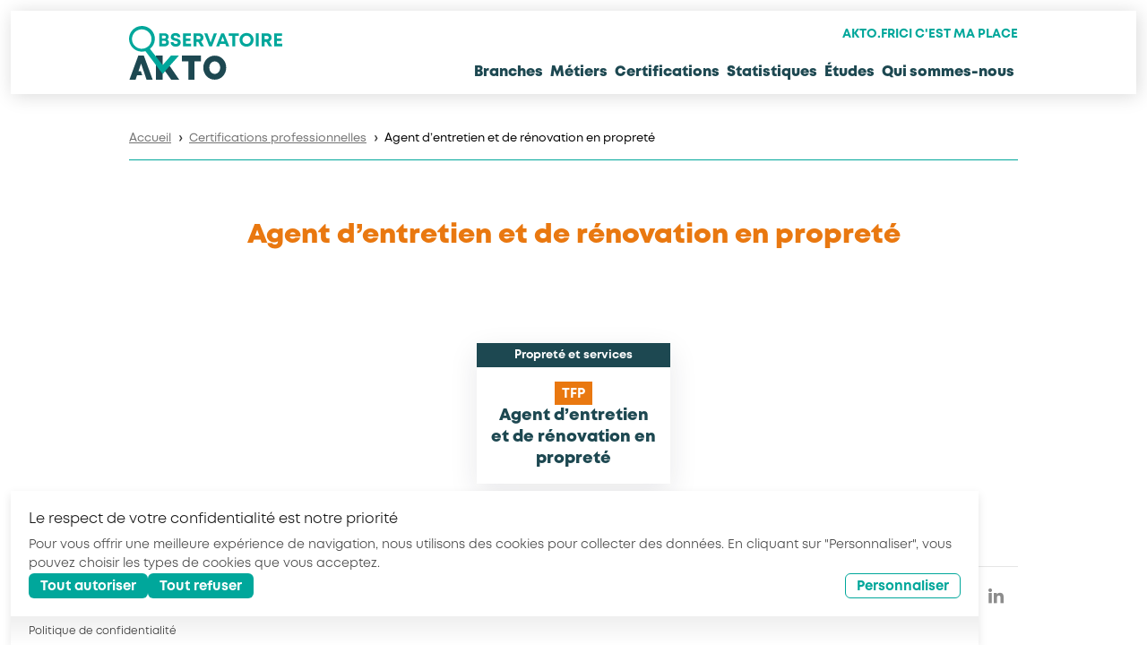

--- FILE ---
content_type: text/html; charset=UTF-8
request_url: https://observatoire.akto.fr/certification/agent-dentretien-et-de-renovation-en-proprete/
body_size: 20695
content:
<!DOCTYPE html>
<html class="no-js" lang="fr">

<head>
  <meta charset="UTF-8" />
  <meta http-equiv="X-UA-Compatible" content="IE=edge" />
  <meta name="viewport" content="width=device-width, initial-scale=1" />
  <link rel="profile" href="https://gmpg.org/xfn/11" />
  <meta name='robots' content='index, follow, max-image-preview:large, max-snippet:-1, max-video-preview:-1' />
<!-- hash 1jdcs0v9m -->

	<!-- This site is optimized with the Yoast SEO plugin v26.8-RC7 - https://yoast.com/product/yoast-seo-wordpress/ -->
	<title>Agent d’entretien et de rénovation en propreté - Observatoire Métiers</title>
	<link rel="canonical" href="https://observatoire.akto.fr/certification/agent-dentretien-et-de-renovation-en-proprete/" />
	<meta property="og:locale" content="fr_FR" />
	<meta property="og:type" content="article" />
	<meta property="og:title" content="Agent d’entretien et de rénovation en propreté - Observatoire Métiers" />
	<meta property="og:url" content="https://observatoire.akto.fr/certification/agent-dentretien-et-de-renovation-en-proprete/" />
	<meta property="og:site_name" content="Observatoire Métiers" />
	<meta property="article:modified_time" content="2025-12-23T10:56:10+00:00" />
	<meta name="twitter:card" content="summary_large_image" />
	<script type="application/ld+json" class="yoast-schema-graph">{"@context":"https://schema.org","@graph":[{"@type":"WebPage","@id":"https://observatoire.akto.fr/certification/agent-dentretien-et-de-renovation-en-proprete/","url":"https://observatoire.akto.fr/certification/agent-dentretien-et-de-renovation-en-proprete/","name":"Agent d’entretien et de rénovation en propreté - Observatoire Métiers","isPartOf":{"@id":"https://observatoire.akto.fr/#website"},"datePublished":"2023-12-24T14:48:31+00:00","dateModified":"2025-12-23T10:56:10+00:00","breadcrumb":{"@id":"https://observatoire.akto.fr/certification/agent-dentretien-et-de-renovation-en-proprete/#breadcrumb"},"inLanguage":"fr-FR","potentialAction":[{"@type":"ReadAction","target":["https://observatoire.akto.fr/certification/agent-dentretien-et-de-renovation-en-proprete/"]}]},{"@type":"BreadcrumbList","@id":"https://observatoire.akto.fr/certification/agent-dentretien-et-de-renovation-en-proprete/#breadcrumb","itemListElement":[{"@type":"ListItem","position":1,"name":"Accueil","item":"https://observatoire.akto.fr/"},{"@type":"ListItem","position":2,"name":"Certifications","item":"https://observatoire.akto.fr/certifications/"},{"@type":"ListItem","position":3,"name":"Agent d’entretien et de rénovation en propreté"}]},{"@type":"WebSite","@id":"https://observatoire.akto.fr/#website","url":"https://observatoire.akto.fr/","name":"Observatoire Métiers","description":"","potentialAction":[{"@type":"SearchAction","target":{"@type":"EntryPoint","urlTemplate":"https://observatoire.akto.fr/?s={search_term_string}"},"query-input":{"@type":"PropertyValueSpecification","valueRequired":true,"valueName":"search_term_string"}}],"inLanguage":"fr-FR"}]}</script>
	<!-- / Yoast SEO plugin. -->


<link rel='dns-prefetch' href='//observatoire.akto.fr' />
<link rel='dns-prefetch' href='//www.akto.fr' />
<link rel="preload" href="/dist/fonts/mont/mont-500.woff2" as="font" type="font/woff2" crossorigin>
<link rel="preload" href="/dist/fonts/mont/mont-500i.woff2" as="font" type="font/woff2" crossorigin>
<link rel="preload" href="/dist/fonts/mont/mont-600.woff2" as="font" type="font/woff2" crossorigin>
<link rel="preload" href="/dist/fonts/mont/mont-600i.woff2" as="font" type="font/woff2" crossorigin>
<link rel="preload" href="/dist/fonts/mont/mont-700.woff2" as="font" type="font/woff2" crossorigin>
<link rel="preload" href="/dist/fonts/mont/mont-700i.woff2" as="font" type="font/woff2" crossorigin>
<link rel="preload" href="/dist/fonts/mont/mont-800.woff2" as="font" type="font/woff2" crossorigin>
<link rel="preload" href="/dist/fonts/mont/mont-800i.woff2" as="font" type="font/woff2" crossorigin>
<link rel="preload" href="/dist/fonts/mont/mont-900.woff2" as="font" type="font/woff2" crossorigin>
<link rel="preload" href="/dist/fonts/mont/mont-900i.woff2" as="font" type="font/woff2" crossorigin>
<link rel="preload" href="/dist/fonts/mont/mont-950.woff2" as="font" type="font/woff2" crossorigin>
<link rel="preload" href="/dist/fonts/mont/mont-950i.woff2" as="font" type="font/woff2" crossorigin>
<style id='wp-img-auto-sizes-contain-inline-css' type='text/css'>
img:is([sizes=auto i],[sizes^="auto," i]){contain-intrinsic-size:3000px 1500px}
/*# sourceURL=wp-img-auto-sizes-contain-inline-css */
</style>
<style id='wp-block-library-inline-css' type='text/css'>
:root{--wp-block-synced-color:#7a00df;--wp-block-synced-color--rgb:122,0,223;--wp-bound-block-color:var(--wp-block-synced-color);--wp-editor-canvas-background:#ddd;--wp-admin-theme-color:#007cba;--wp-admin-theme-color--rgb:0,124,186;--wp-admin-theme-color-darker-10:#006ba1;--wp-admin-theme-color-darker-10--rgb:0,107,160.5;--wp-admin-theme-color-darker-20:#005a87;--wp-admin-theme-color-darker-20--rgb:0,90,135;--wp-admin-border-width-focus:2px}@media (min-resolution:192dpi){:root{--wp-admin-border-width-focus:1.5px}}.wp-element-button{cursor:pointer}:root .has-very-light-gray-background-color{background-color:#eee}:root .has-very-dark-gray-background-color{background-color:#313131}:root .has-very-light-gray-color{color:#eee}:root .has-very-dark-gray-color{color:#313131}:root .has-vivid-green-cyan-to-vivid-cyan-blue-gradient-background{background:linear-gradient(135deg,#00d084,#0693e3)}:root .has-purple-crush-gradient-background{background:linear-gradient(135deg,#34e2e4,#4721fb 50%,#ab1dfe)}:root .has-hazy-dawn-gradient-background{background:linear-gradient(135deg,#faaca8,#dad0ec)}:root .has-subdued-olive-gradient-background{background:linear-gradient(135deg,#fafae1,#67a671)}:root .has-atomic-cream-gradient-background{background:linear-gradient(135deg,#fdd79a,#004a59)}:root .has-nightshade-gradient-background{background:linear-gradient(135deg,#330968,#31cdcf)}:root .has-midnight-gradient-background{background:linear-gradient(135deg,#020381,#2874fc)}:root{--wp--preset--font-size--normal:16px;--wp--preset--font-size--huge:42px}.has-regular-font-size{font-size:1em}.has-larger-font-size{font-size:2.625em}.has-normal-font-size{font-size:var(--wp--preset--font-size--normal)}.has-huge-font-size{font-size:var(--wp--preset--font-size--huge)}.has-text-align-center{text-align:center}.has-text-align-left{text-align:left}.has-text-align-right{text-align:right}.has-fit-text{white-space:nowrap!important}#end-resizable-editor-section{display:none}.aligncenter{clear:both}.items-justified-left{justify-content:flex-start}.items-justified-center{justify-content:center}.items-justified-right{justify-content:flex-end}.items-justified-space-between{justify-content:space-between}.screen-reader-text{border:0;clip-path:inset(50%);height:1px;margin:-1px;overflow:hidden;padding:0;position:absolute;width:1px;word-wrap:normal!important}.screen-reader-text:focus{background-color:#ddd;clip-path:none;color:#444;display:block;font-size:1em;height:auto;left:5px;line-height:normal;padding:15px 23px 14px;text-decoration:none;top:5px;width:auto;z-index:100000}html :where(.has-border-color){border-style:solid}html :where([style*=border-top-color]){border-top-style:solid}html :where([style*=border-right-color]){border-right-style:solid}html :where([style*=border-bottom-color]){border-bottom-style:solid}html :where([style*=border-left-color]){border-left-style:solid}html :where([style*=border-width]){border-style:solid}html :where([style*=border-top-width]){border-top-style:solid}html :where([style*=border-right-width]){border-right-style:solid}html :where([style*=border-bottom-width]){border-bottom-style:solid}html :where([style*=border-left-width]){border-left-style:solid}html :where(img[class*=wp-image-]){height:auto;max-width:100%}:where(figure){margin:0 0 1em}html :where(.is-position-sticky){--wp-admin--admin-bar--position-offset:var(--wp-admin--admin-bar--height,0px)}@media screen and (max-width:600px){html :where(.is-position-sticky){--wp-admin--admin-bar--position-offset:0px}}

/*# sourceURL=wp-block-library-inline-css */
</style><style id='global-styles-inline-css' type='text/css'>
:root{--wp--preset--aspect-ratio--square: 1;--wp--preset--aspect-ratio--4-3: 4/3;--wp--preset--aspect-ratio--3-4: 3/4;--wp--preset--aspect-ratio--3-2: 3/2;--wp--preset--aspect-ratio--2-3: 2/3;--wp--preset--aspect-ratio--16-9: 16/9;--wp--preset--aspect-ratio--9-16: 9/16;--wp--preset--color--black: #323232;--wp--preset--color--cyan-bluish-gray: #abb8c3;--wp--preset--color--white: #fff;--wp--preset--color--pale-pink: #f78da7;--wp--preset--color--vivid-red: #cf2e2e;--wp--preset--color--luminous-vivid-orange: #ff6900;--wp--preset--color--luminous-vivid-amber: #fcb900;--wp--preset--color--light-green-cyan: #7bdcb5;--wp--preset--color--vivid-green-cyan: #00d084;--wp--preset--color--pale-cyan-blue: #8ed1fc;--wp--preset--color--vivid-cyan-blue: #0693e3;--wp--preset--color--vivid-purple: #9b51e0;--wp--preset--color--bluegreen: #00A79B;--wp--preset--color--blue: #1D4851;--wp--preset--gradient--vivid-cyan-blue-to-vivid-purple: linear-gradient(135deg,rgb(6,147,227) 0%,rgb(155,81,224) 100%);--wp--preset--gradient--light-green-cyan-to-vivid-green-cyan: linear-gradient(135deg,rgb(122,220,180) 0%,rgb(0,208,130) 100%);--wp--preset--gradient--luminous-vivid-amber-to-luminous-vivid-orange: linear-gradient(135deg,rgb(252,185,0) 0%,rgb(255,105,0) 100%);--wp--preset--gradient--luminous-vivid-orange-to-vivid-red: linear-gradient(135deg,rgb(255,105,0) 0%,rgb(207,46,46) 100%);--wp--preset--gradient--very-light-gray-to-cyan-bluish-gray: linear-gradient(135deg,rgb(238,238,238) 0%,rgb(169,184,195) 100%);--wp--preset--gradient--cool-to-warm-spectrum: linear-gradient(135deg,rgb(74,234,220) 0%,rgb(151,120,209) 20%,rgb(207,42,186) 40%,rgb(238,44,130) 60%,rgb(251,105,98) 80%,rgb(254,248,76) 100%);--wp--preset--gradient--blush-light-purple: linear-gradient(135deg,rgb(255,206,236) 0%,rgb(152,150,240) 100%);--wp--preset--gradient--blush-bordeaux: linear-gradient(135deg,rgb(254,205,165) 0%,rgb(254,45,45) 50%,rgb(107,0,62) 100%);--wp--preset--gradient--luminous-dusk: linear-gradient(135deg,rgb(255,203,112) 0%,rgb(199,81,192) 50%,rgb(65,88,208) 100%);--wp--preset--gradient--pale-ocean: linear-gradient(135deg,rgb(255,245,203) 0%,rgb(182,227,212) 50%,rgb(51,167,181) 100%);--wp--preset--gradient--electric-grass: linear-gradient(135deg,rgb(202,248,128) 0%,rgb(113,206,126) 100%);--wp--preset--gradient--midnight: linear-gradient(135deg,rgb(2,3,129) 0%,rgb(40,116,252) 100%);--wp--preset--font-size--small: 13px;--wp--preset--font-size--medium: 20px;--wp--preset--font-size--large: 36px;--wp--preset--font-size--x-large: 42px;--wp--preset--spacing--20: 0.44rem;--wp--preset--spacing--30: 0.67rem;--wp--preset--spacing--40: 1rem;--wp--preset--spacing--50: 1.5rem;--wp--preset--spacing--60: 2.25rem;--wp--preset--spacing--70: 3.38rem;--wp--preset--spacing--80: 5.06rem;--wp--preset--shadow--natural: 6px 6px 9px rgba(0, 0, 0, 0.2);--wp--preset--shadow--deep: 12px 12px 50px rgba(0, 0, 0, 0.4);--wp--preset--shadow--sharp: 6px 6px 0px rgba(0, 0, 0, 0.2);--wp--preset--shadow--outlined: 6px 6px 0px -3px rgb(255, 255, 255), 6px 6px rgb(0, 0, 0);--wp--preset--shadow--crisp: 6px 6px 0px rgb(0, 0, 0);}:where(.is-layout-flex){gap: 0.5em;}:where(.is-layout-grid){gap: 0.5em;}body .is-layout-flex{display: flex;}.is-layout-flex{flex-wrap: wrap;align-items: center;}.is-layout-flex > :is(*, div){margin: 0;}body .is-layout-grid{display: grid;}.is-layout-grid > :is(*, div){margin: 0;}:where(.wp-block-columns.is-layout-flex){gap: 2em;}:where(.wp-block-columns.is-layout-grid){gap: 2em;}:where(.wp-block-post-template.is-layout-flex){gap: 1.25em;}:where(.wp-block-post-template.is-layout-grid){gap: 1.25em;}.has-black-color{color: var(--wp--preset--color--black) !important;}.has-cyan-bluish-gray-color{color: var(--wp--preset--color--cyan-bluish-gray) !important;}.has-white-color{color: var(--wp--preset--color--white) !important;}.has-pale-pink-color{color: var(--wp--preset--color--pale-pink) !important;}.has-vivid-red-color{color: var(--wp--preset--color--vivid-red) !important;}.has-luminous-vivid-orange-color{color: var(--wp--preset--color--luminous-vivid-orange) !important;}.has-luminous-vivid-amber-color{color: var(--wp--preset--color--luminous-vivid-amber) !important;}.has-light-green-cyan-color{color: var(--wp--preset--color--light-green-cyan) !important;}.has-vivid-green-cyan-color{color: var(--wp--preset--color--vivid-green-cyan) !important;}.has-pale-cyan-blue-color{color: var(--wp--preset--color--pale-cyan-blue) !important;}.has-vivid-cyan-blue-color{color: var(--wp--preset--color--vivid-cyan-blue) !important;}.has-vivid-purple-color{color: var(--wp--preset--color--vivid-purple) !important;}.has-black-background-color{background-color: var(--wp--preset--color--black) !important;}.has-cyan-bluish-gray-background-color{background-color: var(--wp--preset--color--cyan-bluish-gray) !important;}.has-white-background-color{background-color: var(--wp--preset--color--white) !important;}.has-pale-pink-background-color{background-color: var(--wp--preset--color--pale-pink) !important;}.has-vivid-red-background-color{background-color: var(--wp--preset--color--vivid-red) !important;}.has-luminous-vivid-orange-background-color{background-color: var(--wp--preset--color--luminous-vivid-orange) !important;}.has-luminous-vivid-amber-background-color{background-color: var(--wp--preset--color--luminous-vivid-amber) !important;}.has-light-green-cyan-background-color{background-color: var(--wp--preset--color--light-green-cyan) !important;}.has-vivid-green-cyan-background-color{background-color: var(--wp--preset--color--vivid-green-cyan) !important;}.has-pale-cyan-blue-background-color{background-color: var(--wp--preset--color--pale-cyan-blue) !important;}.has-vivid-cyan-blue-background-color{background-color: var(--wp--preset--color--vivid-cyan-blue) !important;}.has-vivid-purple-background-color{background-color: var(--wp--preset--color--vivid-purple) !important;}.has-black-border-color{border-color: var(--wp--preset--color--black) !important;}.has-cyan-bluish-gray-border-color{border-color: var(--wp--preset--color--cyan-bluish-gray) !important;}.has-white-border-color{border-color: var(--wp--preset--color--white) !important;}.has-pale-pink-border-color{border-color: var(--wp--preset--color--pale-pink) !important;}.has-vivid-red-border-color{border-color: var(--wp--preset--color--vivid-red) !important;}.has-luminous-vivid-orange-border-color{border-color: var(--wp--preset--color--luminous-vivid-orange) !important;}.has-luminous-vivid-amber-border-color{border-color: var(--wp--preset--color--luminous-vivid-amber) !important;}.has-light-green-cyan-border-color{border-color: var(--wp--preset--color--light-green-cyan) !important;}.has-vivid-green-cyan-border-color{border-color: var(--wp--preset--color--vivid-green-cyan) !important;}.has-pale-cyan-blue-border-color{border-color: var(--wp--preset--color--pale-cyan-blue) !important;}.has-vivid-cyan-blue-border-color{border-color: var(--wp--preset--color--vivid-cyan-blue) !important;}.has-vivid-purple-border-color{border-color: var(--wp--preset--color--vivid-purple) !important;}.has-vivid-cyan-blue-to-vivid-purple-gradient-background{background: var(--wp--preset--gradient--vivid-cyan-blue-to-vivid-purple) !important;}.has-light-green-cyan-to-vivid-green-cyan-gradient-background{background: var(--wp--preset--gradient--light-green-cyan-to-vivid-green-cyan) !important;}.has-luminous-vivid-amber-to-luminous-vivid-orange-gradient-background{background: var(--wp--preset--gradient--luminous-vivid-amber-to-luminous-vivid-orange) !important;}.has-luminous-vivid-orange-to-vivid-red-gradient-background{background: var(--wp--preset--gradient--luminous-vivid-orange-to-vivid-red) !important;}.has-very-light-gray-to-cyan-bluish-gray-gradient-background{background: var(--wp--preset--gradient--very-light-gray-to-cyan-bluish-gray) !important;}.has-cool-to-warm-spectrum-gradient-background{background: var(--wp--preset--gradient--cool-to-warm-spectrum) !important;}.has-blush-light-purple-gradient-background{background: var(--wp--preset--gradient--blush-light-purple) !important;}.has-blush-bordeaux-gradient-background{background: var(--wp--preset--gradient--blush-bordeaux) !important;}.has-luminous-dusk-gradient-background{background: var(--wp--preset--gradient--luminous-dusk) !important;}.has-pale-ocean-gradient-background{background: var(--wp--preset--gradient--pale-ocean) !important;}.has-electric-grass-gradient-background{background: var(--wp--preset--gradient--electric-grass) !important;}.has-midnight-gradient-background{background: var(--wp--preset--gradient--midnight) !important;}.has-small-font-size{font-size: var(--wp--preset--font-size--small) !important;}.has-medium-font-size{font-size: var(--wp--preset--font-size--medium) !important;}.has-large-font-size{font-size: var(--wp--preset--font-size--large) !important;}.has-x-large-font-size{font-size: var(--wp--preset--font-size--x-large) !important;}
/*# sourceURL=global-styles-inline-css */
</style>

<style id='classic-theme-styles-inline-css' type='text/css'>
/*! This file is auto-generated */
.wp-block-button__link{color:#fff;background-color:#32373c;border-radius:9999px;box-shadow:none;text-decoration:none;padding:calc(.667em + 2px) calc(1.333em + 2px);font-size:1.125em}.wp-block-file__button{background:#32373c;color:#fff;text-decoration:none}
/*# sourceURL=/wp-includes/css/classic-themes.min.css */
</style>
<link rel='preload' as='style' id='cookie_consent_styles-css' href='https://observatoire.akto.fr/dist/css/cookie-consent.css?ver=1jdcs0v9m' type='text/css' media='all' onload="this.rel='stylesheet'" />
<link rel='stylesheet' id='criticals_styles-css' href='https://observatoire.akto.fr/dist/css/criticals.css?ver=1jdcs0v9m' type='text/css' media='all' />
<link rel='preload' as='style' id='theme_styles-css' href='https://observatoire.akto.fr/dist/css/commons.css?ver=1jdcs0v9m' type='text/css' media='all' onload="this.rel='stylesheet'" />
<link rel='preload' as='style' id='subtheme_styles-css' href='https://observatoire.akto.fr/dist/css/observatoire.css?ver=1jdcs0v9m' type='text/css' media='all' onload="this.rel='stylesheet'" />
<script type="text/javascript" src="https://observatoire.akto.fr/cms/wp-includes/js/jquery/jquery.min.js?ver=3.7.1" id="jquery-core-js"></script>
<script type="text/javascript" id="ga-observatoire_js-js-before">
/* <![CDATA[ */
window.PAGE = {"type":"certification-detail-page","language":"FR","error":"","URL":"https:\/\/observatoire.akto.fr\/certification\/agent-dentretien-et-de-renovation-en-proprete","environment":"production"};
//# sourceURL=ga-observatoire_js-js-before
/* ]]> */
</script>
<script type="text/javascript" defer src="https://observatoire.akto.fr/cms/../dist/js/ga-observatoire.js?ver=1jdcs0v9m" id="ga-observatoire_js-js"></script>
<script type="text/javascript">
/* <![CDATA[ */
var themosis = {
ajaxurl: "https:\/\/observatoire.akto.fr\/cms\/wp-admin\/admin-ajax.php",
};
/* ]]> */
</script>
    <style>
        *:where(.hidden, .profile-modal, .menu-mobile) {
            display: none;
        }
        :where(.absolute) {
            position: absolute;
        }
        
        :where(.fixed) {
            position: fixed;
        }
        
        :where(.sticky) {
            position: sticky;
        }
        
        :where(.invisible) {
            visibility: hidden;
        }
    </style>
<meta content="width=device-width,initial-scale=1" name="viewport"></meta>
<link href="/dist/favicons-observatoire/favicon.ico" rel="icon" type="image/x-icon"></link>
<link href="/dist/favicons-observatoire/favicon-16x16.png" rel="icon" sizes="16x16" type="image/png"></link>
<link href="/dist/favicons-observatoire/favicon-32x32.png" rel="icon" sizes="32x32" type="image/png"></link>
<link href="/dist/favicons-observatoire/favicon-48x48.png" rel="icon" sizes="48x48" type="image/png"></link>
<meta content="yes" name="mobile-web-app-capable"></meta>
<meta content="#1d4851" name="theme-color"></meta>
<meta content="Website" name="application-name"></meta>
<link href="/dist/favicons-observatoire/apple-touch-icon-57x57.png" rel="apple-touch-icon" sizes="57x57"></link>
<link href="/dist/favicons-observatoire/apple-touch-icon-60x60.png" rel="apple-touch-icon" sizes="60x60"></link>
<link href="/dist/favicons-observatoire/apple-touch-icon-72x72.png" rel="apple-touch-icon" sizes="72x72"></link>
<link href="/dist/favicons-observatoire/apple-touch-icon-76x76.png" rel="apple-touch-icon" sizes="76x76"></link>
<link href="/dist/favicons-observatoire/apple-touch-icon-114x114.png" rel="apple-touch-icon" sizes="114x114"></link>
<link href="/dist/favicons-observatoire/apple-touch-icon-120x120.png" rel="apple-touch-icon" sizes="120x120"></link>
<link href="/dist/favicons-observatoire/apple-touch-icon-144x144.png" rel="apple-touch-icon" sizes="144x144"></link>
<link href="/dist/favicons-observatoire/apple-touch-icon-152x152.png" rel="apple-touch-icon" sizes="152x152"></link>
<link href="/dist/favicons-observatoire/apple-touch-icon-167x167.png" rel="apple-touch-icon" sizes="167x167"></link>
<link href="/dist/favicons-observatoire/apple-touch-icon-180x180.png" rel="apple-touch-icon" sizes="180x180"></link>
<link href="/dist/favicons-observatoire/apple-touch-icon-1024x1024.png" rel="apple-touch-icon" sizes="1024x1024"></link>
<meta content="yes" name="apple-mobile-web-app-capable"></meta>
<meta content="black-translucent" name="apple-mobile-web-app-status-bar-style"></meta>
<meta content="Website" name="apple-mobile-web-app-title"></meta>
<link href="/dist/favicons-observatoire/apple-touch-startup-image-640x1136.png" media="(device-width: 320px) and (device-height: 568px) and (-webkit-device-pixel-ratio: 2) and (orientation: portrait)" rel="apple-touch-startup-image"></link>
<link href="/dist/favicons-observatoire/apple-touch-startup-image-1136x640.png" media="(device-width: 320px) and (device-height: 568px) and (-webkit-device-pixel-ratio: 2) and (orientation: landscape)" rel="apple-touch-startup-image"></link>
<link href="/dist/favicons-observatoire/apple-touch-startup-image-750x1334.png" media="(device-width: 375px) and (device-height: 667px) and (-webkit-device-pixel-ratio: 2) and (orientation: portrait)" rel="apple-touch-startup-image"></link>
<link href="/dist/favicons-observatoire/apple-touch-startup-image-1334x750.png" media="(device-width: 375px) and (device-height: 667px) and (-webkit-device-pixel-ratio: 2) and (orientation: landscape)" rel="apple-touch-startup-image"></link>
<link href="/dist/favicons-observatoire/apple-touch-startup-image-1125x2436.png" media="(device-width: 375px) and (device-height: 812px) and (-webkit-device-pixel-ratio: 3) and (orientation: portrait)" rel="apple-touch-startup-image"></link>
<link href="/dist/favicons-observatoire/apple-touch-startup-image-2436x1125.png" media="(device-width: 375px) and (device-height: 812px) and (-webkit-device-pixel-ratio: 3) and (orientation: landscape)" rel="apple-touch-startup-image"></link>
<link href="/dist/favicons-observatoire/apple-touch-startup-image-1170x2532.png" media="(device-width: 390px) and (device-height: 844px) and (-webkit-device-pixel-ratio: 3) and (orientation: portrait)" rel="apple-touch-startup-image"></link>
<link href="/dist/favicons-observatoire/apple-touch-startup-image-2532x1170.png" media="(device-width: 390px) and (device-height: 844px) and (-webkit-device-pixel-ratio: 3) and (orientation: landscape)" rel="apple-touch-startup-image"></link>
<link href="/dist/favicons-observatoire/apple-touch-startup-image-828x1792.png" media="(device-width: 414px) and (device-height: 896px) and (-webkit-device-pixel-ratio: 2) and (orientation: portrait)" rel="apple-touch-startup-image"></link>
<link href="/dist/favicons-observatoire/apple-touch-startup-image-1792x828.png" media="(device-width: 414px) and (device-height: 896px) and (-webkit-device-pixel-ratio: 2) and (orientation: landscape)" rel="apple-touch-startup-image"></link>
<link href="/dist/favicons-observatoire/apple-touch-startup-image-1242x2688.png" media="(device-width: 414px) and (device-height: 896px) and (-webkit-device-pixel-ratio: 3) and (orientation: portrait)" rel="apple-touch-startup-image"></link>
<link href="/dist/favicons-observatoire/apple-touch-startup-image-2688x1242.png" media="(device-width: 414px) and (device-height: 896px) and (-webkit-device-pixel-ratio: 3) and (orientation: landscape)" rel="apple-touch-startup-image"></link>
<link href="/dist/favicons-observatoire/apple-touch-startup-image-1242x2208.png" media="(device-width: 414px) and (device-height: 736px) and (-webkit-device-pixel-ratio: 3) and (orientation: portrait)" rel="apple-touch-startup-image"></link>
<link href="/dist/favicons-observatoire/apple-touch-startup-image-2208x1242.png" media="(device-width: 414px) and (device-height: 736px) and (-webkit-device-pixel-ratio: 3) and (orientation: landscape)" rel="apple-touch-startup-image"></link>
<link href="/dist/favicons-observatoire/apple-touch-startup-image-1284x2778.png" media="(device-width: 428px) and (device-height: 926px) and (-webkit-device-pixel-ratio: 3) and (orientation: portrait)" rel="apple-touch-startup-image"></link>
<link href="/dist/favicons-observatoire/apple-touch-startup-image-2778x1284.png" media="(device-width: 428px) and (device-height: 926px) and (-webkit-device-pixel-ratio: 3) and (orientation: landscape)" rel="apple-touch-startup-image"></link>
<link href="/dist/favicons-observatoire/apple-touch-startup-image-1536x2048.png" media="(device-width: 768px) and (device-height: 1024px) and (-webkit-device-pixel-ratio: 2) and (orientation: portrait)" rel="apple-touch-startup-image"></link>
<link href="/dist/favicons-observatoire/apple-touch-startup-image-2048x1536.png" media="(device-width: 768px) and (device-height: 1024px) and (-webkit-device-pixel-ratio: 2) and (orientation: landscape)" rel="apple-touch-startup-image"></link>
<link href="/dist/favicons-observatoire/apple-touch-startup-image-1620x2160.png" media="(device-width: 810px) and (device-height: 1080px) and (-webkit-device-pixel-ratio: 2) and (orientation: portrait)" rel="apple-touch-startup-image"></link>
<link href="/dist/favicons-observatoire/apple-touch-startup-image-2160x1620.png" media="(device-width: 810px) and (device-height: 1080px) and (-webkit-device-pixel-ratio: 2) and (orientation: landscape)" rel="apple-touch-startup-image"></link>
<link href="/dist/favicons-observatoire/apple-touch-startup-image-1668x2388.png" media="(device-width: 834px) and (device-height: 1194px) and (-webkit-device-pixel-ratio: 2) and (orientation: portrait)" rel="apple-touch-startup-image"></link>
<link href="/dist/favicons-observatoire/apple-touch-startup-image-2388x1668.png" media="(device-width: 834px) and (device-height: 1194px) and (-webkit-device-pixel-ratio: 2) and (orientation: landscape)" rel="apple-touch-startup-image"></link>
<link href="/dist/favicons-observatoire/apple-touch-startup-image-1668x2224.png" media="(device-width: 834px) and (device-height: 1112px) and (-webkit-device-pixel-ratio: 2) and (orientation: portrait)" rel="apple-touch-startup-image"></link>
<link href="/dist/favicons-observatoire/apple-touch-startup-image-2224x1668.png" media="(device-width: 834px) and (device-height: 1112px) and (-webkit-device-pixel-ratio: 2) and (orientation: landscape)" rel="apple-touch-startup-image"></link>
<link href="/dist/favicons-observatoire/apple-touch-startup-image-2048x2732.png" media="(device-width: 1024px) and (device-height: 1366px) and (-webkit-device-pixel-ratio: 2) and (orientation: portrait)" rel="apple-touch-startup-image"></link>
<link href="/dist/favicons-observatoire/apple-touch-startup-image-2732x2048.png" media="(device-width: 1024px) and (device-height: 1366px) and (-webkit-device-pixel-ratio: 2) and (orientation: landscape)" rel="apple-touch-startup-image"></link>
<meta content="#1d4851" name="msapplication-TileColor"></meta>
<meta content="/dist/favicons-observatoire/mstile-144x144.png" name="msapplication-TileImage"></meta>
<meta content="/dist/favicons-observatoire/browserconfig.xml" name="msapplication-config"></meta><style>body { --marking-border-color: #FF0000; --marking-display: none; }</style><noscript><style id="rocket-lazyload-nojs-css">.rll-youtube-player, [data-lazy-src]{display:none !important;}</style></noscript>
      <script>
      var HERE =
        {"title":"Agent d\u2019entretien et de r\u00e9novation en propret\u00e9"};
    </script>
  
  
  </head>

<body class="wp-singular certification-template-default single single-certification postid-1787 wp-embed-responsive wp-theme-website sub-theme-observatoire no-sidebar"
    >
      <div id="viewport-border" class="bg-svg svg-primary-akto2"></div>
  <main>
      <div class="header-observatoire pdf-hidden top sticky w-full top-0 z-30">
  <header class="top text-gray-500 body-font w-full relative bg-white">
    <div class="lg:container mx-auto flex justify-between items-center pl-4 lg:pr-4">
      <div class="logotype logotype--observatoire">
  <a href="https://observatoire.akto.fr">
    <svg  width="171" height="60" viewBox="0 0 171 60" fill="none" xmlns="http://www.w3.org/2000/svg">
<g clip-path="url(#clip0_5130_3224)">
<path d="M37.4784 43.7369H37.4626V33.0988H29.9685V59.9922H37.4705V53.4806L40.1921 50.421L46.9999 59.9922H56.0007L45.2959 44.4744L37.4784 43.7369Z" fill="#1D4851"/>
<path d="M59.1089 39.6104H66.3111V59.9765H72.9612V39.6104H80.1634V33.0753H59.1089V39.6104Z" fill="#1D4851"/>
<path d="M107.45 41.25C106.803 39.626 105.92 38.2139 104.791 37.0057C103.663 35.8054 102.315 34.8483 100.76 34.1501C99.1985 33.4519 97.5104 33.0988 95.6802 33.0988C93.8501 33.0988 92.154 33.4519 90.6 34.1501C89.046 34.8562 87.6891 35.8133 86.5374 37.0293C85.3857 38.2453 84.4864 39.6731 83.8474 41.3049C83.2084 42.9367 82.885 44.6783 82.885 46.522V46.5926C82.885 48.4362 83.2006 50.17 83.8474 51.7939C84.4943 53.4179 85.3778 54.83 86.5059 56.0382C87.6339 57.2385 88.9829 58.1956 90.5369 58.8938C92.0988 59.592 93.787 59.9451 95.6171 59.9451C97.4473 59.9451 99.1433 59.592 100.697 58.8938C102.259 58.1878 103.608 57.2306 104.76 56.0146C105.912 54.7986 106.811 53.3708 107.45 51.739C108.089 50.1072 108.412 48.3656 108.412 46.522V46.4514C108.412 44.6077 108.097 42.874 107.45 41.25ZM101.707 46.5926C101.707 47.5261 101.557 48.4048 101.265 49.2442C100.973 50.0837 100.563 50.8133 100.043 51.4409C99.522 52.0685 98.8909 52.5628 98.1415 52.9315C97.392 53.3081 96.5716 53.4885 95.6645 53.4885C94.7573 53.4885 93.9369 53.3002 93.1874 52.9158C92.438 52.5392 91.7991 52.0293 91.2705 51.386C90.742 50.7505 90.3239 50.0131 90.032 49.1736C89.7402 48.342 89.5903 47.4555 89.5903 46.522V46.4514C89.5903 45.5178 89.7323 44.6391 90.0163 43.7997C90.3002 42.9602 90.7104 42.2306 91.239 41.603C91.7675 40.9754 92.4065 40.4812 93.1401 40.1124C93.8738 39.7359 94.6942 39.5554 95.6013 39.5554C96.5085 39.5554 97.3289 39.7437 98.0784 40.1281C98.8199 40.5126 99.4667 41.0225 100.011 41.6579C100.555 42.3013 100.973 43.0309 101.265 43.8703C101.557 44.7019 101.707 45.5884 101.707 46.522V46.5926Z" fill="#1D4851"/>
<path d="M10.3419 33.0753L0.449707 60H7.26541L8.96934 55.0183H14.6964L13.2449 50.4759H10.5234L13.4264 41.9875L19.5873 60H26.403L16.5108 33.0753H10.3419Z" fill="#1D4851"/>
<path d="M42.5666 15.0628C43.6 14.341 44.2153 13.1642 44.2153 11.9168C44.2153 9.75942 42.3299 8.15115 39.7898 8.15115H33.7078V22.7746H39.9634C42.5193 22.7746 44.594 20.8996 44.594 18.5539C44.594 17.0084 43.8603 15.7453 42.5666 15.0628ZM36.8395 10.8421H39.4901C40.4919 10.8421 41.1309 11.4854 41.1309 12.4032C41.1309 13.3211 40.4919 13.9644 39.4901 13.9644H36.8395V10.8421ZM39.6636 19.8719H36.8395V16.5926H39.6636C40.7128 16.5926 41.3991 17.2673 41.3991 18.2244C41.3991 19.1815 40.7128 19.8719 39.6636 19.8719Z" fill="#00A79B"/>
<path d="M52.6008 13.8232C51.0467 13.4545 49.7688 13.1407 49.7688 12.113C49.7688 11.148 50.8101 10.7165 51.8435 10.7165C53.0268 10.7165 54.0759 11.3049 54.0759 12.568H57.2235C57.2235 9.65743 55.1803 7.86089 51.9224 7.86089C48.6644 7.86089 46.5897 9.43777 46.5897 12.2463C46.5897 15.4001 49.2876 16.0434 51.5043 16.5847C53.0977 16.9613 54.4388 17.3143 54.4388 18.4048C54.4388 19.4953 53.2713 20.1229 52.0722 20.1229C50.7706 20.1229 49.5952 19.4404 49.5952 18.0282H46.3767C46.3767 21.1663 48.7038 23.0492 52.0801 23.0492C55.1251 23.0492 57.6573 21.6292 57.6573 18.3577C57.6573 15.0863 54.8411 14.3881 52.6008 13.8232Z" fill="#00A79B"/>
<path d="M63.4082 16.8201H68.5121V13.9566H63.4082V11.0696H69.0564V8.14331H60.2212V22.7667H69.2851V19.8248H63.4082V16.8201Z" fill="#00A79B"/>
<path d="M83.0507 12.9838C83.0507 10.1595 80.8498 8.14331 77.9074 8.14331H71.9673V22.7746H75.1464V17.7772H77.1974L80.0688 22.7746H83.6266L80.3686 17.2437C81.9936 16.4592 83.0507 14.898 83.0507 12.9838ZM77.6944 14.8509H75.1464V11.0617H77.6944C79.0275 11.0617 79.8243 11.8619 79.8243 12.9603C79.8243 14.0586 79.0275 14.8509 77.6944 14.8509Z" fill="#00A79B"/>
<path d="M94.6546 8.14331L91.0417 18.4833L87.3183 8.14331H83.8079L89.5586 22.7746H92.5563L98.1177 8.14331H94.6546Z" fill="#00A79B"/>
<path d="M102.969 8.14331L97.2026 22.7746H100.579L101.589 19.9974H107.442L108.467 22.7746H111.923L105.975 8.14331H102.969ZM102.583 17.2359L104.5 12.0031L106.44 17.2359H102.583Z" fill="#00A79B"/>
<path d="M111.142 8.14331V11.0774H115.236V22.7746H118.423V11.0774H122.509V8.14331H111.142Z" fill="#00A79B"/>
<path d="M131.171 7.82166C126.682 7.82166 123.322 11.1088 123.322 15.455C123.322 19.8013 126.698 23.0884 131.171 23.0884C135.643 23.0884 138.988 19.8169 138.988 15.455C138.988 11.0931 135.659 7.82166 131.171 7.82166ZM131.171 20.0994C128.552 20.0994 126.548 18.0832 126.548 15.455C126.548 12.8269 128.552 10.8107 131.171 10.8107C133.79 10.8107 135.762 12.8033 135.762 15.455C135.762 18.1067 133.79 20.0994 131.171 20.0994Z" fill="#00A79B"/>
<path d="M144.676 8.14331H141.489V22.7746H144.676V8.14331Z" fill="#00A79B"/>
<path d="M159.12 12.9838C159.12 10.1595 156.927 8.14331 153.976 8.14331H148.036V22.7746H151.223V17.7772H153.266L156.138 22.7746H159.696L156.438 17.2437C158.063 16.4592 159.12 14.898 159.12 12.9838ZM153.771 14.8509H151.223V11.0617H153.771C155.105 11.0617 155.901 11.8619 155.901 12.9603C155.901 14.0586 155.105 14.8509 153.771 14.8509Z" fill="#00A79B"/>
<path d="M165.123 16.8201H170.227V13.9566H165.123V11.0696H170.771V8.14331H161.936V22.7667H171V19.8248H165.123V16.8201Z" fill="#00A79B"/>
<path d="M55.63 33.0753L46.7396 33.0988L37.4784 43.7291L34.6938 40.136L33.2896 38.3159L29.9685 34.0167L23.3816 25.5204C26.3477 23.1668 28.3908 19.6679 28.7616 15.6198H28.7537C29.4716 7.72751 23.634 0.76098 15.706 0.0549136C7.77806 -0.651153 0.773029 5.14644 0.0630603 13.0309C-0.654797 20.9153 5.19061 27.8818 13.1107 28.5957C14.9172 28.7605 16.6684 28.5643 18.3172 28.1015L29.9685 43.5408V43.5565L33.4474 48.1459L33.7156 48.5068L37.4705 53.465L55.63 33.0675V33.0753ZM13.2133 25.3949C7.21797 24.8536 2.80039 19.5816 3.33681 13.6192C3.88112 7.6569 9.18222 3.2636 15.1775 3.79707C21.1728 4.33054 25.5904 9.61035 25.054 15.5727C24.5097 21.535 19.2086 25.9283 13.2133 25.3949Z" fill="#00A79B"/>
</g>
<defs>
<clipPath id="clip0_5130_3224">
<rect width="171" height="60" fill="white"/>
</clipPath>
</defs>
</svg>
  </a>
</div>
      <div class="flex flex-col flex-grow items-end lg:pt-4">
        <div class="flex flex-row sur_header-line">
          
          
          <nav class="hidden lg:flex flex-wrap items-center flex-grow justify-end gap-8">
            
                          <div class="sur-header-menu-container"><ul id="menu-sur-menu-principal" class=" md:ml-auto flex xl:flex-wrap justify-around uppercase gap-8"><li class="group lvl-0 depth-0 flex" data-facettes-is=""><a href="https://www.akto.fr" class=" inline-block cursor-pointer flex font-light transition duration-200 py-2 px-4 hover:text-primary text-primary-akto1"><div class="inline-block"><p>akto.fr</p></div></a></li>
<li class="group lvl-0 depth-0 flex" data-facettes-is=""><a href="https://icicestmaplace.akto.fr/" class=" inline-block cursor-pointer flex font-light transition duration-200 py-2 px-4 hover:text-primary text-primary-akto1"><div class="inline-block"><p>Ici c'est ma place</p></div></a></li>
</ul></div>
                      </nav>
          <ul class="flex lg:justify-between lg:flex-row w-full lg:w-auto tools lg:gap-2">
            
            
            <li class="text-white h-12 w-18 bg-primary-akto1 flex lg:hidden min-w-12">
              <button aria-label="open menu mobile" class="mobile-menu-toggle-right-to-left"
                data-ga-event="clicMobileMenu" data-ga-action="Clic - Menu" type="button">
                <!-- Heroicon name: menu -->
                <svg class="h-6 w-6" xmlns="http://www.w3.org/2000/svg" fill="white"
                  viewBox="0 0 24 24">
                  <rect x="0.52" y="1.1" width="22.96" height="1.8" />
                  <rect x="0.52" y="11.1" width="22.96" height="1.8" />
                  <rect x="0.52" y="21.1" width="22.96" height="1.8" />
                </svg>
              </button>
            </li>
          </ul>
        </div>
        <div class="hidden w-full lg:flex flex-row header-line h-fit pt-3">
          
          <nav class="hidden lg:flex flex-wrap items-center text-base flex-grow justify-end">
                          <div class="header-menu-container"><ul id="menu-menu-principal" class=" ml-auto flex gap-x-6 w-11/12 xl:w-full justify-end"><li id="menu-item-551" class="menu-item menu-item-type-custom menu-item-object-custom menu-item-has-children menu-item-551"><a href="#">Branches</a>
<ul class='sub-menu gap-x-32 columns-2 lg:container right-0 left-0 top-100 absolute hidden bg-primary px-6 py-5 shadow-xs mx-auto overflow-hidden'>
	<li id="menu-item-2027" class="menu-item menu-item-type-post_type menu-item-object-page menu-item-2027"><a href="https://observatoire.akto.fr/branches/activites-du-dechet/">Activités du déchet et de la propreté urbaine </a></li>
	<li id="menu-item-2079" class="menu-item menu-item-type-post_type menu-item-object-page menu-item-2079"><a href="https://observatoire.akto.fr/branches/autoroutes/">Autoroutes</a></li>
	<li id="menu-item-2080" class="menu-item menu-item-type-post_type menu-item-object-page menu-item-2080"><a href="https://observatoire.akto.fr/branches/cafeterias/">Cafétérias</a></li>
	<li id="menu-item-552" class="menu-item menu-item-type-post_type menu-item-object-page menu-item-552"><a href="https://observatoire.akto.fr/branches/commerces-de-gros/">Commerces de gros</a></li>
	<li id="menu-item-2029" class="menu-item menu-item-type-post_type menu-item-object-page menu-item-2029"><a href="https://observatoire.akto.fr/branches/commerces-de-quincaillerie/">Commerces de quincaillerie</a></li>
	<li id="menu-item-2030" class="menu-item menu-item-type-post_type menu-item-object-page menu-item-2030"><a href="https://observatoire.akto.fr/branches/enseignement-prive-independant/">Enseignement privé indépendant</a></li>
	<li id="menu-item-2026" class="menu-item menu-item-type-post_type menu-item-object-page menu-item-2026"><a href="https://observatoire.akto.fr/branches/enseignement-prive-non-lucratif/">Enseignement privé non lucratif</a></li>
	<li id="menu-item-2025" class="menu-item menu-item-type-post_type menu-item-object-page menu-item-2025"><a href="https://observatoire.akto.fr/branches/entretien-et-location-textile/">Entretien et location textile</a></li>
	<li id="menu-item-2024" class="menu-item menu-item-type-post_type menu-item-object-page menu-item-2024"><a href="https://observatoire.akto.fr/branches/exploitations-forestieres-scieries-agricoles/">Exploitations forestières et scieries agricoles</a></li>
	<li id="menu-item-2023" class="menu-item menu-item-type-post_type menu-item-object-page menu-item-2023"><a href="https://observatoire.akto.fr/branches/hotels-cafes-restaurants/">Hôtels, cafés, restaurants</a></li>
	<li id="menu-item-2015" class="menu-item menu-item-type-post_type menu-item-object-page menu-item-2015"><a href="https://observatoire.akto.fr/branches/organisme-de-formation/">Organismes de formation</a></li>
	<li id="menu-item-2037" class="menu-item menu-item-type-post_type menu-item-object-page menu-item-2037"><a href="https://observatoire.akto.fr/branches/portage-salarial/">Portage salarial</a></li>
	<li id="menu-item-2021" class="menu-item menu-item-type-post_type menu-item-object-page menu-item-2021"><a href="https://observatoire.akto.fr/branches/prevention-securite/">Prévention, sécurité</a></li>
	<li id="menu-item-6287" class="menu-item menu-item-type-post_type menu-item-object-page menu-item-6287"><a href="https://observatoire.akto.fr/branches/proprete-et-services/">Propreté et services</a></li>
	<li id="menu-item-2019" class="menu-item menu-item-type-post_type menu-item-object-page menu-item-2019"><a href="https://observatoire.akto.fr/branches/restauration-collective/">Restauration collective</a></li>
	<li id="menu-item-2013" class="menu-item menu-item-type-post_type menu-item-object-page menu-item-2013"><a href="https://observatoire.akto.fr/branches/restauration-rapide/">Restauration rapide</a></li>
	<li id="menu-item-2018" class="menu-item menu-item-type-post_type menu-item-object-page menu-item-2018"><a href="https://observatoire.akto.fr/branches/services-de-leau-et-assainissement/">Services d'eau et d'assainissement</a></li>
	<li id="menu-item-2017" class="menu-item menu-item-type-post_type menu-item-object-page menu-item-2017"><a href="https://observatoire.akto.fr/branches/transport-et-travail-aerien/">Transport et travail aérien</a></li>
	<li id="menu-item-2016" class="menu-item menu-item-type-post_type menu-item-object-page menu-item-2016"><a href="https://observatoire.akto.fr/branches/travail-mecanique-du-bois/">Travail mécanique du bois</a></li>
	<li id="menu-item-2045" class="menu-item menu-item-type-post_type menu-item-object-page menu-item-2045"><a href="https://observatoire.akto.fr/branches/travail-temporaire/">Travail temporaire</a></li>

</ul>
</li>
<li id="menu-item-2383" class="menu-item menu-item-type-custom menu-item-object-custom menu-item-2383"><a href="https://observatoire.akto.fr/metiers/">Métiers</a></li>
<li id="menu-item-2384" class="menu-item menu-item-type-custom menu-item-object-custom menu-item-2384"><a href="https://observatoire.akto.fr/certifications/">Certifications</a></li>
<li id="menu-item-832" class="menu-item menu-item-type-custom menu-item-object-custom menu-item-832"><a href="https://observatoire.akto.fr/statistique/donnees-statistiques-nationales-toutes-branches/">Statistiques</a></li>
<li id="menu-item-547" class="menu-item menu-item-type-post_type menu-item-object-page menu-item-547"><a href="https://observatoire.akto.fr/etudes/">Études</a></li>
<li id="menu-item-546" class="menu-item menu-item-type-post_type menu-item-object-page menu-item-546"><a href="https://observatoire.akto.fr/qui-sommes-nous/">Qui sommes-nous</a></li>
</ul></div>
                      </nav>
        </div>
      </div>
    </div>

    <div class="menu-mobile">
      <div class="menu-header">
        <div class="logotype logotype--observatoire">
  <a href="https://observatoire.akto.fr">
    <svg  width="96" height="34" viewBox="0 0 96 34" fill="none" xmlns="http://www.w3.org/2000/svg">
<g clip-path="url(#clip0_5261_5227)">
<g clip-path="url(#clip1_5261_5227)">
<path d="M21.7877 24.5812H21.779V18.7102H17.6431V33.5523H21.7833V29.9587L23.2853 28.2701L27.0425 33.5523H32.0099L26.1021 24.9882L21.7877 24.5812Z" fill="white"/>
<path d="M33.7251 22.3038H37.6999V33.5436H41.37V22.3038H45.3448V18.6972H33.7251V22.3038Z" fill="white"/>
<path d="M60.4038 23.2087C60.0468 22.3125 59.5592 21.5331 58.9366 20.8664C58.314 20.2039 57.5696 19.6757 56.7119 19.2904C55.8499 18.905 54.9182 18.7102 53.9082 18.7102C52.8982 18.7102 51.9621 18.905 51.1045 19.2904C50.2468 19.68 49.498 20.2083 48.8624 20.8794C48.2268 21.5505 47.7305 22.3385 47.3778 23.239C47.0252 24.1396 46.8467 25.1008 46.8467 26.1183V26.1572C46.8467 27.1747 47.0208 28.1315 47.3778 29.0278C47.7348 29.924 48.2224 30.7034 48.845 31.3701C49.4675 32.0326 50.212 32.5608 51.0697 32.9461C51.9317 33.3315 52.8633 33.5263 53.8734 33.5263C54.8834 33.5263 55.8194 33.3315 56.6771 32.9461C57.5391 32.5565 58.2836 32.0282 58.9192 31.3571C59.5548 30.6861 60.0511 29.8981 60.4038 28.9975C60.7564 28.0969 60.9349 27.1357 60.9349 26.1183V26.0793C60.9349 25.0618 60.7608 24.105 60.4038 23.2087ZM57.2343 26.1572C57.2343 26.6725 57.1516 27.1574 56.9905 27.6207C56.8295 28.0839 56.6031 28.4866 56.3157 28.833C56.0284 29.1793 55.6801 29.4521 55.2665 29.6556C54.8529 29.8634 54.4002 29.963 53.8995 29.963C53.3988 29.963 52.9461 29.8591 52.5325 29.6469C52.1189 29.4391 51.7662 29.1577 51.4745 28.8026C51.1829 28.4519 50.9521 28.045 50.791 27.5817C50.6299 27.1227 50.5472 26.6335 50.5472 26.1183V26.0793C50.5472 25.5641 50.6256 25.0791 50.7823 24.6159C50.9391 24.1526 51.1654 23.7499 51.4571 23.4036C51.7488 23.0572 52.1015 22.7844 52.5063 22.5809C52.9112 22.3731 53.364 22.2735 53.8647 22.2735C54.3653 22.2735 54.8181 22.3774 55.2317 22.5896C55.6409 22.8017 55.9979 23.0832 56.2983 23.4339C56.5987 23.7889 56.8295 24.1916 56.9905 24.6548C57.1516 25.1138 57.2343 25.603 57.2343 26.1183V26.1572Z" fill="white"/>
<path d="M6.81145 18.6972L1.35205 33.5566H5.11355L6.05393 30.8073H9.21464L8.41358 28.3004H6.91159L8.51371 23.6157L11.9139 33.5566H15.6754L10.216 18.6972H6.81145Z" fill="white"/>
<path d="M24.5956 8.75627C25.1659 8.35794 25.5055 7.70849 25.5055 7.02007C25.5055 5.82941 24.465 4.94183 23.0632 4.94183H19.7065V13.0123H23.1589C24.5695 13.0123 25.7145 11.9775 25.7145 10.683C25.7145 9.83002 25.3096 9.13295 24.5956 8.75627ZM21.4349 6.42691H22.8977C23.4506 6.42691 23.8033 6.78194 23.8033 7.28851C23.8033 7.79508 23.4506 8.15011 22.8977 8.15011H21.4349V6.42691ZM22.9935 11.4103H21.4349V9.60055H22.9935C23.5725 9.60055 23.9513 9.9729 23.9513 10.5011C23.9513 11.0293 23.5725 11.4103 22.9935 11.4103Z" fill="#00A79B"/>
<path d="M30.1337 8.07222C29.2761 7.86873 28.5708 7.69554 28.5708 7.12835C28.5708 6.59581 29.1454 6.35767 29.7158 6.35767C30.3688 6.35767 30.9478 6.6824 30.9478 7.37947H32.6849C32.6849 5.77317 31.5573 4.78168 29.7593 4.78168C27.9613 4.78168 26.8163 5.65194 26.8163 7.20196C26.8163 8.94248 28.3052 9.29751 29.5286 9.59626C30.408 9.80408 31.1481 9.99892 31.1481 10.6007C31.1481 11.2026 30.5038 11.5489 29.842 11.5489C29.1237 11.5489 28.475 11.1723 28.475 10.3929H26.6987C26.6987 12.1248 27.983 13.1639 29.8464 13.1639C31.5269 13.1639 32.9244 12.3802 32.9244 10.5748C32.9244 8.7693 31.3701 8.38396 30.1337 8.07222Z" fill="#00A79B"/>
<path d="M36.0977 9.72617H38.9145V8.14584H36.0977V6.55252H39.2149V4.93756H34.3389V13.0081H39.3411V11.3844H36.0977V9.72617Z" fill="#00A79B"/>
<path d="M46.9386 7.60896C46.9386 6.05028 45.7239 4.93756 44.1 4.93756H40.8218V13.0124H42.5763V10.2544H43.7082L45.2929 13.0124H47.2564L45.4583 9.95997C46.3552 9.527 46.9386 8.6654 46.9386 7.60896ZM43.9825 8.63942H42.5763V6.5482H43.9825C44.7182 6.5482 45.158 6.98982 45.158 7.59597C45.158 8.20213 44.7182 8.63942 43.9825 8.63942Z" fill="#00A79B"/>
<path d="M53.3426 4.93756L51.3487 10.6441L49.2938 4.93756H47.3564L50.5302 13.0124H52.1846L55.2539 4.93756H53.3426Z" fill="#00A79B"/>
<path d="M57.931 4.93756L54.7485 13.0124H56.6119L57.1691 11.4797H60.3995L60.9655 13.0124H62.8723L59.5897 4.93756H57.931ZM57.7177 9.95564L58.7756 7.06775L59.8466 9.95564H57.7177Z" fill="#00A79B"/>
<path d="M62.4414 4.93756V6.55685H64.7009V13.0124H66.4598V6.55685H68.7149V4.93756H62.4414Z" fill="#00A79B"/>
<path d="M73.4954 4.76001C71.0182 4.76001 69.1636 6.57414 69.1636 8.97277C69.1636 11.3714 71.0269 13.1855 73.4954 13.1855C75.9639 13.1855 77.8098 11.3801 77.8098 8.97277C77.8098 6.56548 75.9726 4.76001 73.4954 4.76001ZM73.4954 11.5359C72.05 11.5359 70.9442 10.4232 70.9442 8.97277C70.9442 7.52233 72.05 6.40961 73.4954 6.40961C74.9408 6.40961 76.0292 7.50935 76.0292 8.97277C76.0292 10.4362 74.9408 11.5359 73.4954 11.5359Z" fill="#00A79B"/>
<path d="M80.9483 4.93756H79.1895V13.0124H80.9483V4.93756Z" fill="#00A79B"/>
<path d="M88.92 7.60896C88.92 6.05028 87.7097 4.93756 86.0815 4.93756H82.8032V13.0124H84.5621V10.2544H85.6896L87.2744 13.0124H89.2378L87.4398 9.95997C88.3366 9.527 88.92 8.6654 88.92 7.60896ZM85.9683 8.63942H84.5621V6.5482H85.9683C86.704 6.5482 87.1438 6.98982 87.1438 7.59597C87.1438 8.20213 86.704 8.63942 85.9683 8.63942Z" fill="#00A79B"/>
<path d="M92.233 9.72617H95.0497V8.14584H92.233V6.55252H95.3501V4.93756H90.4741V13.0081H95.4764V11.3844H92.233V9.72617Z" fill="#00A79B"/>
<path d="M31.8051 18.6972L26.8986 18.7102L21.7875 24.5769L20.2506 22.5939L19.4757 21.5894L17.6428 19.2168L14.0076 14.5277C15.6445 13.2288 16.7721 11.2978 16.9767 9.06371H16.9724C17.3686 4.70807 14.1469 0.863327 9.77155 0.473658C5.3962 0.083988 1.53021 3.28361 1.13838 7.63492C0.742208 11.9862 3.96822 15.831 8.33922 16.225C9.3362 16.3159 10.3027 16.2077 11.2126 15.9522L17.6428 24.473V24.4816L19.5628 27.0145L19.7108 27.2137L21.7831 29.95L31.8051 18.6929V18.6972ZM8.39582 14.4585C5.08709 14.1597 2.64908 11.2502 2.94512 7.95964C3.24552 4.6691 6.17113 2.24449 9.47986 2.53891C12.7886 2.83332 15.2266 5.74719 14.9306 9.03773C14.6302 12.3283 11.7045 14.7529 8.39582 14.4585Z" fill="#00A79B"/>
</g>
</g>
<defs>
<clipPath id="clip0_5261_5227">
<rect width="95.4766" height="33.1133" fill="white" transform="translate(0 0.443359)"/>
</clipPath>
<clipPath id="clip1_5261_5227">
<rect width="94.3728" height="33.1133" fill="white" transform="translate(1.104 0.443359)"/>
</clipPath>
</defs>
</svg>
  </a>
</div>
        <button type="button" aria-label="hide menu mobile"
          class="menu-toggler mobile-menu-toggle-right-to-left">
          <i class="icon icon-close inherit-font-size"></i>
        </button>
      </div>
      <nav class="overflow-y-auto bg-white px-5">
                  <div class="header-menu-mobile-container"><ul id="menu-menu-principal-1" class="menu w-full flex flex-col font-black"><li class="menu-item menu-item-type-custom menu-item-object-custom menu-item-has-children menu-item-551"><a href="#">Branches</a><div class="w-full text-right absolute left-0 top-0">
                <button type="button" class="sub-level-toggle sub-level-toggle-right-to-left px-2 py-4.5 w-full inline-flex justify-end" aria-label="déplier / replier">
                    <i class="icon icon-fleche-voir-plus text-sm"></i>
                </button>
            </div><div class='sub-menu-container'><div class='menu-header'><span class="text-landing-title-mobile text-white font-black">Branches</span><button type='button' class='menu-toggler sub-level-toggle sub-level-toggle-right-to-left' aria-label='déplier / replier'>
                            <i class='icon icon-fleche-voir-plus inherit-font-size'></i>
                        </button></div>
<ul class="sub-menu">
	<li class="menu-item menu-item-type-post_type menu-item-object-page menu-item-2027"><a href="https://observatoire.akto.fr/branches/activites-du-dechet/">Activités du déchet et de la propreté urbaine </a></li>
	<li class="menu-item menu-item-type-post_type menu-item-object-page menu-item-2079"><a href="https://observatoire.akto.fr/branches/autoroutes/">Autoroutes</a></li>
	<li class="menu-item menu-item-type-post_type menu-item-object-page menu-item-2080"><a href="https://observatoire.akto.fr/branches/cafeterias/">Cafétérias</a></li>
	<li class="menu-item menu-item-type-post_type menu-item-object-page menu-item-552"><a href="https://observatoire.akto.fr/branches/commerces-de-gros/">Commerces de gros</a></li>
	<li class="menu-item menu-item-type-post_type menu-item-object-page menu-item-2029"><a href="https://observatoire.akto.fr/branches/commerces-de-quincaillerie/">Commerces de quincaillerie</a></li>
	<li class="menu-item menu-item-type-post_type menu-item-object-page menu-item-2030"><a href="https://observatoire.akto.fr/branches/enseignement-prive-independant/">Enseignement privé indépendant</a></li>
	<li class="menu-item menu-item-type-post_type menu-item-object-page menu-item-2026"><a href="https://observatoire.akto.fr/branches/enseignement-prive-non-lucratif/">Enseignement privé non lucratif</a></li>
	<li class="menu-item menu-item-type-post_type menu-item-object-page menu-item-2025"><a href="https://observatoire.akto.fr/branches/entretien-et-location-textile/">Entretien et location textile</a></li>
	<li class="menu-item menu-item-type-post_type menu-item-object-page menu-item-2024"><a href="https://observatoire.akto.fr/branches/exploitations-forestieres-scieries-agricoles/">Exploitations forestières et scieries agricoles</a></li>
	<li class="menu-item menu-item-type-post_type menu-item-object-page menu-item-2023"><a href="https://observatoire.akto.fr/branches/hotels-cafes-restaurants/">Hôtels, cafés, restaurants</a></li>
	<li class="menu-item menu-item-type-post_type menu-item-object-page menu-item-2015"><a href="https://observatoire.akto.fr/branches/organisme-de-formation/">Organismes de formation</a></li>
	<li class="menu-item menu-item-type-post_type menu-item-object-page menu-item-2037"><a href="https://observatoire.akto.fr/branches/portage-salarial/">Portage salarial</a></li>
	<li class="menu-item menu-item-type-post_type menu-item-object-page menu-item-2021"><a href="https://observatoire.akto.fr/branches/prevention-securite/">Prévention, sécurité</a></li>
	<li class="menu-item menu-item-type-post_type menu-item-object-page menu-item-6287"><a href="https://observatoire.akto.fr/branches/proprete-et-services/">Propreté et services</a></li>
	<li class="menu-item menu-item-type-post_type menu-item-object-page menu-item-2019"><a href="https://observatoire.akto.fr/branches/restauration-collective/">Restauration collective</a></li>
	<li class="menu-item menu-item-type-post_type menu-item-object-page menu-item-2013"><a href="https://observatoire.akto.fr/branches/restauration-rapide/">Restauration rapide</a></li>
	<li class="menu-item menu-item-type-post_type menu-item-object-page menu-item-2018"><a href="https://observatoire.akto.fr/branches/services-de-leau-et-assainissement/">Services d'eau et d'assainissement</a></li>
	<li class="menu-item menu-item-type-post_type menu-item-object-page menu-item-2017"><a href="https://observatoire.akto.fr/branches/transport-et-travail-aerien/">Transport et travail aérien</a></li>
	<li class="menu-item menu-item-type-post_type menu-item-object-page menu-item-2016"><a href="https://observatoire.akto.fr/branches/travail-mecanique-du-bois/">Travail mécanique du bois</a></li>
	<li class="menu-item menu-item-type-post_type menu-item-object-page menu-item-2045"><a href="https://observatoire.akto.fr/branches/travail-temporaire/">Travail temporaire</a></li>
</ul>
</div></li>
<li class="menu-item menu-item-type-custom menu-item-object-custom menu-item-2383"><a href="https://observatoire.akto.fr/metiers/">Métiers</a></li>
<li class="menu-item menu-item-type-custom menu-item-object-custom menu-item-2384"><a href="https://observatoire.akto.fr/certifications/">Certifications</a></li>
<li class="menu-item menu-item-type-custom menu-item-object-custom menu-item-832"><a href="https://observatoire.akto.fr/statistique/donnees-statistiques-nationales-toutes-branches/">Statistiques</a></li>
<li class="menu-item menu-item-type-post_type menu-item-object-page menu-item-547"><a href="https://observatoire.akto.fr/etudes/">Études</a></li>
<li class="menu-item menu-item-type-post_type menu-item-object-page menu-item-546"><a href="https://observatoire.akto.fr/qui-sommes-nous/">Qui sommes-nous</a></li>
</ul></div>
              </nav>
    </div>
  </header>
</div>

  <div class="main-index">
    <div class="navigation-tools text-themegray bg-white">
  <div class="container mx-auto p-4 no-index">
    <div
  class="flex border-b border-primary w-full justify-between mt-2.5 pdf-hidden items-center h-10 md:h-12">
  <a class="backLink pdf-hidden block md:hidden text-sm font-semibold text-secondary-bleu-petrole cursor-pointer hover:underline"
    onclick="history.back()">
    &lt; Retour
  </a>
  <nav class="hidden md:flex text-current flex-1 text-xs font-semibold items-center"
    aria-label="Breadcrumb">
    <ol class="list-none p-0 inline-flex pdf-hidden">
              <li class="flex items-center">
          
                      <a class="fragment underline text-gray-500" title="Aller à : Accueil"
              href="https://observatoire.akto.fr/"
              >
              Accueil
            </a>
                  </li>
              <li class="flex items-center">
                      <span class="separator inline-block w-5 text-center text-xxxs">
              &#x276F;
            </span>
          
                      <a class="fragment underline text-gray-500" title="Aller à : Certifications professionnelles"
              href="/certifications/"
              >
              Certifications professionnelles
            </a>
                  </li>
              <li class="flex items-center">
                      <span class="separator inline-block w-5 text-center text-xxxs">
              &#x276F;
            </span>
          
                      <span class="fragment text-black">Agent d’entretien et de rénovation en propreté</span>
                  </li>
          </ol>
  </nav>
  <div></div>
  <div class="flex items-center gap-x-3">
  
  
  </div>
</div>
  </div>

  <div class="text-secondary-akto-relance">
      <div class="container mx-auto px-4 pb-4 pt-6 md:pb-6 md:pt-12 text-center">
    <h1>
              Agent d’entretien et de rénovation en propreté
          </h1>
  </div>
  </div>
</div>
<div class="w-full">
  </div>

    <div>
        <div class="container mx-auto flex flex-wrap justify-center mt-0 lg:mt-10 mb-16">
    <div class="w-full px-4">
      
      <div
        class="card-container flex -ml-2 lg:-ml-4 -mr-2 lg:-mr-4 flex-wrap justify-center">
        <a href="https://observatoire.akto.fr/certifications/tfp-agent-dentretien-et-de-renovation-en-proprete/"
    class="carousel__item card-with-links certifications text-center w-full md:w-1/2 lg:w-1/4 p-3 md:p-5 mb-2"
    data-ga-event="clicCarteCertification" data-ga-action="Clic - Carte"
    data-ga-label="Agent d’entretien et de rénovation en propreté">
    <article
      class="relative flex flex-col hover:shadow-xl transition duration-300 overflow-hidden h-full shadow-observatoire-card bg-white w-70">
              <p
          class="card-branch text-center text-white py-1 px-2 bg-primary-akto1 text-xs font-extrabold">
          Propreté et services
        </p>
      
      <div class="card-content flex flex-col gap-4 items-center py-4 xl:mb-0 flex-none">
        <div class="flex justify-center gap-2.5">
          
                                    <span
                class="text-white bg-secondary-akto-relance pt-1.25 pb-0.75 px-2 font-extrabold text-sm leading-tight">
                TFP
              </span>
                              </div>

                  <header>
            <h3 class="card-content-title text-primary-akto1 font-black text-lg leading-6 px-4">
              Agent d’entretien et de rénovation en propreté
            </h3>
          </header>
        
              </div>
    </article>
  </a>
      </div>
    </div>
  </div>

  <section>
          <div class="container pb-8 md:pb-12 mt-4 mx-auto px-4 pdf-hidden no-index">
        <div
          class="flex md:pt-4 items-center justify-between flex-col md:flex-row md:border-t md:border-themgray-600">
          <div class="w-full md:w-auto text-center md:text-left">
                          <a href="https://observatoire.akto.fr/certifications/"
                class="backToArchives pb-4 mb-4 w-full md:w-auto block md:inline border-b md:border-none border-themgray-600 hover:text-themegray text-themegray-600 text-xs uppercase">
                <i class="icon icon-chevron inherit-font-size"></i>
                Retour à la liste d&#039;outils AKTO
              </a>
                      </div>
          <div class="flex items-center">
  <p class="text-xs text-themegray-600">Partager la page :</p>
  <div class="inline-block">
    <div
      class="share-icons pb-0 w-full mx-auto flex flex-wrap items-center justify-center text-xxs text-themegray-600">
      <a class="pt-2 pb-1 px-4 hover:text-themegray" aria-label="partager sur facebook" target="_blank"
        rel="noopenner noreferrer"
        href="https://www.facebook.com/sharer/sharer.php?u=https%3A%2F%2Fobservatoire.akto.fr%2Fcertification%2Fagent-dentretien-et-de-renovation-en-proprete%2F">
        <i class="icon icon-facebook"><span class="hidden">facebook</span></i>
      </a>
      <a class="pt-2 pb-1 px-4 hover:text-themegray" aria-label="partager sur twitter"
        target="_blank" rel="noopenner noreferrer"
        href="https://twitter.com/intent/tweet?text=Agent+d%E2%80%99entretien+et+de+r%C3%A9novation+en+propret%C3%A9&amp;amp;url=https%3A%2F%2Fobservatoire.akto.fr%2Fcertification%2Fagent-dentretien-et-de-renovation-en-proprete%2F&amp;amp;via=akto_opco">
        <i class="icon icon-twitter"><span class="hidden">twitter</span></i>
      </a>
      <a class="pt-2 pb-1 px-4 hover:text-themegray" aria-label="partager sur linkedin"
        target="_blank" rel="noopenner noreferrer"
        href="https://www.linkedin.com/shareArticle?mini=true&amp;url=https%3A%2F%2Fobservatoire.akto.fr%2Fcertification%2Fagent-dentretien-et-de-renovation-en-proprete%2F&amp;amp;title=Agent+d%E2%80%99entretien+et+de+r%C3%A9novation+en+propret%C3%A9">
        <i class="icon icon-linkedin"><span class="hidden">linkedin</span></i>
      </a>
    </div>
  </div>
</div>
        </div>
      </div>
      </section>
    </div>
  </div>

  <footer id="footer" class="text-gray-500 bg-primary-akto1 body-font pdf-hidden">
  <div class="container mx-auto flex flex-wrap lg:flex-nowrap py-4 md:mb-3 justify-center">
    <div class="w-full lg:w-1/4 px-4 flex items-center justify-center lg:justify-start">
      <div class="logotype logotype--white">
  <a href="https://observatoire.akto.fr" class="w-20 md:w-32 block mx-auto">
    
    <img loading="lazy" decoding="async" width='136' height='34' src='/dist/images/logo_website-white-primary-akto2.svg' alt='logo_website-white-primary-akto2' title='logo_website-white-primary-akto2' />  </a>
</div>
    </div>
    <div
      class="w-full lg:w-3/4 lg:w-full flex items-center justify-center lg:justify-end px-4 pt-5 lg:pt-0">
              <div class="menu-footer-container"><ul id="menu-footer" class=" text-white text-xs font-semibold justify-center md:justify-end lg:text-left flex flex-wrap "><li class="mx-2 lg:ml-0 lg:mr-6 w-full md:w-auto text-center">© 2026 - AKTO - Tous droits réservés</li><li class="mx-2 lg:ml-0 lg:mr-6 lg:last:mr-0 transition-colors duration-200 hover:text-white depth-0 relative "><a href="https://observatoire.akto.fr/mentions-legales/" class="hover:underline">Mentions légales</a></li>
<li class="mx-2 lg:ml-0 lg:mr-6 lg:last:mr-0 transition-colors duration-200 hover:text-white depth-0 relative "><a href="https://observatoire.akto.fr/conditions-generales/" class="hover:underline">Conditions générales</a></li>
</ul></div>
          </div>
    <div class="share-icons flex items-center justify-center pt-4 lg:pt-0 px-4 w-full lg:w-auto">
              <a aria-label="Nous retrouver sur Facebook" target="_blank" rel="noopener noreferrer"
          href="https://www.facebook.com/akto.opco">
          <i class="icon icon-facebook"><span class="hidden">facebook</span></i>
        </a>
      
              <a aria-label="Nous retrouver sur Linkedin" target="_blank" rel="noopener noreferrer"
          href="https://www.linkedin.com/company/akto-opco/">
          <i class="icon icon-linkedin"><span class="hidden">linkedin</span></i>
        </a>
      
              <a aria-label="Nous retrouver sur Youtube" target="_blank" rel="noopener noreferrer"
          href="https://www.youtube.com/@OPCO-AKTO">
          <i class="icon icon-youtube"><span class="hidden">youtube</span></i>
        </a>
          </div>
  </div>
</footer>
  </main>
  <div class="scrollToTop pdf-hidden">
  <div id="scrollToTopControl" class="scrollToTop__control">
    <i class="scrollToTop__icon icon icon-arrow-2">
      <span class="hidden">retour en haut de page</span>
    </i>
  </div>
</div>

  <div
  class="cookie-consent-root
    cookie-consent-hide
    cookie-disable-interaction
    consent-layout-bar
    theme-default"
  data-cookie-prefix="website_2026"
  data-cookie-lifetime="365"
  data-reject-lifetime="7" role="dialog" aria-modal="true"
  aria-label="Cookie consent banner">
  <div class="cookie-consent-container">
    <div class="cookie-consent-content-container">
      <div class="cookie-consent-content">
        <h2 class="cookie-consent-content-title">
          Le respect de votre confidentialité est notre priorité
        </h2>
        <div class="cookie-consent-content-description">
          <p>Pour vous offrir une meilleure expérience de navigation, nous utilisons des cookies pour collecter des données.  En cliquant sur &quot;Personnaliser&quot;, vous pouvez choisir les types de cookies que vous acceptez.</p>
        </div>
      </div>

      <div class="cookie-consent-button-container">
        <div class="cookie-consent-button-action">
          <button type="button" class="cookie-consent-accept btn btn-primary-filled"
            aria-label="Accept all cookies">
            Tout autoriser
          </button>
          <button type="button" class="cookie-consent-reject btn btn-primary-filled"
            aria-label="Reject all cookies">
            Tout refuser
          </button>
        </div>
        <button type="button" class="preferences-btn btn btn-primary" aria-expanded="false"
          aria-controls="cookie-preferences-modal" aria-label="Préférences">
          Personnaliser
        </button>
      </div>
    </div>
  </div>

      <div class="cookie-consent-links-container">
      <ul class="cookie-consent-links-list">
                  <li class="cookie-consent-link-item">
            <a target="_blank" rel="noopener noreferrer" href="https://www.akto.fr/politique-de-confidentialite/"
              class="cookie-consent-link">
              Politique de confidentialité
            </a>
          </li>
              </ul>
    </div>
  </div>

<!-- Cookie Preferences Modal -->
<div id="cookie-preferences-modal" class="cookie-preferences-modal" aria-hidden="true">
  <div class="cookie-preferences-modal-overlay" tabindex="-1"></div>
  <div class="cookie-preferences-modal-content" role="document">
    <div class="cookie-preferences-modal-header">
      <h2 id="cookie-modal-title" class="cookie-preferences-modal-title">
        Centre de préférences
      </h2>
      <button type="button" class="cookie-preferences-modal-close"
        aria-label="Close cookie preferences">
        <svg width="12" height="12" viewBox="0 0 16 16" fill="none"
          xmlns="http://www.w3.org/2000/svg" aria-hidden="true">
          <path d="M12 4L4 12" stroke="currentColor" stroke-width="2" stroke-linecap="round" />
          <path d="M4 4L12 12" stroke="currentColor" stroke-width="2" stroke-linecap="round" />
        </svg>
      </button>
    </div>
    <div class="cookie-preferences-modal-body">
      <p class="cookie-preferences-intro">
        Des données de navigation (appelées &quot;cookies&quot;) peuvent être stockées dans votre navigateur lorsque vous naviguez sur notre site web. Elles peuvent être utilisées pour personnaliser votre expérience en ligne. Vous avez la possibilité de bloquer certains types de cookies.
      </p>

      <div class="cookie-categories">
                  <div class="cookie-category cookie-category-necessary">
            <div class="cookie-category-header">
              <h3 class="cookie-category-title">Cookies strictement nécessaires</h3>
              <label class="cookie-toggle">
                <input type="checkbox" disabled checked
                  data-category="necessary" aria-label="Cookies strictement nécessaires toggle">
                <span class="cookie-toggle-slider"></span>
              </label>
            </div>
            <p class="cookie-category-description">Ces cookies sont nécessaires au fonctionnement du site Web et ne peuvent pas être désactivés dans nos systèmes. Ils sont généralement établis en tant que réponse à des actions que vous avez effectuées sur le site, telles que la définition de vos préférences en matière de confidentialité, la connexion ou le remplissage de formulaires. Ils ne stockent aucune information d'identification personnelle.</p>
          </div>
                  <div class="cookie-category cookie-category-analytics">
            <div class="cookie-category-header">
              <h3 class="cookie-category-title">Cookies de performance et de publicité ciblée</h3>
              <label class="cookie-toggle">
                <input type="checkbox" 
                  data-category="analytics" aria-label="Cookies de performance et de publicité ciblée toggle">
                <span class="cookie-toggle-slider"></span>
              </label>
            </div>
            <p class="cookie-category-description">Les cookies de performance nous permettent de déterminer le nombre de visites, les sources du trafic, les pages les plus visitées etc, afin de mesurer et d’améliorer les performances de notre site Web. Toutes les informations collectées sont anonymisées.  Les cookies de publicité peuvent être mis en place au sein de notre site Web par nos partenaires publicitaires. Ils peuvent être utilisés pour vous proposer des publicités pertinentes sur d'autres sites Web. Ils ne stockent pas directement des données personnelles et sont basés sur l'identification unique de votre navigateur et de votre appareil Internet.</p>
          </div>
              </div>
    </div>
    <div class="cookie-preferences-modal-footer">
      <div class="cookie-preferences-modal-button-group">
        <button type="button" class="cookie-consent-accept btn btn-primary-filled">
          Tout autoriser
        </button>
        <button type="button" class="cookie-consent-reject btn btn-primary-filled">
          Tout refuser
        </button>
      </div>
      <div class="cookie-preferences-modal-save">
        <button type="button" class="cookie-preferences-save btn btn-primary-filled">
          Confirmer la sélection
        </button>
      </div>
    </div>
  </div>
</div>

<button class="cookie-floating-btn cookie-floating-btn-hide"
  onclick="showHideToggleCookiePreferencesModal()" type="button"
  aria-label="Ouvrir le centre de préférences">
  <i class="icon icon-cookie"></i>
</button>


              <script-conditionnal async defer src="//www.google.com/recaptcha/api.js?render=6LfTQDYaAAAAADCCGYYva4Mx0MdZFE6KpaaU0Q7S" rules="500ms has-facettes printable-page"></script-conditionnal>
            <script type="text/javascript">
                const APP_TD = 'themosis';
                const FILTERS = {
    "is-facette_regions_65": {
        "taxonomy": "regions",
        "slug": "national",
        "label": "National",
        "is_drom": false
    },
    "is-facette_regions_40": {
        "taxonomy": "regions",
        "slug": "auvergne-rhone-alpes",
        "label": "Auvergne-Rh\u00f4ne-Alpes",
        "is_drom": false
    },
    "is-facette_regions_56": {
        "taxonomy": "regions",
        "slug": "bourgogne-franche-comte",
        "label": "Bourgogne-Franche-Comt\u00e9",
        "is_drom": false
    },
    "is-facette_regions_46": {
        "taxonomy": "regions",
        "slug": "bretagne",
        "label": "Bretagne",
        "is_drom": false
    },
    "is-facette_regions_48": {
        "taxonomy": "regions",
        "slug": "centre-val-de-loire",
        "label": "Centre-Val de Loire",
        "is_drom": false
    },
    "is-facette_regions_50": {
        "taxonomy": "regions",
        "slug": "corse",
        "label": "Corse",
        "is_drom": false
    },
    "is-facette_regions_55": {
        "taxonomy": "regions",
        "slug": "grand-est",
        "label": "Grand Est",
        "is_drom": false
    },
    "is-facette_regions_53": {
        "taxonomy": "regions",
        "slug": "guadeloupe",
        "label": "Guadeloupe",
        "is_drom": false
    },
    "is-facette_regions_52": {
        "taxonomy": "regions",
        "slug": "guyane",
        "label": "Guyane",
        "is_drom": false
    },
    "is-facette_regions_44": {
        "taxonomy": "regions",
        "slug": "hauts-de-france",
        "label": "Hauts-de-France",
        "is_drom": false
    },
    "is-facette_regions_42": {
        "taxonomy": "regions",
        "slug": "ile-de-france",
        "label": "Ile-de-France",
        "is_drom": false
    },
    "is-facette_regions_54": {
        "taxonomy": "regions",
        "slug": "la-reunion",
        "label": "La R\u00e9union",
        "is_drom": false
    },
    "is-facette_regions_51": {
        "taxonomy": "regions",
        "slug": "martinique",
        "label": "Martinique",
        "is_drom": false
    },
    "is-facette_regions_57": {
        "taxonomy": "regions",
        "slug": "mayotte",
        "label": "Mayotte",
        "is_drom": false
    },
    "is-facette_regions_43": {
        "taxonomy": "regions",
        "slug": "normandie",
        "label": "Normandie",
        "is_drom": false
    },
    "is-facette_regions_41": {
        "taxonomy": "regions",
        "slug": "nouvelle-aquitaine",
        "label": "Nouvelle-Aquitaine",
        "is_drom": false
    },
    "is-facette_regions_45": {
        "taxonomy": "regions",
        "slug": "occitanie",
        "label": "Occitanie",
        "is_drom": false
    },
    "is-facette_regions_49": {
        "taxonomy": "regions",
        "slug": "pays-de-la-loire",
        "label": "Pays de la Loire",
        "is_drom": false
    },
    "is-facette_regions_47": {
        "taxonomy": "regions",
        "slug": "provence-alpes-cote-dazur",
        "label": "Provence-Alpes-C\u00f4te d'Azur",
        "is_drom": false
    },
    "is-facette_regions_70": {
        "taxonomy": "regions",
        "slug": "saint-barthelemy",
        "label": "Saint-Barth\u00e9lemy",
        "is_drom": false
    },
    "is-facette_regions_71": {
        "taxonomy": "regions",
        "slug": "saint-martin",
        "label": "Saint-Martin",
        "is_drom": false
    },
    "is-facette_regions_69": {
        "taxonomy": "regions",
        "slug": "saint-pierre-et-miquelon",
        "label": "Saint-Pierre-et-Miquelon",
        "is_drom": "1"
    },
    "is-facette__2": {
        "taxonomy": "branches",
        "slug": "activites-du-dechet",
        "label": "Activit\u00e9s du d\u00e9chet et de la propret\u00e9 urbaine"
    },
    "is-facette__3": {
        "taxonomy": "branches",
        "slug": "autoroutes",
        "label": "Autoroutes"
    },
    "is-facette__4": {
        "taxonomy": "branches",
        "slug": "cafeterias",
        "label": "Caf\u00e9t\u00e9rias"
    },
    "is-facette__5": {
        "taxonomy": "branches",
        "slug": "commerce-de-gros",
        "label": "Commerces de gros"
    },
    "is-facette__10": {
        "taxonomy": "branches",
        "slug": "1383",
        "label": "Commerces de quincaillerie"
    },
    "is-facette__11": {
        "taxonomy": "branches",
        "slug": "2691",
        "label": "Enseignement priv\u00e9 ind\u00e9pendant"
    },
    "is-facette__12": {
        "taxonomy": "branches",
        "slug": "enseignement-prive-non-lucratif",
        "label": "Enseignement priv\u00e9 non lucratif"
    },
    "is-facette__13": {
        "taxonomy": "branches",
        "slug": "entretien-et-location-textile",
        "label": "Entretien et location textile"
    },
    "is-facette__14": {
        "taxonomy": "branches",
        "slug": "exploitations-forestieres-et-scieries-agricoles",
        "label": "Exploitations foresti\u00e8res et scieries agricoles"
    },
    "is-facette__15": {
        "taxonomy": "branches",
        "slug": "hotels-cafes-restaurants",
        "label": "H\u00f4tels, Caf\u00e9s, Restaurants"
    },
    "is-facette__17": {
        "taxonomy": "branches",
        "slug": "organisme-de-formation",
        "label": "Organismes de formation"
    },
    "is-facette__19": {
        "taxonomy": "branches",
        "slug": "portage-salarial",
        "label": "Portage salarial"
    },
    "is-facette__20": {
        "taxonomy": "branches",
        "slug": "prevention-securite",
        "label": "Pr\u00e9vention, S\u00e9curit\u00e9"
    },
    "is-facette__21": {
        "taxonomy": "branches",
        "slug": "proprete-et-services",
        "label": "Propret\u00e9 et services"
    },
    "is-facette__22": {
        "taxonomy": "branches",
        "slug": "restauration-collective",
        "label": "Restauration collective"
    },
    "is-facette__23": {
        "taxonomy": "branches",
        "slug": "restauration-rapide",
        "label": "Restauration rapide"
    },
    "is-facette__37": {
        "taxonomy": "branches",
        "slug": "services-de-leau-et-assainissement",
        "label": "Services d'eau et d'assainissement"
    },
    "is-facette__24": {
        "taxonomy": "branches",
        "slug": "transport-et-travail-aerien",
        "label": "Transport et travail a\u00e9rien"
    },
    "is-facette__25": {
        "taxonomy": "branches",
        "slug": "travail-mecanique-du-bois",
        "label": "Travail m\u00e9canique du bois"
    },
    "is-facette__38": {
        "taxonomy": "branches",
        "slug": "travail-temporaire",
        "label": "Travail temporaire"
    }
};
                const TEXT_FACETTES = ""            </script>

            <script type="text/javascript">
                function loadGoogleTag(id) {
                    if(!id) return;
                    window.dataLayer = window.dataLayer || [];

                    function gtag() {
                        dataLayer.push(arguments);
                    }
                    gtag('js', new Date());
                    gtag('config', id, {
                        'anonymize_ip': true
                    });

                    const script = document.createElement('script');
                    script.src = 'https://www.googletagmanager.com/gtag/js?id=' + id;
                    script.async = true;
                    document.head.appendChild(script);
                }    

                function acceptAnalyticsAndMarketing() {
                    if (typeof loadTaboola === 'function') {
                        loadTaboola();
                    }

                    loadGoogleTagManager();
                    
                    window.dataLayer = window.dataLayer || [];
                    function gtag() {
                        dataLayer.push(arguments);
                    }
                    gtag('consent', 'update', {
                        ad_storage: 'granted',
                        analytics_storage: 'granted',
                        ad_user_data: 'granted',
                        ad_personalization: 'granted'
                    });
                    
                    window.dataLayer.push({ event: 'gtm_consent_update' });
                }

                function loadGoogleTagManager() {
                    const gtmId = 'GTM-5RVDGJS';
                    if (!gtmId) return;

                    window.dataLayer = window.dataLayer || [];
                    window.dataLayer.push({
                        'gtm.start': new Date().getTime(),
                        event: 'gtm.js'
                    });

                    const script = document.createElement('script');
                    script.src = 'https://www.googletagmanager.com/gtm.js?id=' + gtmId;
                    script.async = true;
                    document.head.appendChild(script);
                }

                // function loadGoogleAnalytics() {
                //     loadGoogleTag('');
                // }

                // function loadGoogleAds() {
                //     loadGoogleTag('');
                // }
            </script>
            <script type="speculationrules">
{"prefetch":[{"source":"document","where":{"and":[{"href_matches":"/*"},{"not":{"href_matches":["/cms/wp-*.php","/cms/wp-admin/*","/content/uploads/sites/3/*","/content/*","/content/plugins/*","/content/themes/website/*","/*\\?(.+)"]}},{"not":{"selector_matches":"a[rel~=\"nofollow\"]"}},{"not":{"selector_matches":".no-prefetch, .no-prefetch a"}}]},"eagerness":"conservative"}]}
</script>
		<script type="text/javascript">
			var visualizerUserInteractionEvents = [
				"scroll",
				"mouseover",
				"keydown",
				"touchmove",
				"touchstart"
			];

			visualizerUserInteractionEvents.forEach(function(event) {
				window.addEventListener(event, visualizerTriggerScriptLoader, { passive: true });
			});

			function visualizerTriggerScriptLoader() {
				visualizerLoadScripts();
				visualizerUserInteractionEvents.forEach(function(event) {
					window.removeEventListener(event, visualizerTriggerScriptLoader, { passive: true });
				});
			}

			function visualizerLoadScripts() {
				document.querySelectorAll("script[data-visualizer-script]").forEach(function(elem) {
					jQuery.getScript( elem.getAttribute("data-visualizer-script") )
					.done( function( script, textStatus ) {
						elem.setAttribute("src", elem.getAttribute("data-visualizer-script"));
						elem.removeAttribute("data-visualizer-script");
						setTimeout( function() {
							visualizerRefreshChart();
						} );
					} );
				});
			}

			function visualizerRefreshChart() {
				jQuery( '.visualizer-front:not(.visualizer-chart-loaded)' ).resize();
				if ( jQuery( 'div.viz-facade-loaded:not(.visualizer-lazy):empty' ).length > 0 ) {
					visualizerUserInteractionEvents.forEach( function( event ) {
						window.addEventListener( event, function() {
							jQuery( '.visualizer-front:not(.visualizer-chart-loaded)' ).resize();
						}, { passive: true } );
					} );
				}
			}
		</script>
			<script type="text/javascript" id="theme_js-js-before">
/* <![CDATA[ */
window.CFADOCK_ACCESS_TOKEN = 'eyJ0eXAiOiJKV1QiLCJhbGciOiJSUzI1NiIsImtpZCI6IlQxU3QtZExUdnlXUmd4Ql82NzZ1OGtyWFMtSSJ9.[base64].[base64]';
//# sourceURL=theme_js-js-before
/* ]]> */
</script>
<script type="text/javascript" defer src="https://observatoire.akto.fr/dist/js/main.js?ver=1jdcs0v9m" id="theme_js-js"></script>
<script type="text/javascript" defer src="https://observatoire.akto.fr/dist/js/observatoire.js?ver=1jdcs0v9m" id="observatoire_js-js"></script>
<script type="text/javascript" id="cookie_consent_scripts-js-extra">
/* <![CDATA[ */
var cookieCategories = {"necessary":{"js_action":null},"analytics":{"js_action":"acceptAnalyticsAndMarketing"}};
//# sourceURL=cookie_consent_scripts-js-extra
/* ]]> */
</script>
<script type="text/javascript" defer src="https://observatoire.akto.fr/dist/js/cookie-consent.js?ver=1jdcs0v9m" id="cookie_consent_scripts-js"></script>

  </body>

</html>

<!--
Performance optimized by W3 Total Cache. Learn more: https://www.boldgrid.com/w3-total-cache/?utm_source=w3tc&utm_medium=footer_comment&utm_campaign=free_plugin

Mise en cache objet de 163/183 objets utilisant Memcached
Mise en cache de page à l’aide de Memcached 
Mise en cache de la base de données de 1/19 requêtes en 0.007 secondes utilisant Memcached

Served from: localhost @ 2026-01-22 01:20:05 by W3 Total Cache
-->

--- FILE ---
content_type: text/css
request_url: https://observatoire.akto.fr/dist/css/cookie-consent.css?ver=1jdcs0v9m
body_size: 1946
content:
:root{--cc-card-bg-color:#fff;--cc-card-text-color:#171717;--cc-button-bg-color:#00a79b;--cc-button-bg-color-rgb:0,167,155;--cc-button-bg-opacity:0.8;--cc-button-text-color:#fff;--cc-modal-transition:all 0.3s cubic-bezier(0.25,0.8,0.25,1)}.cookie-disable-interaction body{height:auto!important;overflow:hidden!important}.cookie-disable-interaction body:before{background:rgba(0,0,0,.65);content:"";inset:0;opacity:1;position:fixed;z-index:900}.cookie-consent-root{--cookie-consent-width:100%;--cookie-consent-bottom:20px;background:var(--cc-card-bg-color);border-radius:10px;bottom:var(--cookie-consent-bottom);box-shadow:0 4px 10px rgba(0,0,0,.1);inset-inline-end:20px;inset-inline-start:20px;max-width:var(--cookie-consent-width);overflow:hidden;position:fixed;transition:all 1s ease-in-out;z-index:1000}.consent-layout-box,.consent-layout-box-inline{--cookie-consent-width:24rem}.consent-layout-box-wide{--cookie-consent-width:36rem}.consent-layout-cloud,.consent-layout-cloud-inline{--cookie-consent-width:54em}.consent-layout-bar,.consent-layout-bar-inline{--cookie-consent-width:100%;--cookie-consent-bottom:0;border-radius:0;inset-inline-end:0;inset-inline-start:0}.cookie-consent-hide{--cookie-consent-bottom:-150%}@media screen and (max-width:640px){.consent-layout-cloud,.consent-layout-cloud-inline{--cookie-consent-width:none!important;width:calc(100% - 40px)!important}}.cookie-consent-content-container{--cc-content-container-width:1200px;align-items:center;display:flex;flex-direction:column;gap:1rem;justify-content:space-between;margin:auto;max-width:var(--cc-content-container-width);padding:20px}.consent-layout-bar .cookie-consent-content-container,.consent-layout-box .cookie-consent-content-container,.consent-layout-box-inline .cookie-consent-content-container,.consent-layout-box-wide .cookie-consent-content-container{flex-direction:column}.cookie-consent-content{width:100%}.cookie-consent-content-title{color:var(--cc-card-text-color);font-size:16px;margin:0;padding:0 0 .35rem}.cookie-consent-content-description{color:var(--cc-card-text-color);font-size:14px;margin:0;opacity:.8;padding:0}.cookie-consent-button-container{display:flex;flex-direction:column;gap:10px;justify-content:center;width:100%}.consent-layout-bar .cookie-consent-button-container,.consent-layout-box .cookie-consent-button-action,.consent-layout-box .cookie-consent-button-container,.consent-layout-box-inline .cookie-consent-button-action,.consent-layout-box-inline .cookie-consent-button-container,.consent-layout-box-wide .cookie-consent-button-container{width:100%}.cookie-consent-button-action{display:flex;flex-direction:column;gap:10px;justify-content:center}.consent-layout-bar .cookie-consent-button-action,.consent-layout-bar-inline .cookie-consent-button-action,.consent-layout-box-inline .cookie-consent-button-action,.consent-layout-box-wide .cookie-consent-button-action{flex-direction:row}.consent-layout-bar .cookie-consent-button-container,.consent-layout-box-wide .cookie-consent-button-container,.consent-layout-cloud-inline .cookie-consent-button-action{align-items:center;flex-direction:row;flex-wrap:wrap;justify-content:space-between}.cookie-consent-links-container{background:#fff;background:linear-gradient(0deg,#fff,#efefef);padding:.25rem 1.25rem;text-align:center}.cookie-consent-links-container ul{display:inline-flex;flex-wrap:wrap;gap:.5rem 1rem;justify-content:center;list-style:none;margin:0;padding:0}.cookie-consent-links-container ul li{display:flex;gap:15px;justify-content:center}.cookie-consent-links-container a{font-size:12px;opacity:var(--cc-button-bg-opacity,1);text-decoration:none}.cookie-consent-links-container a:hover{text-decoration:underline}.cookie-consent-links-container ul{--cc-links-ul-width:1160px;justify-content:start;width:var(--cc-links-ul-width)}.cookie-floating-btn{align-items:center;border-radius:999px;bottom:20px;display:flex;height:50px;justify-content:center;left:20px;position:fixed;width:50px;z-index:1000}.cookie-floating-btn,.cookie-floating-btn>i{background-color:var(--cc-button-bg-color);color:#fff}.cookie-floating-btn-hide{display:none}@media (max-width:575.98px){.consent-layout-bar .cookie-consent-button-action,.consent-layout-box-wide .cookie-consent-button-action,.cookie-consent-button-container button,.cookie-consent-button-container button.preferences-btn{width:100%}}@media (min-width:576px){.cookie-consent-content-container{--cc-content-container-width:480px}.cookie-consent-links-container ul{--cc-links-ul-width:440px;width:var(--cc-links-ul-width)}.consent-layout-box .cookie-consent-button-container,.consent-layout-box-inline .cookie-consent-button-container{flex-direction:column;justify-content:space-between}.cookie-consent-button-container{flex-direction:row;justify-content:space-between}.consent-layout-cloud .cookie-consent-button-action{flex-direction:row}}@media (min-width:768px){.cookie-consent-content-container{--cc-content-container-width:640px}.consent-layout-box .cookie-consent-button-container,.consent-layout-box-inline .cookie-consent-button-container{flex-direction:column;justify-content:space-between}.cookie-consent-links-container ul{--cc-links-ul-width:600px;width:var(--cc-links-ul-width)}.consent-layout-cloud .cookie-consent-button-action{flex-direction:row}}@media (min-width:992px){.cookie-consent-content-container{--cc-content-container-width:860px}.consent-layout-box .cookie-consent-button-container,.consent-layout-box-inline .cookie-consent-button-container{flex-direction:column;justify-content:space-between}.cookie-consent-links-container ul{--cc-links-ul-width:820px;width:var(--cc-links-ul-width)}.consent-layout-cloud .cookie-consent-button-action{flex-direction:row}}@media (min-width:1200px){.cookie-consent-content-container{--cc-content-container-width:1080px}.consent-layout-box .cookie-consent-button-container,.consent-layout-box-inline .cookie-consent-button-container{flex-direction:column;justify-content:space-between}.cookie-consent-links-container ul{--cc-links-ul-width:1040px;width:var(--cc-links-ul-width)}.consent-layout-cloud .cookie-consent-button-action{flex-direction:row}}@media (min-width:1400px){.cookie-consent-content-container{--cc-content-container-width:1200px}.consent-layout-box .cookie-consent-button-container,.consent-layout-box-inline .cookie-consent-button-container{flex-direction:column;justify-content:space-between}.cookie-consent-links-container ul{--cc-links-ul-width:1160px;width:var(--cc-links-ul-width)}.consent-layout-cloud .cookie-consent-button-action{flex-direction:row}}.cookie-preferences-modal{align-items:center;display:flex;height:100%;justify-content:center;left:0;opacity:0;pointer-events:none;position:fixed;top:0;transition:var(--cc-modal-transition);visibility:hidden;width:100%;z-index:9999}.cookie-preferences-modal.is-visible{opacity:1;pointer-events:auto;visibility:visible}.cookie-preferences-modal-overlay{background-color:rgba(0,0,0,.6);height:100%;left:0;opacity:0;position:absolute;top:0;transition:var(--cc-modal-transition);width:100%}.cookie-preferences-modal.is-visible .cookie-preferences-modal-overlay{opacity:1}.cookie-preferences-modal-content{background-color:var(--cc-card-bg-color);border-radius:12px;box-shadow:0 8px 32px rgba(0,0,0,.12);display:flex;flex-direction:column;max-height:90vh;max-width:43em;overflow:hidden;position:relative;transform:translateY(20px);transition:var(--cc-modal-transition);width:90%}.cookie-preferences-modal.is-visible .cookie-preferences-modal-content{transform:translateY(0)}.cookie-preferences-modal-header{align-items:center;border-bottom:1px solid hsla(0,0%,42%,.11);display:flex;flex-shrink:0;justify-content:space-between;padding:1em 1.4em}.cookie-preferences-modal-header h2{color:var(--cc-card-text-color);font-size:.95rem;margin:0}.cookie-preferences-modal-close{align-items:center;background:var(--cc-button-text-color);border:none;border-radius:4px;color:var(--cc-card-text-color);cursor:pointer;display:flex;height:2rem;justify-content:center;padding:4px;transition:color .2s ease;width:2rem}.cookie-preferences-modal-close:focus,.cookie-preferences-modal-close:hover{background-color:rgba(0,0,0,.05);color:var(--cc-card-text-color)}.cookie-preferences-modal-close svg{height:1rem;width:1rem}.cookie-preferences-modal-body{flex-grow:1;overflow-y:auto;padding:24px;scrollbar-color:rgba(var(--cc-button-bg-color-rgb),var(--cc-button-bg-opacity,1)) rgba(0,0,0,.1);scrollbar-width:thin}.cookie-preferences-modal p{color:var(--cc-card-text-color);font-size:.85rem;line-height:1.5;margin:0;opacity:.75}.cookie-preferences-modal-body::-webkit-scrollbar{width:6px}.cookie-preferences-modal-body::-webkit-scrollbar-track{background:rgba(0,0,0,.1);border-radius:3px}.cookie-preferences-modal-body::-webkit-scrollbar-thumb{background-color:rgba(var(--cc-button-bg-color-rgb),var(--cc-button-bg-opacity,1));border-radius:3px}.cookie-preferences-intro{padding:0 0 20px}.cookie-categories{display:flex;flex-direction:column;gap:20px}.cookie-category{border-bottom:1px solid hsla(0,0%,42%,.11);padding-bottom:20px}.cookie-category:last-child{border-bottom:none;padding-bottom:0}.cookie-category-header{align-items:center;display:flex;justify-content:space-between;margin-bottom:12px}.cookie-category-header h3{color:var(--cc-card-text-color);font-size:1rem;margin:0}.cookie-preferences-modal-footer{border-top:1px solid hsla(0,0%,42%,.11);flex-shrink:0;padding:16px 24px}.cookie-preferences-modal-button-group,.cookie-preferences-modal-footer{display:flex;gap:12px;justify-content:space-between}.cookie-preferences-save{width:100%}.cookie-toggle{display:inline-block;height:24px;position:relative;width:44px}.cookie-toggle input{height:0;opacity:0;width:0}.cookie-toggle-slider{background-color:#ccc;border-radius:24px;bottom:0;cursor:pointer;left:0;right:0;top:0}.cookie-toggle-slider,.cookie-toggle-slider:before{position:absolute;transition:var(--cc-modal-transition)}.cookie-toggle-slider:before{background-color:#fff;border-radius:50%;bottom:2px;box-shadow:0 1px 3px rgba(0,0,0,.2);content:"";height:20px;left:2px;width:20px}.cookie-toggle input:checked+.cookie-toggle-slider{background-color:rgba(var(--cc-button-bg-color-rgb),var(--cc-button-bg-opacity,1))}.cookie-toggle input:checked+.cookie-toggle-slider:before{transform:translateX(20px)}.cookie-toggle input:disabled+.cookie-toggle-slider{background-color:var(--cc-button-bg-color);cursor:not-allowed;opacity:.5}.cookie-toggle input:focus+.cookie-toggle-slider{box-shadow:none}@media (max-width:480px){.cookie-preferences-modal-content{max-height:85vh;width:95%}.cookie-preferences-modal-footer{flex-direction:column}}.cookie-preferences-modal-open{overflow:hidden;padding-right:var(--scrollbar-width,0)}


--- FILE ---
content_type: text/css
request_url: https://observatoire.akto.fr/dist/css/commons.css?ver=1jdcs0v9m
body_size: 16921
content:
.glider,.glider-contain{margin:0 auto;position:relative}.glider,.glider-track{transform:translateZ(0)}.glider-dot,.glider-next,.glider-prev{border:0;outline:0;padding:0;-webkit-user-select:none;-moz-user-select:none;user-select:none}.glider-contain{width:100%}.glider{-webkit-overflow-scrolling:touch;-ms-overflow-style:none;overflow-y:hidden}.glider-track{display:flex;margin:0;padding:0;width:100%;z-index:1}.glider.draggable{cursor:grab}.glider.draggable,.glider.draggable .glider-slide img{-webkit-user-select:none;-moz-user-select:none;user-select:none}.glider.draggable .glider-slide img{pointer-events:none}.glider.drag{cursor:grabbing}.glider-slide{align-content:center;justify-content:center;min-width:150px;-webkit-user-select:none;-moz-user-select:none;user-select:none;width:100%}.glider-slide img{max-width:100%}.glider::-webkit-scrollbar{height:0;opacity:0}.glider-next,.glider-prev{background:0 0;color:#666;cursor:pointer;font-size:40px;left:-23px;line-height:1;opacity:1;position:absolute;text-decoration:none;top:30%;transition:opacity .5s cubic-bezier(.17,.67,.83,.67),color .5s cubic-bezier(.17,.67,.83,.67);z-index:2}.glider-next:focus,.glider-next:hover,.glider-prev:focus,.glider-prev:hover{color:#ccc}.glider-next{left:auto;right:-23px}.glider-next.disabled,.glider-prev.disabled{color:#666;cursor:default;opacity:.25}.glider-hide{opacity:0}.glider-dots{display:flex;flex-wrap:wrap;justify-content:center;margin:0 auto;padding:0;-webkit-user-select:none;-moz-user-select:none;user-select:none}.glider-dot{background:#ccc;border-radius:999px;color:#ccc;cursor:pointer;display:block;height:12px;margin:7px;width:12px}.glider-dot:focus,.glider-dot:hover{background:#ddd}.glider-dot.active{background:#a89cc8}@media(max-width:36em){.glider::-webkit-scrollbar{-webkit-appearance:none;height:3px;opacity:1;width:7px}.glider::-webkit-scrollbar-thumb{background-color:hsla(0,0%,61%,.25);border-radius:99px;box-shadow:0 0 1px hsla(0,0%,100%,.25);opacity:1}}
.glightbox-container{-webkit-text-size-adjust:100%;-moz-text-size-adjust:100%;text-size-adjust:100%;backface-visibility:hidden;height:100%;left:0;outline:none;overflow:hidden;position:fixed;top:0;touch-action:none;width:100%;z-index:999999!important}.glightbox-container.inactive{display:none}.glightbox-container .gcontainer{height:100%;overflow:hidden;position:relative;width:100%;z-index:9999}.glightbox-container .gslider{align-items:center;display:flex!important;height:100%;justify-content:center;left:0;overflow:hidden;position:relative;top:0;transform:translateZ(0);transition:transform .4s ease;width:100%}.glightbox-container .gslide{align-items:center;display:flex;justify-content:center;opacity:0;position:absolute;-webkit-user-select:none;-moz-user-select:none;user-select:none;width:100%}.glightbox-container .gslide.current{opacity:1;position:relative;z-index:99999}.glightbox-container .gslide.prev{opacity:1;z-index:9999}.glightbox-container .gslide-inner-content{width:100%}.glightbox-container .ginner-container{display:flex;flex-direction:column;height:100vh;justify-content:center;margin:auto;max-width:100%;position:relative;width:100%}.glightbox-container .ginner-container.gvideo-container{width:100%}.glightbox-container .ginner-container.desc-bottom,.glightbox-container .ginner-container.desc-top{flex-direction:column}.glightbox-container .ginner-container.desc-left,.glightbox-container .ginner-container.desc-right{max-width:100%!important}.gslide iframe,.gslide video{-webkit-overflow-scrolling:touch;border:none;min-height:165px;outline:none!important;touch-action:auto}.gslide:not(.current){pointer-events:none}.gslide-image{align-items:center}.gslide-image img{border:none;display:block;float:none;height:auto;margin:auto;max-height:100vh;max-width:100vw;min-width:200px;-o-object-fit:cover;object-fit:cover;outline:none;padding:0;touch-action:none;-webkit-user-select:none;-moz-user-select:none;user-select:none;width:auto}.desc-bottom .gslide-image img,.desc-top .gslide-image img{width:auto}.desc-left .gslide-image img,.desc-right .gslide-image img{max-width:100%;width:auto}.gslide-image img.zoomable{position:relative}.gslide-image img.dragging{cursor:grabbing!important;transition:none}.gslide-video{max-width:100vh;position:relative;width:100%!important}.gslide-video .plyr__poster-enabled.plyr--loading .plyr__poster{display:none}.gslide-video .gvideo-wrapper{margin:auto;width:100%}.gslide-video:before{background:rgba(255,0,0,.34);content:"";display:none;height:100%;position:absolute;width:100%}.gslide-video.playing:before{display:none}.gslide-video.fullscreen{height:75vh;max-width:100%!important;min-width:100%}.gslide-video.fullscreen video{max-width:100%!important;width:100%!important}.gslide-inline{background:#fff;margin:auto;max-height:calc(100vh - 40px);max-width:100%;overflow:auto;text-align:left}.gslide-inline .ginlined-content{padding:20px;width:100%}.gslide-inline .dragging{cursor:grabbing!important;transition:none}.ginlined-content{display:block!important;opacity:1;overflow:auto}.gslide-external{background:#fff;display:flex;height:100%;max-height:75vh;min-width:100%;overflow:auto;padding:0;width:100%}.gslide-media{display:flex;width:auto}.zoomed .gslide-media{box-shadow:none!important}.desc-bottom .gslide-media,.desc-top .gslide-media{flex-direction:column;margin:0 auto}.gslide-description{flex:1 0 100%;position:relative}.gslide-description.description-left,.gslide-description.description-right{max-width:100%}.gslide-description.description-bottom,.gslide-description.description-top{margin:0 auto;width:100%}.gslide-description p{margin-bottom:12px}.gslide-description p:last-child{margin-bottom:0}.glightbox-button-hidden,.zoomed .gslide-description{display:none}.glightbox-mobile .glightbox-container .gslide-description{background:linear-gradient(180deg,transparent 0,rgba(0,0,0,.75));bottom:0;height:auto!important;max-height:78vh;max-width:100vw!important;order:2!important;overflow:auto!important;padding:19px 11px 50px;position:absolute;transition:opacity .3s linear;width:100%}.glightbox-mobile .glightbox-container .gslide-title{color:#fff;font-size:1em}.glightbox-mobile .glightbox-container .gslide-desc{color:#a1a1a1}.glightbox-mobile .glightbox-container .gslide-desc a{color:#fff;font-weight:700}.glightbox-mobile .glightbox-container .gslide-desc *{color:inherit}.glightbox-mobile .glightbox-container .gslide-desc .desc-more{color:#fff;opacity:.4}.gdesc-open .gslide-media{opacity:.4;transition:opacity .5s ease}.gdesc-open .gdesc-inner{padding-bottom:30px}.gdesc-closed .gslide-media{opacity:1;transition:opacity .5s ease}.greset{transition:all .3s ease}.gabsolute{position:absolute}.grelative{position:relative}.glightbox-desc{display:none!important}.glightbox-open{overflow:hidden}.gloader{animation:lightboxLoader .8s linear infinite;border:2px solid #fff;border-radius:50%;border-right-color:transparent;display:block;height:25px;left:0;margin:0 auto;position:absolute;right:0;top:47%;width:25px;z-index:9999}.goverlay{height:calc(100vh + 1px);left:0;position:fixed;top:-1px;width:100%;will-change:opacity}.glightbox-mobile .goverlay,.goverlay{background:#000}.gclose,.gnext,.gprev{align-items:center;border:none;cursor:pointer;display:flex;flex-direction:column;height:44px;justify-content:center;width:26px;z-index:99999}.gclose svg,.gnext svg,.gprev svg{display:block;height:auto;margin:0;padding:0;width:25px}.gclose.disabled,.gnext.disabled,.gprev.disabled{opacity:.1}.gclose .garrow,.gnext .garrow,.gprev .garrow{stroke:#fff}.gbtn.focused{outline:2px solid #0f3d81}iframe.wait-autoplay{opacity:0}.glightbox-closing .gclose,.glightbox-closing .gnext,.glightbox-closing .gprev{opacity:0!important}.glightbox-clean .gslide-description{background:#fff}.glightbox-clean .gdesc-inner{padding:22px 20px}.glightbox-clean .gslide-title{color:#000;font-family:arial;font-size:1em;font-weight:400;line-height:1.4em;margin-bottom:19px}.glightbox-clean .gslide-desc{font-family:arial;font-size:.86em;line-height:1.4em;margin-bottom:0}.glightbox-clean .gslide-video{background:#000}.glightbox-clean .gclose,.glightbox-clean .gnext,.glightbox-clean .gprev{background-color:rgba(0,0,0,.75);border-radius:4px}.glightbox-clean .gclose path,.glightbox-clean .gnext path,.glightbox-clean .gprev path{fill:#fff}.glightbox-clean .gprev{left:30px}.glightbox-clean .gnext,.glightbox-clean .gprev{height:50px;position:absolute;top:-100%;width:40px}.glightbox-clean .gnext{right:30px}.glightbox-clean .gclose{height:35px;position:absolute;right:10px;top:15px;width:35px}.glightbox-clean .gclose svg{height:auto;width:18px}.glightbox-clean .gclose:hover{opacity:1}.gfadeIn{animation:gfadeIn .5s ease}.gfadeOut{animation:gfadeOut .5s ease}.gslideOutLeft{animation:gslideOutLeft .3s ease}.gslideInLeft{animation:gslideInLeft .3s ease}.gslideOutRight{animation:gslideOutRight .3s ease}.gslideInRight{animation:gslideInRight .3s ease}.gzoomIn{animation:gzoomIn .5s ease}.gzoomOut{animation:gzoomOut .5s ease}@keyframes lightboxLoader{0%{transform:rotate(0deg)}to{transform:rotate(1turn)}}@keyframes gfadeIn{0%{opacity:0}to{opacity:1}}@keyframes gfadeOut{0%{opacity:1}to{opacity:0}}@keyframes gslideInLeft{0%{opacity:0;transform:translate3d(-60%,0,0)}to{opacity:1;transform:translateZ(0);visibility:visible}}@keyframes gslideOutLeft{0%{opacity:1;transform:translateZ(0);visibility:visible}to{opacity:0;transform:translate3d(-60%,0,0);visibility:hidden}}@keyframes gslideInRight{0%{opacity:0;transform:translate3d(60%,0,0);visibility:visible}to{opacity:1;transform:translateZ(0)}}@keyframes gslideOutRight{0%{opacity:1;transform:translateZ(0);visibility:visible}to{opacity:0;transform:translate3d(60%,0,0)}}@keyframes gzoomIn{0%{opacity:0;transform:scale3d(.3,.3,.3)}to{opacity:1}}@keyframes gzoomOut{0%{opacity:1}50%{opacity:0;transform:scale3d(.3,.3,.3)}to{opacity:0}}@media (min-width:769px){.glightbox-container .ginner-container{flex-direction:row;height:auto;width:auto}.glightbox-container .ginner-container.desc-top .gslide-description{order:0}.glightbox-container .ginner-container.desc-top .gslide-image,.glightbox-container .ginner-container.desc-top .gslide-image img{order:1}.glightbox-container .ginner-container.desc-left .gslide-description{order:0}.glightbox-container .ginner-container.desc-left .gslide-image{order:1}.gslide-image img{max-height:97vh;max-width:100%}.gslide-image img.zoomable{cursor:zoom-in}.zoomed .gslide-image img.zoomable{cursor:grab}.gslide-inline{max-height:95vh}.gslide-external{max-height:100vh}.gslide-description.description-left,.gslide-description.description-right{max-width:275px}.glightbox-open{height:auto}.goverlay{background:rgba(0,0,0,.92)}.glightbox-clean .gslide-media{box-shadow:1px 2px 9px 0 rgba(0,0,0,.65)}.glightbox-clean .description-left .gdesc-inner,.glightbox-clean .description-right .gdesc-inner{height:100%;overflow-y:auto;position:absolute}.glightbox-clean .gclose,.glightbox-clean .gnext,.glightbox-clean .gprev{background-color:rgba(0,0,0,.32)}.glightbox-clean .gclose:hover,.glightbox-clean .gnext:hover,.glightbox-clean .gprev:hover{background-color:rgba(0,0,0,.7)}.glightbox-clean .gnext,.glightbox-clean .gprev{top:45%}}@media (min-width:992px){.glightbox-clean .gclose{opacity:.7;right:20px}}@media screen and (max-height:420px){.goverlay{background:#000}}
@charset "UTF-8";@font-face{font-display:swap;font-family:icon;src:url(/dist/fonts/icon.eot?rand=1766737345846);src:url(/dist/fonts/icon.eot?rand=1766737345846#iefix) format("embedded-opentype"),url(/dist/fonts/icon.woff?rand=1766737345846) format("woff"),url(/dist/fonts/icon.ttf?rand=1766737345846) format("truetype"),url(/dist/fonts/icon.svg?rand=1766737345846) format("svg")}[class*=" icon-"],[class^=icon-]{speak:none;-webkit-font-smoothing:antialiased;-moz-osx-font-smoothing:grayscale;display:inline-block;font-family:icon!important;font-style:normal;font-variant:normal;font-weight:400;line-height:1;text-transform:none;vertical-align:baseline}[class*=" icon-"]:not(.inherit-font-size):before,[class^=icon-]:not(.inherit-font-size):before{font-size:1.8em}.icon-PDF:before{--tw-content:"";content:var(--tw-content)}.with-after_icon-PDF:after,.with-before_icon-PDF:before{--tw-content:"";content:var(--tw-content);font-family:icon!important}.icon-a-moins:before,.with-after_icon-a-moins:after{--tw-content:"";content:var(--tw-content)}.with-after_icon-a-moins:after{font-family:icon!important}.with-before_icon-a-moins:before{--tw-content:"";content:var(--tw-content);font-family:icon!important}.icon-a-noter:before,.with-after_icon-a-noter:after{--tw-content:"";content:var(--tw-content)}.with-after_icon-a-noter:after{font-family:icon!important}.with-before_icon-a-noter:before{--tw-content:"";content:var(--tw-content);font-family:icon!important}.icon-a-plus:before,.with-after_icon-a-plus:after{--tw-content:"";content:var(--tw-content)}.with-after_icon-a-plus:after{font-family:icon!important}.with-before_icon-a-plus:before{--tw-content:"";content:var(--tw-content);font-family:icon!important}.icon-accompagner-min:before,.with-after_icon-accompagner-min:after{--tw-content:"";content:var(--tw-content)}.with-after_icon-accompagner-min:after{font-family:icon!important}.with-before_icon-accompagner-min:before{--tw-content:"";content:var(--tw-content);font-family:icon!important}.icon-accompagner:before,.with-after_icon-accompagner:after{--tw-content:"";content:var(--tw-content)}.with-after_icon-accompagner:after{font-family:icon!important}.with-before_icon-accompagner:before{--tw-content:"";content:var(--tw-content);font-family:icon!important}.icon-account:before,.with-after_icon-account:after{--tw-content:"";content:var(--tw-content)}.with-after_icon-account:after{font-family:icon!important}.with-before_icon-account:before{--tw-content:"";content:var(--tw-content);font-family:icon!important}.icon-aide:before,.with-after_icon-aide:after{--tw-content:"";content:var(--tw-content)}.with-after_icon-aide:after{font-family:icon!important}.with-before_icon-aide:before{--tw-content:"";content:var(--tw-content);font-family:icon!important}.icon-akto:before,.with-after_icon-akto:after{--tw-content:"";content:var(--tw-content)}.with-after_icon-akto:after{font-family:icon!important}.with-before_icon-akto:before{--tw-content:"";content:var(--tw-content);font-family:icon!important}.icon-alphabetical-asc:before,.with-after_icon-alphabetical-asc:after{--tw-content:"";content:var(--tw-content)}.with-after_icon-alphabetical-asc:after{font-family:icon!important}.with-before_icon-alphabetical-asc:before{--tw-content:"";content:var(--tw-content);font-family:icon!important}.icon-alphabetical-desc:before,.with-after_icon-alphabetical-desc:after{--tw-content:"";content:var(--tw-content)}.with-after_icon-alphabetical-desc:after{font-family:icon!important}.with-before_icon-alphabetical-desc:before{--tw-content:"";content:var(--tw-content);font-family:icon!important}.icon-argent-min:before,.with-after_icon-argent-min:after{--tw-content:"";content:var(--tw-content)}.with-after_icon-argent-min:after{font-family:icon!important}.with-before_icon-argent-min:before{--tw-content:"";content:var(--tw-content);font-family:icon!important}.icon-argent:before,.with-after_icon-argent:after{--tw-content:"";content:var(--tw-content)}.with-after_icon-argent:after{font-family:icon!important}.with-before_icon-argent:before{--tw-content:"";content:var(--tw-content);font-family:icon!important}.icon-arrow-2:before,.with-after_icon-arrow-2:after{--tw-content:"";content:var(--tw-content)}.with-after_icon-arrow-2:after{font-family:icon!important}.with-before_icon-arrow-2:before{--tw-content:"";content:var(--tw-content);font-family:icon!important}.icon-assemblee:before,.with-after_icon-assemblee:after{--tw-content:"";content:var(--tw-content)}.with-after_icon-assemblee:after{font-family:icon!important}.with-before_icon-assemblee:before{--tw-content:"";content:var(--tw-content);font-family:icon!important}.icon-ausha:before,.with-after_icon-ausha:after{--tw-content:"";content:var(--tw-content)}.with-after_icon-ausha:after{font-family:icon!important}.with-before_icon-ausha:before{--tw-content:"";content:var(--tw-content);font-family:icon!important}.icon-bordered-star:before,.with-after_icon-bordered-star:after{--tw-content:"";content:var(--tw-content)}.with-after_icon-bordered-star:after{font-family:icon!important}.with-before_icon-bordered-star:before{--tw-content:"";content:var(--tw-content);font-family:icon!important}.icon-calendar:before,.with-after_icon-calendar:after{--tw-content:"";content:var(--tw-content)}.with-after_icon-calendar:after{font-family:icon!important}.with-before_icon-calendar:before{--tw-content:"";content:var(--tw-content);font-family:icon!important}.icon-calendrier:before,.with-after_icon-calendrier:after{--tw-content:"";content:var(--tw-content)}.with-after_icon-calendrier:after{font-family:icon!important}.with-before_icon-calendrier:before{--tw-content:"";content:var(--tw-content);font-family:icon!important}.icon-category:before,.with-after_icon-category:after{--tw-content:"";content:var(--tw-content)}.with-after_icon-category:after{font-family:icon!important}.with-before_icon-category:before{--tw-content:"";content:var(--tw-content);font-family:icon!important}.icon-check-profil:before,.with-after_icon-check-profil:after{--tw-content:"";content:var(--tw-content)}.with-after_icon-check-profil:after{font-family:icon!important}.with-before_icon-check-profil:before{--tw-content:"";content:var(--tw-content);font-family:icon!important}.icon-check:before,.with-after_icon-check:after{--tw-content:"";content:var(--tw-content)}.with-after_icon-check:after{font-family:icon!important}.with-before_icon-check:before{--tw-content:"";content:var(--tw-content);font-family:icon!important}.icon-checkmark:before,.with-after_icon-checkmark:after{--tw-content:"";content:var(--tw-content)}.with-after_icon-checkmark:after{font-family:icon!important}.with-before_icon-checkmark:before{--tw-content:"";content:var(--tw-content);font-family:icon!important}.icon-chevron-liste-home:before,.with-after_icon-chevron-liste-home:after{--tw-content:"";content:var(--tw-content)}.with-after_icon-chevron-liste-home:after{font-family:icon!important}.with-before_icon-chevron-liste-home:before{--tw-content:"";content:var(--tw-content);font-family:icon!important}.icon-chevron-slider-droit:before{--tw-content:"";content:var(--tw-content)}.with-after_icon-chevron-slider-droit:after,.with-before_icon-chevron-slider-droit:before{--tw-content:"";content:var(--tw-content);font-family:icon!important}.icon-chevron-slider-gauche:before{--tw-content:"";content:var(--tw-content)}.with-after_icon-chevron-slider-gauche:after,.with-before_icon-chevron-slider-gauche:before{--tw-content:"";content:var(--tw-content);font-family:icon!important}.icon-chevron:before,.with-after_icon-chevron:after{--tw-content:"";content:var(--tw-content)}.with-after_icon-chevron:after{font-family:icon!important}.with-before_icon-chevron:before{--tw-content:"";content:var(--tw-content);font-family:icon!important}.icon-classe-min:before,.with-after_icon-classe-min:after{--tw-content:"";content:var(--tw-content)}.with-after_icon-classe-min:after{font-family:icon!important}.with-before_icon-classe-min:before{--tw-content:"";content:var(--tw-content);font-family:icon!important}.icon-classe:before,.with-after_icon-classe:after{--tw-content:"";content:var(--tw-content)}.with-after_icon-classe:after{font-family:icon!important}.with-before_icon-classe:before{--tw-content:"";content:var(--tw-content);font-family:icon!important}.icon-close:before,.with-after_icon-close:after{--tw-content:"";content:var(--tw-content)}.with-after_icon-close:after{font-family:icon!important}.with-before_icon-close:before{--tw-content:"";content:var(--tw-content);font-family:icon!important}.icon-conseiller:before,.with-after_icon-conseiller:after{--tw-content:"";content:var(--tw-content)}.with-after_icon-conseiller:after{font-family:icon!important}.with-before_icon-conseiller:before{--tw-content:"";content:var(--tw-content);font-family:icon!important}.icon-contact:before,.with-after_icon-contact:after{--tw-content:"";content:var(--tw-content)}.with-after_icon-contact:after{font-family:icon!important}.with-before_icon-contact:before{--tw-content:"";content:var(--tw-content);font-family:icon!important}.icon-contrat:before,.with-after_icon-contrat:after{--tw-content:"";content:var(--tw-content)}.with-after_icon-contrat:after{font-family:icon!important}.with-before_icon-contrat:before{--tw-content:"";content:var(--tw-content);font-family:icon!important}.icon-cookie:before,.with-after_icon-cookie:after{--tw-content:"";content:var(--tw-content)}.with-after_icon-cookie:after{font-family:icon!important}.with-before_icon-cookie:before{--tw-content:"";content:var(--tw-content);font-family:icon!important}.icon-courrier:before,.with-after_icon-courrier:after{--tw-content:"";content:var(--tw-content)}.with-after_icon-courrier:after{font-family:icon!important}.with-before_icon-courrier:before{--tw-content:"";content:var(--tw-content);font-family:icon!important}.icon-course:before,.with-after_icon-course:after{--tw-content:"";content:var(--tw-content)}.with-after_icon-course:after{font-family:icon!important}.with-before_icon-course:before{--tw-content:"";content:var(--tw-content);font-family:icon!important}.icon-date-limite:before,.with-after_icon-date-limite:after{--tw-content:"";content:var(--tw-content)}.with-after_icon-date-limite:after{font-family:icon!important}.with-before_icon-date-limite:before{--tw-content:"";content:var(--tw-content);font-family:icon!important}.icon-date:before,.with-after_icon-date:after{--tw-content:"";content:var(--tw-content)}.with-after_icon-date:after{font-family:icon!important}.with-before_icon-date:before{--tw-content:"";content:var(--tw-content);font-family:icon!important}.icon-dialogue check:before,.with-after_icon-dialogue check:after{--tw-content:"";content:var(--tw-content)}.with-after_icon-dialogue check:after{font-family:icon!important}.with-before_icon-dialogue check:before{--tw-content:"";content:var(--tw-content);font-family:icon!important}.icon-dialogue:before,.with-after_icon-dialogue:after{--tw-content:"";content:var(--tw-content)}.with-after_icon-dialogue:after{font-family:icon!important}.with-before_icon-dialogue:before{--tw-content:"";content:var(--tw-content);font-family:icon!important}.icon-diplome:before,.with-after_icon-diplome:after{--tw-content:"";content:var(--tw-content)}.with-after_icon-diplome:after{font-family:icon!important}.with-before_icon-diplome:before{--tw-content:"";content:var(--tw-content);font-family:icon!important}.icon-document:before,.with-after_icon-document:after{--tw-content:"";content:var(--tw-content)}.with-after_icon-document:after{font-family:icon!important}.with-before_icon-document:before{--tw-content:"";content:var(--tw-content);font-family:icon!important}.icon-duree-marche:before,.with-after_icon-duree-marche:after{--tw-content:"";content:var(--tw-content)}.with-after_icon-duree-marche:after{font-family:icon!important}.with-before_icon-duree-marche:before{--tw-content:"";content:var(--tw-content);font-family:icon!important}.icon-election:before,.with-after_icon-election:after{--tw-content:"";content:var(--tw-content)}.with-after_icon-election:after{font-family:icon!important}.with-before_icon-election:before{--tw-content:"";content:var(--tw-content);font-family:icon!important}.icon-email:before,.with-after_icon-email:after{--tw-content:"";content:var(--tw-content)}.with-after_icon-email:after{font-family:icon!important}.with-before_icon-email:before{--tw-content:"";content:var(--tw-content);font-family:icon!important}.icon-ensemble:before,.with-after_icon-ensemble:after{--tw-content:"";content:var(--tw-content)}.with-after_icon-ensemble:after{font-family:icon!important}.with-before_icon-ensemble:before{--tw-content:"";content:var(--tw-content);font-family:icon!important}.icon-entreprise-min:before,.with-after_icon-entreprise-min:after{--tw-content:"";content:var(--tw-content)}.with-after_icon-entreprise-min:after{font-family:icon!important}.with-before_icon-entreprise-min:before{--tw-content:"";content:var(--tw-content);font-family:icon!important}.icon-entreprise:before,.with-after_icon-entreprise:after{--tw-content:"";content:var(--tw-content)}.with-after_icon-entreprise:after{font-family:icon!important}.with-before_icon-entreprise:before{--tw-content:"";content:var(--tw-content);font-family:icon!important}.icon-espace-client:before,.with-after_icon-espace-client:after{--tw-content:"";content:var(--tw-content)}.with-after_icon-espace-client:after{font-family:icon!important}.with-before_icon-espace-client:before{--tw-content:"";content:var(--tw-content);font-family:icon!important}.icon-evolution:before,.with-after_icon-evolution:after{--tw-content:"";content:var(--tw-content)}.with-after_icon-evolution:after{font-family:icon!important}.with-before_icon-evolution:before{--tw-content:"";content:var(--tw-content);font-family:icon!important}.icon-facebook:before,.with-after_icon-facebook:after{--tw-content:"";content:var(--tw-content)}.with-after_icon-facebook:after{font-family:icon!important}.with-before_icon-facebook:before{--tw-content:"";content:var(--tw-content);font-family:icon!important}.icon-fav-empty:before,.with-after_icon-fav-empty:after{--tw-content:"";content:var(--tw-content)}.with-after_icon-fav-empty:after{font-family:icon!important}.with-before_icon-fav-empty:before{--tw-content:"";content:var(--tw-content);font-family:icon!important}.icon-fav-full:before,.with-after_icon-fav-full:after{--tw-content:"";content:var(--tw-content)}.with-after_icon-fav-full:after{font-family:icon!important}.with-before_icon-fav-full:before{--tw-content:"";content:var(--tw-content);font-family:icon!important}.icon-femme:before,.with-after_icon-femme:after{--tw-content:"";content:var(--tw-content)}.with-after_icon-femme:after{font-family:icon!important}.with-before_icon-femme:before{--tw-content:"";content:var(--tw-content);font-family:icon!important}.icon-fiches:before,.with-after_icon-fiches:after{--tw-content:"";content:var(--tw-content)}.with-after_icon-fiches:after{font-family:icon!important}.with-before_icon-fiches:before{--tw-content:"";content:var(--tw-content);font-family:icon!important}.icon-filter:before,.with-after_icon-filter:after{--tw-content:"";content:var(--tw-content)}.with-after_icon-filter:after{font-family:icon!important}.with-before_icon-filter:before{--tw-content:"";content:var(--tw-content);font-family:icon!important}.icon-filtrer:before,.with-after_icon-filtrer:after{--tw-content:"";content:var(--tw-content)}.with-after_icon-filtrer:after{font-family:icon!important}.with-before_icon-filtrer:before{--tw-content:"";content:var(--tw-content);font-family:icon!important}.icon-fleche-voir-plus:before,.with-after_icon-fleche-voir-plus:after{--tw-content:"";content:var(--tw-content)}.with-after_icon-fleche-voir-plus:after{font-family:icon!important}.with-before_icon-fleche-voir-plus:before{--tw-content:"";content:var(--tw-content);font-family:icon!important}.icon-gros-plus:before,.with-after_icon-gros-plus:after{--tw-content:"";content:var(--tw-content)}.with-after_icon-gros-plus:after{font-family:icon!important}.with-before_icon-gros-plus:before{--tw-content:"";content:var(--tw-content);font-family:icon!important}.icon-groupe-min:before,.with-after_icon-groupe-min:after{--tw-content:"";content:var(--tw-content)}.with-after_icon-groupe-min:after{font-family:icon!important}.with-before_icon-groupe-min:before{--tw-content:"";content:var(--tw-content);font-family:icon!important}.icon-groupe:before,.with-after_icon-groupe:after{--tw-content:"";content:var(--tw-content)}.with-after_icon-groupe:after{font-family:icon!important}.with-before_icon-groupe:before{--tw-content:"";content:var(--tw-content);font-family:icon!important}.icon-handshake1:before,.with-after_icon-handshake1:after{--tw-content:"";content:var(--tw-content)}.with-after_icon-handshake1:after{font-family:icon!important}.with-before_icon-handshake1:before{--tw-content:"";content:var(--tw-content);font-family:icon!important}.icon-handshake2:before,.with-after_icon-handshake2:after{--tw-content:"";content:var(--tw-content)}.with-after_icon-handshake2:after{font-family:icon!important}.with-before_icon-handshake2:before{--tw-content:"";content:var(--tw-content);font-family:icon!important}.icon-homme:before,.with-after_icon-homme:after{--tw-content:"";content:var(--tw-content)}.with-after_icon-homme:after{font-family:icon!important}.with-before_icon-homme:before{--tw-content:"";content:var(--tw-content);font-family:icon!important}.icon-horloge:before,.with-after_icon-horloge:after{--tw-content:"";content:var(--tw-content)}.with-after_icon-horloge:after{font-family:icon!important}.with-before_icon-horloge:before{--tw-content:"";content:var(--tw-content);font-family:icon!important}.icon-identite:before,.with-after_icon-identite:after{--tw-content:"";content:var(--tw-content)}.with-after_icon-identite:after{font-family:icon!important}.with-before_icon-identite:before{--tw-content:"";content:var(--tw-content);font-family:icon!important}.icon-important:before,.with-after_icon-important:after{--tw-content:"";content:var(--tw-content)}.with-after_icon-important:after{font-family:icon!important}.with-before_icon-important:before{--tw-content:"";content:var(--tw-content);font-family:icon!important}.icon-info:before,.with-after_icon-info:after{--tw-content:"";content:var(--tw-content)}.with-after_icon-info:after{font-family:icon!important}.with-before_icon-info:before{--tw-content:"";content:var(--tw-content);font-family:icon!important}.icon-instagram-2:before,.with-after_icon-instagram-2:after{--tw-content:"";content:var(--tw-content)}.with-after_icon-instagram-2:after{font-family:icon!important}.with-before_icon-instagram-2:before{--tw-content:"";content:var(--tw-content);font-family:icon!important}.icon-instagram:before,.with-after_icon-instagram:after{--tw-content:"";content:var(--tw-content)}.with-after_icon-instagram:after{font-family:icon!important}.with-before_icon-instagram:before{--tw-content:"";content:var(--tw-content);font-family:icon!important}.icon-jeune-diplome:before,.with-after_icon-jeune-diplome:after{--tw-content:"";content:var(--tw-content)}.with-after_icon-jeune-diplome:after{font-family:icon!important}.with-before_icon-jeune-diplome:before{--tw-content:"";content:var(--tw-content);font-family:icon!important}.icon-juridique:before,.with-after_icon-juridique:after{--tw-content:"";content:var(--tw-content)}.with-after_icon-juridique:after{font-family:icon!important}.with-before_icon-juridique:before{--tw-content:"";content:var(--tw-content);font-family:icon!important}.icon-lien:before,.with-after_icon-lien:after{--tw-content:"";content:var(--tw-content)}.with-after_icon-lien:after{font-family:icon!important}.with-before_icon-lien:before{--tw-content:"";content:var(--tw-content);font-family:icon!important}.icon-linkedin:before,.with-after_icon-linkedin:after{--tw-content:"";content:var(--tw-content)}.with-after_icon-linkedin:after{font-family:icon!important}.with-before_icon-linkedin:before{--tw-content:"";content:var(--tw-content);font-family:icon!important}.icon-menu:before,.with-after_icon-menu:after{--tw-content:"";content:var(--tw-content)}.with-after_icon-menu:after{font-family:icon!important}.with-before_icon-menu:before{--tw-content:"";content:var(--tw-content);font-family:icon!important}.icon-moins:before,.with-after_icon-moins:after{--tw-content:"";content:var(--tw-content)}.with-after_icon-moins:after{font-family:icon!important}.with-before_icon-moins:before{--tw-content:"";content:var(--tw-content);font-family:icon!important}.icon-montant-marche:before,.with-after_icon-montant-marche:after{--tw-content:"";content:var(--tw-content)}.with-after_icon-montant-marche:after{font-family:icon!important}.with-before_icon-montant-marche:before{--tw-content:"";content:var(--tw-content);font-family:icon!important}.icon-network:before,.with-after_icon-network:after{--tw-content:"";content:var(--tw-content)}.with-after_icon-network:after{font-family:icon!important}.with-before_icon-network:before{--tw-content:"";content:var(--tw-content);font-family:icon!important}.icon-note:before,.with-after_icon-note:after{--tw-content:"";content:var(--tw-content)}.with-after_icon-note:after{font-family:icon!important}.with-before_icon-note:before{--tw-content:"";content:var(--tw-content);font-family:icon!important}.icon-organigramme:before,.with-after_icon-organigramme:after{--tw-content:"";content:var(--tw-content)}.with-after_icon-organigramme:after{font-family:icon!important}.with-before_icon-organigramme:before{--tw-content:"";content:var(--tw-content);font-family:icon!important}.icon-parameters:before,.with-after_icon-parameters:after{--tw-content:"";content:var(--tw-content)}.with-after_icon-parameters:after{font-family:icon!important}.with-before_icon-parameters:before{--tw-content:"";content:var(--tw-content);font-family:icon!important}.icon-plain-star:before,.with-after_icon-plain-star:after{--tw-content:"";content:var(--tw-content)}.with-after_icon-plain-star:after{font-family:icon!important}.with-before_icon-plain-star:before{--tw-content:"";content:var(--tw-content);font-family:icon!important}.icon-player:before,.with-after_icon-player:after{--tw-content:"";content:var(--tw-content)}.with-after_icon-player:after{font-family:icon!important}.with-before_icon-player:before{--tw-content:"";content:var(--tw-content);font-family:icon!important}.icon-plus:before,.with-after_icon-plus:after{--tw-content:"";content:var(--tw-content)}.with-after_icon-plus:after{font-family:icon!important}.with-before_icon-plus:before{--tw-content:"";content:var(--tw-content);font-family:icon!important}.icon-print:before,.with-after_icon-print:after{--tw-content:"";content:var(--tw-content)}.with-after_icon-print:after{font-family:icon!important}.with-before_icon-print:before{--tw-content:"";content:var(--tw-content);font-family:icon!important}.icon-priorite:before,.with-after_icon-priorite:after{--tw-content:"";content:var(--tw-content)}.with-after_icon-priorite:after{font-family:icon!important}.with-before_icon-priorite:before{--tw-content:"";content:var(--tw-content);font-family:icon!important}.icon-quotes:before,.with-after_icon-quotes:after{--tw-content:"";content:var(--tw-content)}.with-after_icon-quotes:after{font-family:icon!important}.with-before_icon-quotes:before{--tw-content:"";content:var(--tw-content);font-family:icon!important}.icon-recherche-profil:before,.with-after_icon-recherche-profil:after{--tw-content:"";content:var(--tw-content)}.with-after_icon-recherche-profil:after{font-family:icon!important}.with-before_icon-recherche-profil:before{--tw-content:"";content:var(--tw-content);font-family:icon!important}.icon-recherche:before,.with-after_icon-recherche:after{--tw-content:"";content:var(--tw-content)}.with-after_icon-recherche:after{font-family:icon!important}.with-before_icon-recherche:before{--tw-content:"";content:var(--tw-content);font-family:icon!important}.icon-refresh:before,.with-after_icon-refresh:after{--tw-content:"";content:var(--tw-content)}.with-after_icon-refresh:after{font-family:icon!important}.with-before_icon-refresh:before{--tw-content:"";content:var(--tw-content);font-family:icon!important}.icon-region:before,.with-after_icon-region:after{--tw-content:"";content:var(--tw-content)}.with-after_icon-region:after{font-family:icon!important}.with-before_icon-region:before{--tw-content:"";content:var(--tw-content);font-family:icon!important}.icon-resume-image:before,.with-after_icon-resume-image:after{--tw-content:"";content:var(--tw-content)}.with-after_icon-resume-image:after{font-family:icon!important}.with-before_icon-resume-image:before{--tw-content:"";content:var(--tw-content);font-family:icon!important}.icon-resume-video:before,.with-after_icon-resume-video:after{--tw-content:"";content:var(--tw-content)}.with-after_icon-resume-video:after{font-family:icon!important}.with-before_icon-resume-video:before{--tw-content:"";content:var(--tw-content);font-family:icon!important}.icon-reunion1:before,.with-after_icon-reunion1:after{--tw-content:"";content:var(--tw-content)}.with-after_icon-reunion1:after{font-family:icon!important}.with-before_icon-reunion1:before{--tw-content:"";content:var(--tw-content);font-family:icon!important}.icon-reunion2:before,.with-after_icon-reunion2:after{--tw-content:"";content:var(--tw-content)}.with-after_icon-reunion2:after{font-family:icon!important}.with-before_icon-reunion2:before{--tw-content:"";content:var(--tw-content);font-family:icon!important}.icon-rouages:before,.with-after_icon-rouages:after{--tw-content:"";content:var(--tw-content)}.with-after_icon-rouages:after{font-family:icon!important}.with-before_icon-rouages:before{--tw-content:"";content:var(--tw-content);font-family:icon!important}.icon-search:before,.with-after_icon-search:after{--tw-content:"";content:var(--tw-content)}.with-after_icon-search:after{font-family:icon!important}.with-before_icon-search:before{--tw-content:"";content:var(--tw-content);font-family:icon!important}.icon-secteur:before,.with-after_icon-secteur:after{--tw-content:"";content:var(--tw-content)}.with-after_icon-secteur:after{font-family:icon!important}.with-before_icon-secteur:before{--tw-content:"";content:var(--tw-content);font-family:icon!important}.icon-settings:before,.with-after_icon-settings:after{--tw-content:"";content:var(--tw-content)}.with-after_icon-settings:after{font-family:icon!important}.with-before_icon-settings:before{--tw-content:"";content:var(--tw-content);font-family:icon!important}.icon-share:before,.with-after_icon-share:after{--tw-content:"";content:var(--tw-content)}.with-after_icon-share:after{font-family:icon!important}.with-before_icon-share:before{--tw-content:"";content:var(--tw-content);font-family:icon!important}.icon-stagiaire:before,.with-after_icon-stagiaire:after{--tw-content:"";content:var(--tw-content)}.with-after_icon-stagiaire:after{font-family:icon!important}.with-before_icon-stagiaire:before{--tw-content:"";content:var(--tw-content);font-family:icon!important}.icon-statistiques:before,.with-after_icon-statistiques:after{--tw-content:"";content:var(--tw-content)}.with-after_icon-statistiques:after{font-family:icon!important}.with-before_icon-statistiques:before{--tw-content:"";content:var(--tw-content);font-family:icon!important}.icon-telephone:before,.with-after_icon-telephone:after{--tw-content:"";content:var(--tw-content)}.with-after_icon-telephone:after{font-family:icon!important}.with-before_icon-telephone:before{--tw-content:"";content:var(--tw-content);font-family:icon!important}.icon-tiktok:before,.with-after_icon-tiktok:after{--tw-content:"";content:var(--tw-content)}.with-after_icon-tiktok:after{font-family:icon!important}.with-before_icon-tiktok:before{--tw-content:"";content:var(--tw-content);font-family:icon!important}.icon-tpe:before,.with-after_icon-tpe:after{--tw-content:"";content:var(--tw-content)}.with-after_icon-tpe:after{font-family:icon!important}.with-before_icon-tpe:before{--tw-content:"";content:var(--tw-content);font-family:icon!important}.icon-transformation:before,.with-after_icon-transformation:after{--tw-content:"";content:var(--tw-content)}.with-after_icon-transformation:after{font-family:icon!important}.with-before_icon-transformation:before{--tw-content:"";content:var(--tw-content);font-family:icon!important}.icon-travail-collaboratif:before{--tw-content:"";content:var(--tw-content)}.with-after_icon-travail-collaboratif:after,.with-before_icon-travail-collaboratif:before{--tw-content:"";content:var(--tw-content);font-family:icon!important}.icon-twitter:before,.with-after_icon-twitter:after{--tw-content:"";content:var(--tw-content)}.with-after_icon-twitter:after{font-family:icon!important}.with-before_icon-twitter:before{--tw-content:"";content:var(--tw-content);font-family:icon!important}.icon-type:before,.with-after_icon-type:after{--tw-content:"";content:var(--tw-content)}.with-after_icon-type:after{font-family:icon!important}.with-before_icon-type:before{--tw-content:"";content:var(--tw-content);font-family:icon!important}.icon-valide:before,.with-after_icon-valide:after{--tw-content:"";content:var(--tw-content)}.with-after_icon-valide:after{font-family:icon!important}.with-before_icon-valide:before{--tw-content:"";content:var(--tw-content);font-family:icon!important}.icon-ville:before,.with-after_icon-ville:after{--tw-content:"";content:var(--tw-content)}.with-after_icon-ville:after{font-family:icon!important}.with-before_icon-ville:before{--tw-content:"";content:var(--tw-content);font-family:icon!important}.icon-youtube:before,.with-after_icon-youtube:after{--tw-content:"";content:var(--tw-content)}.with-after_icon-youtube:after{font-family:icon!important}.with-before_icon-youtube:before{--tw-content:"";content:var(--tw-content);font-family:icon!important}.icon-zoom sur:before,.with-after_icon-zoom sur:after{--tw-content:"";content:var(--tw-content)}.with-after_icon-zoom sur:after{font-family:icon!important}.with-before_icon-zoom sur:before{--tw-content:"";content:var(--tw-content);font-family:icon!important}.icon-zoom:before,.with-after_icon-zoom:after{--tw-content:"";content:var(--tw-content)}.with-after_icon-zoom:after{font-family:icon!important}.with-before_icon-zoom:before{--tw-content:"";content:var(--tw-content);font-family:icon!important}icon{font-family:icon}icon.PDF:before{--tw-content:"";content:var(--tw-content)}icon.a-moins:before{--tw-content:"";content:var(--tw-content)}icon.a-noter:before{--tw-content:"";content:var(--tw-content)}icon.a-plus:before{--tw-content:"";content:var(--tw-content)}icon.accompagner-min:before{--tw-content:"";content:var(--tw-content)}icon.accompagner:before{--tw-content:"";content:var(--tw-content)}icon.account:before{--tw-content:"";content:var(--tw-content)}icon.aide:before{--tw-content:"";content:var(--tw-content)}icon.akto:before{--tw-content:"";content:var(--tw-content)}icon.alphabetical-asc:before{--tw-content:"";content:var(--tw-content)}icon.alphabetical-desc:before{--tw-content:"";content:var(--tw-content)}icon.argent-min:before{--tw-content:"";content:var(--tw-content)}icon.argent:before{--tw-content:"";content:var(--tw-content)}icon.arrow-2:before{--tw-content:"";content:var(--tw-content)}icon.assemblee:before{--tw-content:"";content:var(--tw-content)}icon.ausha:before{--tw-content:"";content:var(--tw-content)}icon.bordered-star:before{--tw-content:"";content:var(--tw-content)}icon.calendar:before{--tw-content:"";content:var(--tw-content)}icon.calendrier:before{--tw-content:"";content:var(--tw-content)}icon.category:before{--tw-content:"";content:var(--tw-content)}icon.check-profil:before{--tw-content:"";content:var(--tw-content)}icon.check:before{--tw-content:"";content:var(--tw-content)}icon.checkmark:before{--tw-content:"";content:var(--tw-content)}icon.chevron-liste-home:before{--tw-content:"";content:var(--tw-content)}icon.chevron-slider-droit:before{--tw-content:"";content:var(--tw-content)}icon.chevron-slider-gauche:before{--tw-content:"";content:var(--tw-content)}icon.chevron:before{--tw-content:"";content:var(--tw-content)}icon.classe-min:before{--tw-content:"";content:var(--tw-content)}icon.classe:before{--tw-content:"";content:var(--tw-content)}icon.close:before{--tw-content:"";content:var(--tw-content)}icon.conseiller:before{--tw-content:"";content:var(--tw-content)}icon.contact:before{--tw-content:"";content:var(--tw-content)}icon.contrat:before{--tw-content:"";content:var(--tw-content)}icon.cookie:before{--tw-content:"";content:var(--tw-content)}icon.courrier:before{--tw-content:"";content:var(--tw-content)}icon.course:before{--tw-content:"";content:var(--tw-content)}icon.date-limite:before{--tw-content:"";content:var(--tw-content)}icon.date:before{--tw-content:"";content:var(--tw-content)}icon.dialogue check:before{--tw-content:"";content:var(--tw-content)}icon.dialogue:before{--tw-content:"";content:var(--tw-content)}icon.diplome:before{--tw-content:"";content:var(--tw-content)}icon.document:before{--tw-content:"";content:var(--tw-content)}icon.duree-marche:before{--tw-content:"";content:var(--tw-content)}icon.election:before{--tw-content:"";content:var(--tw-content)}icon.email:before{--tw-content:"";content:var(--tw-content)}icon.ensemble:before{--tw-content:"";content:var(--tw-content)}icon.entreprise-min:before{--tw-content:"";content:var(--tw-content)}icon.entreprise:before{--tw-content:"";content:var(--tw-content)}icon.espace-client:before{--tw-content:"";content:var(--tw-content)}icon.evolution:before{--tw-content:"";content:var(--tw-content)}icon.facebook:before{--tw-content:"";content:var(--tw-content)}icon.fav-empty:before{--tw-content:"";content:var(--tw-content)}icon.fav-full:before{--tw-content:"";content:var(--tw-content)}icon.femme:before{--tw-content:"";content:var(--tw-content)}icon.fiches:before{--tw-content:"";content:var(--tw-content)}icon.filter:before{--tw-content:"";content:var(--tw-content)}icon.filtrer:before{--tw-content:"";content:var(--tw-content)}icon.fleche-voir-plus:before{--tw-content:"";content:var(--tw-content)}icon.gros-plus:before{--tw-content:"";content:var(--tw-content)}icon.groupe-min:before{--tw-content:"";content:var(--tw-content)}icon.groupe:before{--tw-content:"";content:var(--tw-content)}icon.handshake1:before{--tw-content:"";content:var(--tw-content)}icon.handshake2:before{--tw-content:"";content:var(--tw-content)}icon.homme:before{--tw-content:"";content:var(--tw-content)}icon.horloge:before{--tw-content:"";content:var(--tw-content)}icon.identite:before{--tw-content:"";content:var(--tw-content)}icon.important:before{--tw-content:"";content:var(--tw-content)}icon.info:before{--tw-content:"";content:var(--tw-content)}icon.instagram-2:before{--tw-content:"";content:var(--tw-content)}icon.instagram:before{--tw-content:"";content:var(--tw-content)}icon.jeune-diplome:before{--tw-content:"";content:var(--tw-content)}icon.juridique:before{--tw-content:"";content:var(--tw-content)}icon.lien:before{--tw-content:"";content:var(--tw-content)}icon.linkedin:before{--tw-content:"";content:var(--tw-content)}icon.menu:before{--tw-content:"";content:var(--tw-content)}icon.moins:before{--tw-content:"";content:var(--tw-content)}icon.montant-marche:before{--tw-content:"";content:var(--tw-content)}icon.network:before{--tw-content:"";content:var(--tw-content)}icon.note:before{--tw-content:"";content:var(--tw-content)}icon.organigramme:before{--tw-content:"";content:var(--tw-content)}icon.parameters:before{--tw-content:"";content:var(--tw-content)}icon.plain-star:before{--tw-content:"";content:var(--tw-content)}icon.player:before{--tw-content:"";content:var(--tw-content)}icon.plus:before{--tw-content:"";content:var(--tw-content)}icon.print:before{--tw-content:"";content:var(--tw-content)}icon.priorite:before{--tw-content:"";content:var(--tw-content)}icon.quotes:before{--tw-content:"";content:var(--tw-content)}icon.recherche-profil:before{--tw-content:"";content:var(--tw-content)}icon.recherche:before{--tw-content:"";content:var(--tw-content)}icon.refresh:before{--tw-content:"";content:var(--tw-content)}icon.region:before{--tw-content:"";content:var(--tw-content)}icon.resume-image:before{--tw-content:"";content:var(--tw-content)}icon.resume-video:before{--tw-content:"";content:var(--tw-content)}icon.reunion1:before{--tw-content:"";content:var(--tw-content)}icon.reunion2:before{--tw-content:"";content:var(--tw-content)}icon.rouages:before{--tw-content:"";content:var(--tw-content)}icon.search:before{--tw-content:"";content:var(--tw-content)}icon.secteur:before{--tw-content:"";content:var(--tw-content)}icon.settings:before{--tw-content:"";content:var(--tw-content)}icon.share:before{--tw-content:"";content:var(--tw-content)}icon.stagiaire:before{--tw-content:"";content:var(--tw-content)}icon.statistiques:before{--tw-content:"";content:var(--tw-content)}icon.telephone:before{--tw-content:"";content:var(--tw-content)}icon.tiktok:before{--tw-content:"";content:var(--tw-content)}icon.tpe:before{--tw-content:"";content:var(--tw-content)}icon.transformation:before{--tw-content:"";content:var(--tw-content)}icon.travail-collaboratif:before{--tw-content:"";content:var(--tw-content)}icon.twitter:before{--tw-content:"";content:var(--tw-content)}icon.type:before{--tw-content:"";content:var(--tw-content)}icon.valide:before{--tw-content:"";content:var(--tw-content)}icon.ville:before{--tw-content:"";content:var(--tw-content)}icon.youtube:before{--tw-content:"";content:var(--tw-content)}icon.zoom sur:before{--tw-content:"";content:var(--tw-content)}icon.zoom:before{--tw-content:"";content:var(--tw-content)}.wysiwyg ul>li:before{--tw-content:"";content:var(--tw-content);font-family:icon!important}.carousel-nav.arrow-nav .next:before,.carousel-nav.arrow-nav .prev:before{--tw-content:"";content:var(--tw-content);font-family:icon!important}.checkbox-filter .checkbox-filter__input:before,.dropdown-filter .dropdown-filter__item-checkbox:before{--tw-content:"";content:var(--tw-content);font-family:icon!important}.carousel-nav .next:before,.carousel-nav .prev:before,.pagination-container .page-numbers.next:before,.pagination-container .page-numbers.prev:before{--tw-content:"";content:var(--tw-content);font-family:icon!important}.dropdown-filter.parent-filter .dropdown-filter__item-checkbox:checked+.dropdown-filter__item-label:after{--tw-content:"";content:var(--tw-content);font-family:icon!important}.buttonlist .buttonlist__button:after{--tw-content:"";content:var(--tw-content);font-family:icon!important}.lien-externe:before{--tw-content:""}.lien-externe:before,.link-group.open:after{content:var(--tw-content);font-family:icon!important}.link-group.open:after{--tw-content:""}.bc-card__video-opener:after,.video:after{--tw-content:"";content:var(--tw-content);font-family:icon!important}.link-group:not(.open):after{--tw-content:"";content:var(--tw-content);font-family:icon!important}@font-face{font-display:swap;font-family:branche;src:url(/dist/fonts/branche.eot?rand=1766737345846);src:url(/dist/fonts/branche.eot?rand=1766737345846#iefix) format("embedded-opentype"),url(/dist/fonts/branche.woff?rand=1766737345846) format("woff"),url(/dist/fonts/branche.ttf?rand=1766737345846) format("truetype"),url(/dist/fonts/branche.svg?rand=1766737345846) format("svg")}[class*=" branche-"],[class^=branche-]{speak:none;-webkit-font-smoothing:antialiased;-moz-osx-font-smoothing:grayscale;display:inline-block;font-family:branche!important;font-style:normal;font-variant:normal;font-weight:400;line-height:1;text-transform:none;vertical-align:baseline}[class*=" branche-"]:not(.inherit-font-size):before,[class^=branche-]:not(.inherit-font-size):before{font-size:1.8em}.branche-Activite-dechet:before{--tw-content:"";content:var(--tw-content)}.with-after_branche-Activite-dechet:after,.with-before_branche-Activite-dechet:before{--tw-content:"";content:var(--tw-content);font-family:branche!important}.branche-Autoroutes:before,.with-after_branche-Autoroutes:after{--tw-content:"";content:var(--tw-content)}.with-after_branche-Autoroutes:after{font-family:branche!important}.with-before_branche-Autoroutes:before{--tw-content:"";content:var(--tw-content);font-family:branche!important}.branche-Cafetarias:before,.with-after_branche-Cafetarias:after{--tw-content:"";content:var(--tw-content)}.with-after_branche-Cafetarias:after{font-family:branche!important}.with-before_branche-Cafetarias:before{--tw-content:"";content:var(--tw-content);font-family:branche!important}.branche-Commerces-gros:before,.with-after_branche-Commerces-gros:after{--tw-content:"";content:var(--tw-content)}.with-after_branche-Commerces-gros:after{font-family:branche!important}.with-before_branche-Commerces-gros:before{--tw-content:"";content:var(--tw-content);font-family:branche!important}.branche-Commerces-quincaillerie:before{--tw-content:"";content:var(--tw-content)}.with-after_branche-Commerces-quincaillerie:after,.with-before_branche-Commerces-quincaillerie:before{--tw-content:"";content:var(--tw-content);font-family:branche!important}.branche-Enseignement-prive-independant:before{--tw-content:"";content:var(--tw-content)}.with-after_branche-Enseignement-prive-independant:after,.with-before_branche-Enseignement-prive-independant:before{--tw-content:"";content:var(--tw-content);font-family:branche!important}.branche-Enseignement-prive-non-lucratif:before{--tw-content:"";content:var(--tw-content)}.with-after_branche-Enseignement-prive-non-lucratif:after,.with-before_branche-Enseignement-prive-non-lucratif:before{--tw-content:"";content:var(--tw-content);font-family:branche!important}.branche-Entreprise-sans-convention:before{--tw-content:"";content:var(--tw-content)}.with-after_branche-Entreprise-sans-convention:after,.with-before_branche-Entreprise-sans-convention:before{--tw-content:"";content:var(--tw-content);font-family:branche!important}.branche-Entretien-textile:before{--tw-content:"";content:var(--tw-content)}.with-after_branche-Entretien-textile:after,.with-before_branche-Entretien-textile:before{--tw-content:"";content:var(--tw-content);font-family:branche!important}.branche-Exploitations-forestieres:before{--tw-content:"";content:var(--tw-content)}.with-after_branche-Exploitations-forestieres:after,.with-before_branche-Exploitations-forestieres:before{--tw-content:"";content:var(--tw-content);font-family:branche!important}.branche-Hotels-cafes-restaurants:before{--tw-content:"";content:var(--tw-content)}.with-after_branche-Hotels-cafes-restaurants:after,.with-before_branche-Hotels-cafes-restaurants:before{--tw-content:"";content:var(--tw-content);font-family:branche!important}.branche-Industries-importation-bois:before{--tw-content:"";content:var(--tw-content)}.with-after_branche-Industries-importation-bois:after,.with-before_branche-Industries-importation-bois:before{--tw-content:"";content:var(--tw-content);font-family:branche!important}.branche-Manutention-nettoyage-aeroportuaire:before{--tw-content:"";content:var(--tw-content)}.with-after_branche-Manutention-nettoyage-aeroportuaire:after,.with-before_branche-Manutention-nettoyage-aeroportuaire:before{--tw-content:"";content:var(--tw-content);font-family:branche!important}.branche-Organisme-formation:before{--tw-content:"";content:var(--tw-content)}.with-after_branche-Organisme-formation:after,.with-before_branche-Organisme-formation:before{--tw-content:"";content:var(--tw-content);font-family:branche!important}.branche-Personnel-eglise:before{--tw-content:"";content:var(--tw-content)}.with-after_branche-Personnel-eglise:after,.with-before_branche-Personnel-eglise:before{--tw-content:"";content:var(--tw-content);font-family:branche!important}.branche-Portage-salarial:before{--tw-content:"";content:var(--tw-content)}.with-after_branche-Portage-salarial:after,.with-before_branche-Portage-salarial:before{--tw-content:"";content:var(--tw-content);font-family:branche!important}.branche-Prevention-securite:before{--tw-content:"";content:var(--tw-content)}.with-after_branche-Prevention-securite:after,.with-before_branche-Prevention-securite:before{--tw-content:"";content:var(--tw-content);font-family:branche!important}.branche-Proprete-services-associes:before{--tw-content:"";content:var(--tw-content)}.with-after_branche-Proprete-services-associes:after,.with-before_branche-Proprete-services-associes:before{--tw-content:"";content:var(--tw-content);font-family:branche!important}.branche-Restauration-collective:before{--tw-content:"";content:var(--tw-content)}.with-after_branche-Restauration-collective:after,.with-before_branche-Restauration-collective:before{--tw-content:"";content:var(--tw-content);font-family:branche!important}.branche-Restauration-ferroviaire:before{--tw-content:"";content:var(--tw-content)}.with-after_branche-Restauration-ferroviaire:after,.with-before_branche-Restauration-ferroviaire:before{--tw-content:"";content:var(--tw-content);font-family:branche!important}.branche-Restauration-rapide:before{--tw-content:"";content:var(--tw-content)}.with-after_branche-Restauration-rapide:after,.with-before_branche-Restauration-rapide:before{--tw-content:"";content:var(--tw-content);font-family:branche!important}.branche-Services-eau-assainissement:before{--tw-content:"";content:var(--tw-content)}.with-after_branche-Services-eau-assainissement:after,.with-before_branche-Services-eau-assainissement:before{--tw-content:"";content:var(--tw-content);font-family:branche!important}.branche-Transport-travail-aerien:before{--tw-content:"";content:var(--tw-content)}.with-after_branche-Transport-travail-aerien:after,.with-before_branche-Transport-travail-aerien:before{--tw-content:"";content:var(--tw-content);font-family:branche!important}.branche-Travail-mecanique-bois:before{--tw-content:"";content:var(--tw-content)}.with-after_branche-Travail-mecanique-bois:after,.with-before_branche-Travail-mecanique-bois:before{--tw-content:"";content:var(--tw-content);font-family:branche!important}.branche-Travail-temporaire:before{--tw-content:"";content:var(--tw-content)}.with-after_branche-Travail-temporaire:after,.with-before_branche-Travail-temporaire:before{--tw-content:"";content:var(--tw-content);font-family:branche!important}icon{font-family:branche;font-style:normal;font-weight:400}icon.Activite-dechet:before{--tw-content:"";content:var(--tw-content)}icon.Autoroutes:before{--tw-content:"";content:var(--tw-content)}icon.Cafetarias:before{--tw-content:"";content:var(--tw-content)}icon.Commerces-gros:before{--tw-content:"";content:var(--tw-content)}icon.Commerces-quincaillerie:before{--tw-content:"";content:var(--tw-content)}icon.Enseignement-prive-independant:before{--tw-content:"";content:var(--tw-content)}icon.Enseignement-prive-non-lucratif:before{--tw-content:"";content:var(--tw-content)}icon.Entreprise-sans-convention:before{--tw-content:"";content:var(--tw-content)}icon.Entretien-textile:before{--tw-content:"";content:var(--tw-content)}icon.Exploitations-forestieres:before{--tw-content:"";content:var(--tw-content)}icon.Hotels-cafes-restaurants:before{--tw-content:"";content:var(--tw-content)}icon.Industries-importation-bois:before{--tw-content:"";content:var(--tw-content)}icon.Manutention-nettoyage-aeroportuaire:before{--tw-content:"";content:var(--tw-content)}icon.Organisme-formation:before{--tw-content:"";content:var(--tw-content)}icon.Personnel-eglise:before{--tw-content:"";content:var(--tw-content)}icon.Portage-salarial:before{--tw-content:"";content:var(--tw-content)}icon.Prevention-securite:before{--tw-content:"";content:var(--tw-content)}icon.Proprete-services-associes:before{--tw-content:"";content:var(--tw-content)}icon.Restauration-collective:before{--tw-content:"";content:var(--tw-content)}icon.Restauration-ferroviaire:before{--tw-content:"";content:var(--tw-content)}icon.Restauration-rapide:before{--tw-content:"";content:var(--tw-content)}icon.Services-eau-assainissement:before{--tw-content:"";content:var(--tw-content)}icon.Transport-travail-aerien:before{--tw-content:"";content:var(--tw-content)}icon.Travail-mecanique-bois:before{--tw-content:"";content:var(--tw-content)}icon.Travail-temporaire:before{--tw-content:"";content:var(--tw-content)}body:after{border:.75rem solid;-o-border-image:repeating-linear-gradient(45deg,transparent,transparent .5rem,var(--marking-border-color,red) .501rem,var(--marking-border-color,red) 1rem) 16;border-image:repeating-linear-gradient(45deg,transparent,transparent .5rem,var(--marking-border-color,red) .501rem,var(--marking-border-color,red) 1rem) 16;bottom:-1rem;content:"";display:block;display:var(--marking-display,none);left:0;pointer-events:none;position:fixed;right:0;top:-1rem;z-index:100000}.bg-svg{position:relative;z-index:0}.bg-svg:before{content:"";height:100%;left:0;-webkit-mask-image:url(../images/akto-white.svg);mask-image:url(../images/akto-white.svg);-webkit-mask-repeat:no-repeat;mask-repeat:no-repeat;-webkit-mask-size:auto 100%;mask-size:auto 100%;opacity:.6;position:absolute;top:0;transition-duration:.2s;transition-property:color,background-color,border-color,text-decoration-color,fill,stroke;transition-timing-function:cubic-bezier(.4,0,.2,1);width:100%;z-index:-1}.bg-svg-white:before,.bg-svg.svg-white:before{background-color:#fff}.bg-svg-themegray:before,.bg-svg.svg-themegray:before{background-color:#323232;opacity:.08}.bg-svg-themegray-100:before,.bg-svg.svg-themegray-100:before{background-color:#f4f4f4}.bg-svg-primary-akto1:before,.bg-svg.svg-primary-akto1:before{background-color:#1d4851;opacity:.1}.bg-svg .svg-primary:before,.bg-svg-primary-akto2:before,.bg-svg-primary:before,.bg-svg.svg-primary-akto2:before{background-color:#00a79b;opacity:.1}.bg-svg-secondary-vert-fluo:before,.bg-svg.svg-secondary-vert-fluo:before{background-color:#49f0b1;opacity:.08}.bg-svg-svg-opacity-20:before,.bg-svg.svg-opacity-20:before{opacity:.2}.bg-svg.with-hover-white.hover:before,.bg-svg.with-hover-white:hover:before,.bg-svg.with-hover.svg-white.hover:before,.bg-svg.with-hover.svg-white:hover:before{filter:brightness(0);opacity:.1}.bg-svg.svg-w-3\/4:before{width:75%}.bg-svg.svg-h-1\/2:before{height:50%}.bg-svg.svg-h-3\/4:before{height:75%}@media (min-width:1024px){.bg-svg--hidden-desktop{position:static}.bg-svg--hidden-desktop:before{display:none}}.bg-svg-opacity-20:before{opacity:.2}.svg-full-transition svg circle,.svg-full-transition svg path,.svg-full-transition svg polygon,.svg-full-transition svg rect{transition:fill .5s ease}.svg-scale-150 svg{transform:scale(1.5) translateY(1px)}.wysiwyg .color-secondary{--tw-text-opacity:1!important;color:rgb(255 103 7/var(--tw-text-opacity))!important}.wysiwyg .color-secondary-profile{--tw-text-opacity:1!important;color:rgb(0 68 190/var(--tw-text-opacity))!important}.wysiwyg .color-primary{--tw-text-opacity:1!important;color:rgb(0 167 155/var(--tw-text-opacity))!important}.wysiwyg .color-primary.btn-list-small:before{--tw-bg-opacity:1;background-color:rgb(0 167 155/var(--tw-bg-opacity))}.wysiwyg .color-black{--tw-text-opacity:1!important;color:rgb(0 0 0/var(--tw-text-opacity))!important}.wysiwyg .li,.wysiwyg li{--tw-text-opacity:1;color:rgb(50 50 50/var(--tw-text-opacity));font-size:.812rem;line-height:1.5}@media (min-width:768px){.wysiwyg .li,.wysiwyg li{font-size:.9375rem}}.wysiwyg ol{counter-reset:my-ol-counter;list-style:none}.wysiwyg ol>li{counter-increment:my-ol-counter;padding-left:25px;position:relative}.wysiwyg ol>li:before{--tw-border-opacity:1;--tw-text-opacity:1;border-color:rgb(0 167 155/var(--tw-border-opacity));border-radius:50%;border-style:solid;border-width:1px;color:rgb(0 167 155/var(--tw-text-opacity));content:counter(my-ol-counter) "";display:inline-block;font-size:.9em;height:1.4em;left:0;line-height:1.4em;position:absolute;text-align:center;top:2px;width:1.4em}.wysiwyg figure,.wysiwyg img,.wysiwyg picture{margin-left:auto;margin-right:auto}.wysiwyg img.alignleft{float:left;margin-right:15px;margin-top:4px}.wysiwyg img.alignRight{float:right;margin-left:15px;margin-top:4px}.wysiwyg a:not([class*=btn]){--tw-text-opacity:1;color:rgb(0 167 155/var(--tw-text-opacity));text-decoration-line:underline}.wysiwyg a:not([class*=btn]):hover{--tw-bg-opacity:1;--tw-text-opacity:1;background-color:rgb(0 167 155/var(--tw-bg-opacity));color:rgb(255 255 255/var(--tw-text-opacity));text-decoration-line:none}.wysiwyg ol.center-list,.wysiwyg ul.center-list{align-items:center;display:flex;flex-direction:column}.wysiwyg ol li,.wysiwyg ul li{margin-bottom:.5rem;margin-top:.5rem}.wysiwyg ol li li,.wysiwyg ul li li{margin-left:0}.wysiwyg ul>li{padding-left:1.75rem;position:relative}.wysiwyg ul>li:before{--tw-text-opacity:1;color:rgb(0 167 155/var(--tw-text-opacity));font-size:1.75rem;left:0;line-height:1.5rem;position:absolute;top:0}.wysiwyg li ul{list-style-type:none}.wysiwyg li ul li{font-style:italic;margin-left:0;padding-left:20px;position:relative}.wysiwyg li ul li:before{--tw-bg-opacity:1;background-color:rgb(0 167 155/var(--tw-bg-opacity));content:"";display:block;height:2px;left:0;position:absolute;top:10px;width:10px}.wysiwyg--agenda a{--tw-text-opacity:1;color:rgb(0 167 155/var(--tw-text-opacity));cursor:pointer;text-decoration-line:underline}.wysiwyg--agenda a:hover{--tw-bg-opacity:1;--tw-text-opacity:1;background-color:rgb(0 167 155/var(--tw-bg-opacity));color:rgb(255 255 255/var(--tw-text-opacity));text-decoration-line:none}.wysiwyg--agenda p{margin-bottom:.5rem}.wysiwyg--agenda ul>li:before{--tw-text-opacity:1;color:rgb(201 56 87/var(--tw-text-opacity))}.page-template-pilier-page .wysiwyg .li,.page-template-pilier-page .wysiwyg li{color:var(--ods-text-color,#323232)}@media (min-width:768px){.first-child-without-margin-top>:first-child,.first-child-without-margin-top>:first-child>li:first-child{margin-top:0!important}}.archives-filters{--archive-theme-color:#00a79b;margin-bottom:2rem;margin-top:2rem}@media (min-width:1024px){.archives-filters{margin-bottom:2.5rem;margin-top:2.5rem}}.archives-filters .filters-container{--tw-translate-x:100%;--tw-bg-opacity:1;background-color:rgb(255 255 255/var(--tw-bg-opacity));display:flex;flex-direction:column;inset:0;position:fixed;transform:translate(var(--tw-translate-x),var(--tw-translate-y)) rotate(var(--tw-rotate)) skewX(var(--tw-skew-x)) skewY(var(--tw-skew-y)) scaleX(var(--tw-scale-x)) scaleY(var(--tw-scale-y));visibility:hidden;z-index:10000}@media (min-width:1024px){.archives-filters .filters-container{--tw-translate-x:0px;position:relative;transform:translate(var(--tw-translate-x),var(--tw-translate-y)) rotate(var(--tw-rotate)) skewX(var(--tw-skew-x)) skewY(var(--tw-skew-y)) scaleX(var(--tw-scale-x)) scaleY(var(--tw-scale-y));visibility:visible;z-index:1}.card.archives-filters .filters-container article .show-on-action.active{display:block;height:auto;max-height:100vh;position:relative}}.archives-filters .filters-container .filters-header{--tw-text-opacity:1;align-items:center;background-color:var(--archive-theme-color,#00a79b);color:rgb(255 255 255/var(--tw-text-opacity));display:flex;flex:none;gap:.625rem;justify-content:space-between;padding:1.25rem}@media (min-width:1024px){.archives-filters .filters-container .filters-header{display:none}}.archives-filters .filters-container .filters-header .filters-header__title{font-size:1.25rem;font-style:italic;font-weight:950;line-height:1.625rem;text-transform:uppercase}.archives-filters .filters-container .filters-header .filters-close{height:1.75rem;line-height:1.75rem;padding-left:.375rem;padding-right:.375rem}.archives-filters .filters-form{display:flex;flex:1 1 0%;flex-direction:column;gap:2rem;overflow-y:auto;padding-left:1.25rem;padding-right:1.25rem;padding-top:2rem}@media (min-width:1024px){.archives-filters .filters-form{overflow:visible;padding:0}}.archives-filters .filters-field-container{flex:1 1 0%}@media (min-width:1024px){.archives-filters .filters-field-container{-moz-column-gap:2.125rem;column-gap:2.125rem;display:flex;flex-wrap:wrap;justify-content:center;row-gap:1.5rem}}.archives-filters .filters-field-container .filters-remove{--tw-text-opacity:1;color:rgb(29 72 81/var(--tw-text-opacity));display:none;font-size:.812rem;font-weight:500;line-height:1rem;padding:.5rem 1rem;transition-duration:.3s;transition-property:color,background-color,border-color,text-decoration-color,fill,stroke,opacity,box-shadow,transform,filter,-webkit-backdrop-filter;transition-property:color,background-color,border-color,text-decoration-color,fill,stroke,opacity,box-shadow,transform,filter,backdrop-filter;transition-property:color,background-color,border-color,text-decoration-color,fill,stroke,opacity,box-shadow,transform,filter,backdrop-filter,-webkit-backdrop-filter;transition-timing-function:cubic-bezier(.4,0,.2,1)}@media (min-width:1024px){.archives-filters .filters-field-container .filters-remove{align-items:center;display:inline-flex;gap:.5rem}}.archives-filters .filters-field-container .filters-remove:hover{--tw-text-opacity:1;color:rgb(0 167 155/var(--tw-text-opacity))}.archives-filters .filters-desktop-children{display:none}@media (min-width:1024px){.archives-filters .filters-desktop-children:has(ul){display:block}}.archives-filters .filters-mobile-footer{--tw-bg-opacity:1;background-color:rgb(255 255 255/var(--tw-bg-opacity));bottom:0;display:flex;flex:none;flex-direction:column;gap:.875rem;padding-bottom:1.25rem;padding-top:1.25rem;position:sticky;width:100%}@media (min-width:1024px){.archives-filters .filters-mobile-footer{display:none}}.archives-filters .filters-mobile-footer .filters-reset{align-items:center;display:flex;gap:.25rem;justify-content:center;line-height:1}.archives-filters .filters-mobile-footer .filters-reset:before{padding:.25rem}.archives-filters .filters-mobile-footer .filters-reset>span{padding-top:.125rem}.archives-filters .filters-opener{padding-left:1.25rem;padding-right:1.25rem;width:100%}@media (min-width:1024px){.archives-filters .filters-opener{display:none}}.archives-filters .filters-opener .filters-opener__button{background-color:var(--archive-theme-color,#00a79b);border-color:var(--archive-theme-color,#00a79b);font-size:1rem;font-weight:900;gap:1.25rem;justify-content:space-between;line-height:1.5rem;padding-bottom:.5rem;padding-left:1rem;padding-top:.5rem;width:100%}.archives-filters .filters-opener .filters-opener__button .dropdown-filter__count-container{display:flex;flex:1 1 0%;justify-content:flex-start}.archives-filters .filters-opener .filters-opener__button .filters-opener__label{display:flex;flex:1 1 0%;gap:.5rem;justify-content:flex-start}.archives-filters .filters-opener .filters-opener__button .filters-opener__label .dropdown-filter__count:not(.dropdown-filter__label){--tw-bg-opacity:1;align-items:center;background-color:rgb(255 255 255/var(--tw-bg-opacity));border-radius:.75rem;color:var(--archive-theme-color,#00a79b);display:flex;font-weight:900;height:1.25rem;justify-content:center;min-width:1.25rem;padding-left:1px;padding-right:1px;padding-top:1px}.archives-filters .filters-opener .filters-opener__button .filters-opener__label .dropdown-filter__count:not(.dropdown-filter__label):empty{visibility:hidden}.archives-filters .filters-opener .filters-opener__icon:before{font-size:1.375rem}.archives-filters .mobile-favorites-filter{margin-top:.75rem;padding-left:1.25rem;padding-right:1.25rem;text-align:center;width:100%}@media (min-width:1024px){.archives-filters .mobile-favorites-filter{display:none}}.archives-filters .filters-footer{--tw-text-opacity:1;align-items:center;color:rgb(29 72 81/var(--tw-text-opacity));display:flex;font-size:.812rem;gap:1.25rem;justify-content:space-between;padding-left:2.25rem;padding-right:2.25rem;padding-top:.5rem;width:100%}@media (min-width:1024px){.archives-filters .filters-footer{justify-content:center;padding-top:1rem;width:100%}}.archives-filters .filters-footer .filters-footer__total{font-weight:900}@media (min-width:1024px){.archives-filters .filters-footer .filters-footer__total{font-weight:800;padding-left:.625rem;padding-right:.625rem}}.archives-filters .filters-footer .filters-footer__reset{align-items:center;display:flex;gap:.25rem;line-height:1}.archives-filters .filters-footer .filters-footer__reset:before{padding:.25rem}.archives-filters .filters-footer .filters-footer__reset>span{padding-top:.125rem}.archives-filters .dropdown-filter[data-category-parent],.archives-filters .filters-inline[data-category-parent]{display:none}.archives-filters .dropdown-filter[data-category-parent].parent-selected{display:block}@media (min-width:1024px){.archives-filters .dropdown-filter[data-category-parent].parent-selected{display:none}.archives-filters .filters-inline[data-category-parent].parent-selected{display:flex}}.archives-filters.open .filters-container{--tw-translate-x:0px;transform:translate(var(--tw-translate-x),var(--tw-translate-y)) rotate(var(--tw-rotate)) skewX(var(--tw-skew-x)) skewY(var(--tw-skew-y)) scaleX(var(--tw-scale-x)) scaleY(var(--tw-scale-y));visibility:visible}.card.archives-filters.open .filters-container article .show-on-action.active{display:block;height:auto;max-height:100vh;position:relative}@media (max-width:1023px){body:has(.archives-filters.open){overflow:hidden}}.checkbox-filter{cursor:pointer}.checkbox-filter,.dropdown-filter .dropdown-filter__opener{--tw-text-opacity:1;align-items:center;border-color:var(--archive-theme-color,#00a79b);border-top-width:1px;color:rgb(29 72 81/var(--tw-text-opacity));display:flex;gap:.5rem;padding-bottom:1.25rem;padding-top:1.25rem;text-align:left;width:100%}@media (min-width:1024px){.checkbox-filter,.dropdown-filter .dropdown-filter__opener{--tw-border-opacity:1;border-color:rgb(220 220 220/var(--tw-border-opacity));border-radius:6px;border-width:1px;max-width:15rem;min-width:11.25rem;padding:.5rem 1rem}}.checkbox-filter .checkbox-filter__label,.dropdown-filter .dropdown-filter__opener .dropdown-filter__label{flex:none;font-size:1.125rem;font-style:italic;font-weight:950;line-height:1.5rem}@media (min-width:1024px){.checkbox-filter .checkbox-filter__label,.dropdown-filter .dropdown-filter__opener .dropdown-filter__label{flex-shrink:1;font-size:.9375rem;font-style:normal;font-weight:800;line-height:1.5rem;overflow:hidden;text-overflow:ellipsis;white-space:nowrap}}.checkbox-filter .checkbox-filter__input,.dropdown-filter .dropdown-filter__item-checkbox{--tw-border-opacity:1;-webkit-appearance:none;-moz-appearance:none;appearance:none;border-color:rgb(220 220 220/var(--tw-border-opacity));border-radius:.125rem;border-width:2px;box-sizing:border-box;cursor:pointer;flex:none;height:1rem;position:relative;width:1rem}@media (min-width:1024px){.checkbox-filter .checkbox-filter__input,.dropdown-filter .dropdown-filter__item-checkbox{height:.75rem;width:.75rem}}.checkbox-filter .checkbox-filter__input:before,.dropdown-filter .dropdown-filter__item-checkbox:before{--tw-translate-x:-50%;--tw-translate-y:-50%;--tw-text-opacity:1;color:rgb(255 255 255/var(--tw-text-opacity));display:none;left:50%;position:absolute;top:50%;transform:translate(var(--tw-translate-x),var(--tw-translate-y)) rotate(var(--tw-rotate)) skewX(var(--tw-skew-x)) skewY(var(--tw-skew-y)) scaleX(var(--tw-scale-x)) scaleY(var(--tw-scale-y))}@media (min-width:1024px){.checkbox-filter .checkbox-filter__input:before,.dropdown-filter .dropdown-filter__item-checkbox:before{font-size:.812rem}}.checkbox-filter .checkbox-filter__input:checked,.dropdown-filter .dropdown-filter__item-checkbox:checked{background-color:var(--archive-theme-color,#00a79b);border-color:var(--archive-theme-color,#00a79b)}.checkbox-filter .checkbox-filter__input:checked:before,.dropdown-filter .dropdown-filter__item-checkbox:checked:before{display:block}.dropdown-filter{--content-max-height:0}.dropdown-filter .dropdown-filter__opener .dropdown-filter__count-container{display:flex;flex:1 1 0%;justify-content:flex-start;max-width:90%}.dropdown-filter .dropdown-filter__opener .dropdown-filter__count:not(.dropdown-filter__label){--tw-text-opacity:1;align-items:center;background-color:var(--archive-theme-color,#00a79b);border-radius:.75rem;color:rgb(255 255 255/var(--tw-text-opacity));display:flex;font-weight:900;height:1.25rem;justify-content:center;min-width:1.25rem;padding-left:1px;padding-right:1px;padding-top:1px}.dropdown-filter .dropdown-filter__opener .dropdown-filter__count:not(.dropdown-filter__label):empty{visibility:hidden}.dropdown-filter .dropdown-filter__opener:after{--tw-rotate:180deg;color:var(--archive-theme-color,#00a79b);font-size:.5rem;line-height:1;padding-left:.25rem;padding-right:.25rem;transform:translate(var(--tw-translate-x),var(--tw-translate-y)) rotate(var(--tw-rotate)) skewX(var(--tw-skew-x)) skewY(var(--tw-skew-y)) scaleX(var(--tw-scale-x)) scaleY(var(--tw-scale-y));transition-duration:.15s;transition-property:transform;transition-timing-function:cubic-bezier(.4,0,.2,1)}.dropdown-filter .dropdown-filter__content{max-height:var(--content-max-height);overflow:hidden}@media (min-width:1024px){.dropdown-filter .dropdown-filter__content{--tw-bg-opacity:1;background-color:rgb(255 255 255/var(--tw-bg-opacity));box-shadow:0 10px 30px rgba(31,34,46,.2);max-width:16.25rem;min-width:11.25rem;padding-right:1rem;position:absolute;z-index:1}}.dropdown-filter .dropdown-filter__list{display:flex;flex-direction:column;gap:.375rem;padding-bottom:1.25rem}@media (min-width:1024px){.dropdown-filter .dropdown-filter__list{gap:0;max-height:16rem;overflow-y:auto;padding-bottom:0}}.dropdown-filter .dropdown-filter__list-item{align-items:center;display:flex}@media (min-width:1024px){.dropdown-filter .dropdown-filter__list-item{padding-left:1rem;padding-right:.5rem}}.dropdown-filter .dropdown-filter__list-item:hover{--tw-bg-opacity:1;background-color:rgb(244 244 244/var(--tw-bg-opacity))}.dropdown-filter .dropdown-filter__list-item.profile-selection{order:-9999}.dropdown-filter .dropdown-filter__list-item.profile-selection .icon:before{font-size:1.125rem}.dropdown-filter .dropdown-filter__item-label{align-items:center;color:var(--archive-theme-color,#00a79b);cursor:pointer;display:flex;flex:1 1 0%;font-size:1rem;font-style:italic;font-weight:900;gap:.625rem;justify-content:space-between;line-height:1.125rem;padding:.75rem .625rem}@media (min-width:1024px){.dropdown-filter .dropdown-filter__item-label{font-size:.9375rem;font-style:normal;font-weight:700;line-height:1.25rem;padding-bottom:.5rem;padding-top:.5rem}}.dropdown-filter .dropdown-filter__item-label:after{font-style:normal}.dropdown-filter .dropdown-filter__item-checkbox:checked+.dropdown-filter__item-label{color:var(--archive-theme-color,#1d4851)}.dropdown-filter .dropdown-filter__submit{display:none}@media (min-width:1024px){.dropdown-filter .dropdown-filter__submit{display:flex;margin-left:auto;margin-right:auto;margin-top:1.5rem}}.dropdown-filter.dropdown-filter--no-js:has(.dropdown-filter__opener:focus,.dropdown-filter__content:focus-within),.dropdown-filter.open{--content-max-height:9999px}.dropdown-filter.dropdown-filter--no-js:has(.dropdown-filter__opener:focus,.dropdown-filter__content:focus-within) .dropdown-filter__opener,.dropdown-filter.open .dropdown-filter__opener{--tw-bg-opacity:1;background-color:rgb(255 255 255/var(--tw-bg-opacity));position:sticky;top:-2rem;z-index:1}.dropdown-filter.dropdown-filter--no-js:has(.dropdown-filter__opener:focus,.dropdown-filter__content:focus-within) .dropdown-filter__opener:after,.dropdown-filter.open .dropdown-filter__opener:after{--tw-rotate:0deg;transform:translate(var(--tw-translate-x),var(--tw-translate-y)) rotate(var(--tw-rotate)) skewX(var(--tw-skew-x)) skewY(var(--tw-skew-y)) scaleX(var(--tw-scale-x)) scaleY(var(--tw-scale-y))}@media (min-width:1024px){.dropdown-filter.dropdown-filter--no-js:has(.dropdown-filter__opener:focus,.dropdown-filter__content:focus-within) .dropdown-filter__content,.dropdown-filter.open .dropdown-filter__content{padding-bottom:1.25rem;padding-top:.625rem}}.dropdown-filter.parent-filter .dropdown-filter__item-checkbox{display:none}@media (min-width:1024px){.dropdown-filter.parent-filter .dropdown-filter__list-item{padding-left:0;padding-right:0}.dropdown-filter.parent-filter .dropdown-filter__item-label{padding-left:1rem;padding-right:.5rem}.dropdown-filter.parent-filter .dropdown-filter__item-label:after{font-size:.812rem}}.dropdown-filter.parent-filter .dropdown-filter__item-checkbox:checked+.dropdown-filter__item-label{--tw-text-opacity:1;background-color:var(--archive-theme-color,#00a79b);color:rgb(255 255 255/var(--tw-text-opacity))}@media (max-width:1023px){.dropdown-filter.parent-filter:has(.dropdown-filter__item-checkbox:checked){--content-max-height:9999px}.dropdown-filter.parent-filter:has(.dropdown-filter__item-checkbox:checked) .dropdown-filter__opener:after{--tw-rotate:0deg;transform:translate(var(--tw-translate-x),var(--tw-translate-y)) rotate(var(--tw-rotate)) skewX(var(--tw-skew-x)) skewY(var(--tw-skew-y)) scaleX(var(--tw-scale-x)) scaleY(var(--tw-scale-y))}.dropdown-filter.parent-filter:has(.dropdown-filter__item-checkbox:checked) .dropdown-filter__opener .dropdown-filter__count{overflow:hidden;text-overflow:ellipsis;visibility:hidden;white-space:nowrap}}@media (min-width:1024px){.dropdown-filter.parent-filter:has(.dropdown-filter__item-checkbox:checked) .dropdown-filter__opener .dropdown-filter__label:not(.dropdown-filter__count){display:none}}.dropdown-filter.parent-filter:has(.dropdown-filter__item-checkbox:checked) .dropdown-filter__list-item:not(:has(.dropdown-filter__item-checkbox:checked)){display:none}@media (min-width:1024px){.dropdown-filter.parent-filter:has(.dropdown-filter__item-checkbox:checked) .dropdown-filter__list-item:not(:has(.dropdown-filter__item-checkbox:checked)){display:flex}}.filters-inline{display:flex;flex-wrap:wrap;justify-content:center}.filters-inline .filters-inline__item{border-color:var(--archive-theme-color,#00a79b);border-left-width:1px;border-right-width:1px;margin-bottom:.5rem;margin-right:-1px;margin-top:.5rem}.filters-inline .filters-inline__item .filters-inline__label{--tw-text-opacity:1;color:rgb(140 140 140/var(--tw-text-opacity));cursor:pointer;font-size:.9375rem;font-weight:700;line-height:1.25rem;padding-left:1rem;padding-right:1rem}.filters-inline .filters-inline__item .filters-inline__label.active,.filters-inline .filters-inline__item .filters-inline__label:hover{color:var(--archive-theme-color,#00a79b)}.filters-inline .filters-inline__item .filters-inline__label.active{font-weight:900}.accordeon{box-sizing:content-box;overflow:hidden;padding-bottom:1rem;position:relative}@media (min-width:768px){.accordeon{padding-bottom:1.5rem}.accordeon>:last-child{margin-bottom:1.5rem}}.accordeon>:last-child>li:last-child{margin-bottom:0}.accordeon>.accordeon-trigger:first-child{--tw-border-opacity:1;align-items:center;border-color:rgb(209 209 209/var(--tw-border-opacity));border-top-width:1px;cursor:pointer;display:flex;font-weight:700;justify-content:space-between;margin-bottom:0;margin-top:0;position:relative}.accordeon>.accordeon-trigger:first-child .icon:not(.icon-plain-star){--tw-rotate:90deg;align-items:center;display:flex;transform:translate(var(--tw-translate-x),var(--tw-translate-y)) rotate(var(--tw-rotate)) skewX(var(--tw-skew-x)) skewY(var(--tw-skew-y)) scaleX(var(--tw-scale-x)) scaleY(var(--tw-scale-y));transition-duration:.3s;transition-property:transform;transition-timing-function:cubic-bezier(.4,0,.2,1)}.accordeon>.accordeon-trigger:first-child .icon:not(.icon-plain-star):before{--tw-text-opacity:1;color:rgb(0 167 155/var(--tw-text-opacity));font-size:1.5rem;line-height:1;line-height:2rem;margin:0}.accordeon>.accordeon-trigger:first-child.h4{--tw-text-opacity:1;color:rgb(0 167 155/var(--tw-text-opacity));font-size:1.25rem;font-weight:800;line-height:1.625rem;padding-bottom:.5rem;padding-top:.5rem}.accordeon>:not(:first-child),.accordeon>a:not(:first-child),.accordeon>p:not(:first-child){display:none}#tinymce .accordeon>.accordeon-trigger .icon:not(.icon-plain-star),.accordeon.open>.accordeon-trigger .icon:not(.icon-plain-star),.acf-block-preview .accordeon>.accordeon-trigger .icon:not(.icon-plain-star){--tw-rotate:-90deg;transform:translate(var(--tw-translate-x),var(--tw-translate-y)) rotate(var(--tw-rotate)) skewX(var(--tw-skew-x)) skewY(var(--tw-skew-y)) scaleX(var(--tw-scale-x)) scaleY(var(--tw-scale-y))}#tinymce .accordeon>:not(:first-child),#tinymce .accordeon>a:not(:first-child),#tinymce .accordeon>p:not(:first-child),.accordeon.open>:not(:first-child),.accordeon.open>a:not(:first-child),.accordeon.open>p:not(:first-child),.acf-block-preview .accordeon>:not(:first-child),.acf-block-preview .accordeon>a:not(:first-child),.acf-block-preview .accordeon>p:not(:first-child){display:block}.tablink__wrapper[id] .anchor-action,h2[id] .anchor-action{display:none}.tablink__wrapper[id].anchor-actif,h2[id].anchor-actif{position:relative}@media (min-width:768px){.tablink__wrapper[id].anchor-actif .anchor-action,h2[id].anchor-actif .anchor-action{display:inline;opacity:0;transition-duration:.15s;transition-property:opacity;transition-timing-function:cubic-bezier(.4,0,.2,1);transition-timing-function:cubic-bezier(.4,0,1,1)}}.tablink__wrapper[id].anchor-actif .anchor-action,.tablink__wrapper[id].anchor-actif .anchor-action:after,h2[id].anchor-actif .anchor-action,h2[id].anchor-actif .anchor-action:after{--tw-text-opacity:1;color:rgb(0 167 155/var(--tw-text-opacity));vertical-align:bottom}.tablink__wrapper[id].anchor-actif:hover .anchor-action,h2[id].anchor-actif:hover .anchor-action{cursor:pointer;opacity:1}h2[id].anchor-actif .anchor-action{position:absolute}.tablink__wrapper[id]:has(.anchor-action){align-items:center;display:flex}.tablink__wrapper[id] .anchor-action{font-size:1.5rem;font-weight:600;line-height:2rem}.big-carousel .big-carousel__title .header-separator{padding-bottom:1rem}@media (min-width:768px){.big-carousel .big-carousel__title .header-separator{padding-bottom:1.25rem}}.big-carousel .big-carousel__wrapper{position:relative}.big-carousel .big-carousel__wrapper .carousel-nav .next,.big-carousel .big-carousel__wrapper .carousel-nav .prev{--tw-translate-y:50%;--tw-text-opacity:1;background-color:transparent;color:rgb(73 240 177/var(--tw-text-opacity));font-size:1.375rem;opacity:1}.big-carousel .big-carousel__wrapper .carousel-nav .next,.big-carousel .big-carousel__wrapper .carousel-nav .prev{transform:translate(var(--tw-translate-x),var(--tw-translate-y)) rotate(var(--tw-rotate)) skewX(var(--tw-skew-x)) skewY(var(--tw-skew-y)) scaleX(var(--tw-scale-x)) scaleY(var(--tw-scale-y))}.big-carousel .big-carousel__wrapper .carousel-nav .prev{--tw-translate-x:-100%;left:-50px}.big-carousel .big-carousel__wrapper .carousel-nav .next{--tw-translate-x:100%;right:-50px;transform:translate(var(--tw-translate-x),var(--tw-translate-y)) rotate(var(--tw-rotate)) skewX(var(--tw-skew-x)) skewY(var(--tw-skew-y)) scaleX(var(--tw-scale-x)) scaleY(var(--tw-scale-y))}.big-carousel .glider-track{padding-bottom:1rem;padding-top:1rem}.big-carousel .big-carousel__inner-container{display:grid;gap:2.5rem;grid-auto-flow:row;grid-template-columns:repeat(3,minmax(0,1fr));grid-template-rows:repeat(2,minmax(0,1fr));padding-left:1rem;padding-right:1rem}.buttonlist i{display:inline-block;margin-right:.5em}.buttonlist i:before{font-size:.812rem;vertical-align:-.1em}.buttonlist label{font-size:.9375rem;line-height:1.25rem;padding-left:1rem;padding-right:1rem}.buttonlist label:focus{--tw-bg-opacity:1;--tw-text-opacity:1;background-color:rgb(245 245 245/var(--tw-bg-opacity));color:rgb(50 50 50/var(--tw-text-opacity));outline:2px solid transparent;outline-offset:2px}.buttonlist .buttonlist__button{--tw-border-opacity:1;--tw-bg-opacity:1;--tw-text-opacity:1;background-color:rgb(0 167 155/var(--tw-bg-opacity));border-color:rgb(0 167 155/var(--tw-border-opacity));border-radius:6px;border-width:1px;color:rgb(255 255 255/var(--tw-text-opacity));display:inline-flex;font-size:.9375rem;justify-content:space-between;line-height:1.5rem;padding:.5rem 1rem;transition-duration:.3s;transition-property:color,background-color,border-color,text-decoration-color,fill,stroke,opacity,box-shadow,transform,filter,-webkit-backdrop-filter;transition-property:color,background-color,border-color,text-decoration-color,fill,stroke,opacity,box-shadow,transform,filter,backdrop-filter;transition-property:color,background-color,border-color,text-decoration-color,fill,stroke,opacity,box-shadow,transform,filter,backdrop-filter,-webkit-backdrop-filter;transition-timing-function:cubic-bezier(.4,0,.2,1);width:100%}@media (min-width:1024px){.buttonlist .buttonlist__button{--tw-border-opacity:1;--tw-bg-opacity:1;--tw-text-opacity:1;background-color:rgb(255 255 255/var(--tw-bg-opacity));border-color:rgb(220 220 220/var(--tw-border-opacity));color:rgb(29 72 81/var(--tw-text-opacity))}}.buttonlist .buttonlist__button:after{--tw-text-opacity:1;color:rgb(255 255 255/var(--tw-text-opacity));font-size:1.25rem;font-weight:700;margin-left:1rem}@media (min-width:1024px){.buttonlist .buttonlist__button:after{display:none}}.buttonlist .buttonlist__button:focus,.buttonlist .buttonlist__button:hover{--tw-border-opacity:1;border-color:rgb(50 50 50/var(--tw-border-opacity))}.buttonlist .buttonlist__button:focus{--tw-ring-offset-shadow:var(--tw-ring-inset) 0 0 0 var(--tw-ring-offset-width) var(--tw-ring-offset-color);--tw-ring-shadow:var(--tw-ring-inset) 0 0 0 calc(3px + var(--tw-ring-offset-width)) var(--tw-ring-color);box-shadow:var(--tw-ring-offset-shadow),var(--tw-ring-shadow),var(--tw-shadow,0 0 #0000);outline:2px solid transparent;outline-offset:2px}.buttonlist .buttonlist__button:active{--tw-bg-opacity:1;background-color:rgb(249 250 251/var(--tw-bg-opacity))}.buttonlist .buttonlist__button:active:active{--tw-text-opacity:1;color:rgb(38 38 38/var(--tw-text-opacity))}@media (max-width:1023px){.filters-wrapper .buttonlist .buttonlist-container{--tw-translate-x:100%;--tw-scale-y:1;display:flex;flex-direction:column;inset:0;max-height:none;position:fixed;z-index:100000}.filters-wrapper .buttonlist .buttonlist-container,.filters-wrapper .buttonlist .buttonlist-container.open{transform:translate(var(--tw-translate-x),var(--tw-translate-y)) rotate(var(--tw-rotate)) skewX(var(--tw-skew-x)) skewY(var(--tw-skew-y)) scaleX(var(--tw-scale-x)) scaleY(var(--tw-scale-y))}.filters-wrapper .buttonlist .buttonlist-container.open{--tw-translate-x:0px}.filters-wrapper .buttonlist .buttonlist-container label input[type=checkbox]:checked{accent-color:#1d4851}}.buttonlist .buttonlist-container label{font-weight:800;padding-bottom:.5rem;padding-top:.5rem}@media (min-width:1024px){.buttonlist .buttonlist-container label{font-weight:700}}.buttonlist .buttonlist-container label:hover{--tw-bg-opacity:1;--tw-text-opacity:1;background-color:rgb(244 244 244/var(--tw-bg-opacity));color:rgb(29 72 81/var(--tw-text-opacity));cursor:pointer}.buttonlist .buttonlist-close{--tw-bg-opacity:1;--tw-text-opacity:1;align-items:center;background-color:rgb(0 167 155/var(--tw-bg-opacity));color:rgb(255 255 255/var(--tw-text-opacity));font-size:1.25rem;font-weight:900;gap:.625rem;justify-content:flex-start;line-height:1;padding:1.25rem .75rem}.buttonlist .buttonlist-close:before{--tw-rotate:180deg;font-size:1.75rem;transform:translate(var(--tw-translate-x),var(--tw-translate-y)) rotate(var(--tw-rotate)) skewX(var(--tw-skew-x)) skewY(var(--tw-skew-y)) scaleX(var(--tw-scale-x)) scaleY(var(--tw-scale-y))}.buttonlist .buttonlist-children{--tw-border-opacity:1;--tw-text-opacity:1;border-color:rgb(0 167 155/var(--tw-border-opacity));border-left-width:1px;border-right-width:1px;color:rgb(140 140 140/var(--tw-text-opacity));cursor:pointer;font-weight:500;margin-bottom:.5rem;margin-right:-1px;margin-top:.5rem}.buttonlist .buttonlist-children.active,.buttonlist .buttonlist-children:hover{--tw-text-opacity:1;color:rgb(0 167 155/var(--tw-text-opacity))}.buttonlist .buttonlist-children.active{font-weight:700}.buttonlist .buttonlist-container:not(.open) .button-filter-submit{display:none}.buttonlist-selection{min-width:1.2em}.filters-wrapper .icon-close:before{font-size:1em}.button-filter-submit i{font-size:.75rem;line-height:0;vertical-align:-5px}.button-filter-submit i,.button-sector-choice i,button.filters i{font-size:.4385rem}.button-filter-submit i.icon:before,.button-sector-choice i.icon:before,button.filters i.icon:before{margin-left:.5em}.card{position:relative}.card h3{font-size:1.125rem;line-height:1.75rem;margin-bottom:.25rem;margin-top:.75rem;padding-top:.5rem}.card footer{bottom:0;position:absolute;text-align:right;width:100%}.card article{position:relative}.card .see-more{--tw-text-opacity:1;color:rgb(0 167 155/var(--tw-text-opacity))}.card .see-more i:before{vertical-align:-2px}.card.card--breve h3{margin-top:.25rem}.card.card--breve .read-more a,.card.card--breve .subtitle a{--tw-text-opacity:1;color:rgb(127 69 196/var(--tw-text-opacity))}.card.card--breve .subtitle a{text-decoration-line:underline}.card.card--breve footer{text-align:right}.card.card--breve footer[class$=" text-center"],.card.card--breve footer[class*=" text-center "],.card.card--breve footer[class^="text-center "]{text-align:center}.card.card--breve .show-on-action{height:auto;max-height:0;overflow:hidden;position:absolute;transition:max-height .25s ease-in}.card.card--breve .show-on-action .subtitle{display:none}@media (min-width:768px){.card.card--breve .show-on-action.active{--tw-border-opacity:1;--tw-bg-opacity:1;background-color:rgb(255 255 255/var(--tw-bg-opacity));border-color:rgb(220 220 220/var(--tw-border-opacity));border-width:0 1px 1px;display:block;margin:-1px;max-height:100vh;padding-bottom:1rem;z-index:10}}.card.card--breve .show-on-action.active .subtitle{display:block}.card.visible article .show-on-action.active{display:block;height:auto;max-height:100vh;position:relative}.link-group{overflow:visible;position:relative}.link-group .link-group__wrapper{align-items:center;display:none;height:100%;justify-content:center;left:0;position:fixed;top:0;width:100vw}@media (min-width:768px){.link-group .link-group__wrapper{height:auto;position:absolute;top:100%}}.link-group .link-group__container{--tw-bg-opacity:1;align-items:center;background-color:rgb(0 167 155/var(--tw-bg-opacity));display:flex;flex-wrap:wrap;justify-content:flex-start;margin:1.25rem;max-height:100vh;overflow-y:auto;width:calc(100% - 2rem)}@media (min-width:768px){.link-group .link-group__container{margin:0}}.link-group .link-group__close .icon-close:before{font-size:1rem;line-height:1.5rem}.link-group .btn-list-small{--tw-text-opacity:1;color:rgb(255 255 255/var(--tw-text-opacity))}.link-group .btn-list-small:before{--tw-bg-opacity:1;--tw-text-opacity:1;background-color:rgb(255 255 255/var(--tw-bg-opacity));color:rgb(0 167 155/var(--tw-text-opacity))}.link-group.open{--tw-bg-opacity:1;--tw-text-opacity:1;--tw-shadow:0 10px 15px -3px rgba(0,0,0,.1),0 4px 6px -4px rgba(0,0,0,.1);--tw-shadow-colored:0 10px 15px -3px var(--tw-shadow-color),0 4px 6px -4px var(--tw-shadow-color);background-color:rgb(0 167 155/var(--tw-bg-opacity));box-shadow:var(--tw-ring-offset-shadow,0 0 #0000),var(--tw-ring-shadow,0 0 #0000),var(--tw-shadow);color:rgb(255 255 255/var(--tw-text-opacity))}.link-group.open:before{filter:brightness(0);opacity:.1}.link-group.open:after{--tw-bg-opacity:1;--tw-text-opacity:1;background-color:rgb(29 72 81/var(--tw-bg-opacity));color:rgb(0 167 155/var(--tw-text-opacity))}.link-group.open .link-group__wrapper{display:flex}@media (min-width:768px){.card-type:nth-child(3n+1):not(:nth-last-child(2),:last-child) .link-group__wrapper{left:-1rem}.card-type:nth-child(3n+1):last-child .link-group__wrapper,.card-type:nth-child(3n+2):not(:last-child) .link-group__wrapper{--tw-translate-x:-50%;left:50%;transform:translate(var(--tw-translate-x),var(--tw-translate-y)) rotate(var(--tw-rotate)) skewX(var(--tw-skew-x)) skewY(var(--tw-skew-y)) scaleX(var(--tw-scale-x)) scaleY(var(--tw-scale-y))}.card-type:nth-child(3n) .link-group__wrapper{left:auto;right:-1rem}.card-type:nth-child(3n+2):last-child .link-group__wrapper{--tw-translate-x:-50%}.card-type:nth-child(3n+1):nth-last-child(2) .link-group__wrapper,.card-type:nth-child(3n+2):last-child .link-group__wrapper{left:-1rem;transform:translate(var(--tw-translate-x),var(--tw-translate-y)) rotate(var(--tw-rotate)) skewX(var(--tw-skew-x)) skewY(var(--tw-skew-y)) scaleX(var(--tw-scale-x)) scaleY(var(--tw-scale-y))}.card-type:nth-child(3n+1):nth-last-child(2) .link-group__wrapper{--tw-translate-x:-16.6666%}}.card-type>.link,.card-type>.link-group{border-radius:0}.card-with-links .btn,.card-with-links .btn-list-small:before{--tw-bg-opacity:1;background-color:rgb(0 167 155/var(--tw-bg-opacity))}.card-with-links .btn:hover{--tw-bg-opacity:1;background-color:rgb(29 72 81/var(--tw-bg-opacity))}.card-with-links .btn-list-small{--tw-text-opacity:1;color:rgb(0 167 155/var(--tw-text-opacity))}.card-with-links .btn-list-small:hover{--tw-text-opacity:1;color:rgb(29 72 81/var(--tw-text-opacity))}.card-with-links .btn-list-small:hover:before{--tw-bg-opacity:1;background-color:rgb(29 72 81/var(--tw-bg-opacity))}.card-with-links.offres:hover article{--tw-shadow:4px 4px 20px rgba(0,0,0,.25);--tw-shadow-colored:4px 4px 20px var(--tw-shadow-color);box-shadow:var(--tw-ring-offset-shadow,0 0 #0000),var(--tw-ring-shadow,0 0 #0000),var(--tw-shadow)}.bc-card{--tw-border-opacity:.30;border-color:rgb(140 140 140/var(--tw-border-opacity));border-width:1px;display:flex;flex-direction:column}.bc-card__image{min-height:5.625rem;overflow:hidden}.bc-card__image img{--tw-scale-x:1;--tw-scale-y:1;transform:translate(var(--tw-translate-x),var(--tw-translate-y)) rotate(var(--tw-rotate)) skewX(var(--tw-skew-x)) skewY(var(--tw-skew-y)) scaleX(var(--tw-scale-x)) scaleY(var(--tw-scale-y));transition-duration:.5s;transition-property:transform;transition-timing-function:cubic-bezier(.4,0,.2,1)}.bc-card__title{display:flex;justify-content:center;margin-bottom:1.5rem;margin-top:-1.375rem;padding-left:1rem;padding-right:1rem;position:relative;width:100%}@media (min-width:768px){.bc-card__title{padding-left:1.25rem;padding-right:1.25rem}}.bc-card__title h3{--tw-bg-opacity:1;--tw-text-opacity:1;background-color:rgb(73 240 177/var(--tw-bg-opacity));color:rgb(29 72 81/var(--tw-text-opacity));font-size:1rem;font-weight:800;line-height:1.5rem;margin:0;padding:.5rem .75rem;text-align:center}@media (min-width:768px){.bc-card__title h3{padding-bottom:.625rem;padding-top:.625rem}}.bc-card__content{--tw-text-opacity:1;color:rgb(29 29 29/var(--tw-text-opacity));flex:1 1 0%;font-size:.812rem;line-height:1.125rem;padding-left:1rem;padding-right:1rem;text-align:center}@media (min-width:768px){.bc-card__content{font-size:.9375rem;line-height:1.5rem;padding-left:1.25rem;padding-right:1.25rem}}.bc-card__secteur{--tw-bg-opacity:1;background-color:rgb(255 255 255/var(--tw-bg-opacity));display:flex;justify-content:center;padding-left:1rem;padding-right:1rem;width:100%}@media (min-width:768px){.bc-card__secteur{padding-left:1.25rem;padding-right:1.25rem}}.bc-card__secteur span{border-color:#eaeaea;border-top-width:1px;color:#959595;flex:1 1 0%;font-size:.812rem;font-weight:800;padding-bottom:.625rem;padding-top:.625rem;text-align:center}.bc-card__link{align-items:center;display:flex;justify-content:center;padding-bottom:1.25rem;padding-top:1.5rem}@media (min-width:768px){.bc-card__link{padding-bottom:1.25rem;padding-top:2rem}}.bc-card__link .btn-list-small{--tw-text-opacity:1;color:rgb(0 167 155/var(--tw-text-opacity));font-size:.812rem;line-height:1rem}@media (min-width:768px){.bc-card__link .btn-list-small{font-size:.9375rem;line-height:1.125rem}}.bc-card__link .btn-list-small:before{--tw-bg-opacity:1;background-color:rgb(0 167 155/var(--tw-bg-opacity));margin-right:.625rem}.bc-card__link:hover .btn-list-small{--tw-text-opacity:1;color:rgb(29 72 81/var(--tw-text-opacity))}.bc-card__link:hover .btn-list-small:before{--tw-bg-opacity:1;background-color:rgb(29 72 81/var(--tw-bg-opacity))}.bc-card__video-opener{--tw-bg-opacity:0.75;--tw-text-opacity:1;background-color:rgb(0 167 155/var(--tw-bg-opacity));border-bottom-left-radius:6px;color:rgb(255 255 255/var(--tw-text-opacity));line-height:1;padding:.5rem .625rem;position:absolute;right:0;top:0;transition-duration:.15s;transition-property:color,background-color,border-color,text-decoration-color,fill,stroke;transition-timing-function:cubic-bezier(.4,0,.2,1)}@media (min-width:768px){.bc-card__video-opener{font-size:.9375rem;font-weight:800;line-height:1.5;padding:.5rem 1rem .375rem}.bc-card__video-opener:after{display:none}}.bc-card__video-opener:hover{--tw-bg-opacity:1;--tw-text-opacity:1;background-color:rgb(255 255 255/var(--tw-bg-opacity));color:rgb(0 167 155/var(--tw-text-opacity))}.bc-card__video-opener>span{display:none}@media (min-width:768px){.bc-card__video-opener>span{display:block}}.bc-card.archive-card .bc-card__icon{flex:1 1 0%;min-height:5.625rem}@media (min-width:768px){.bc-card.archive-card .bc-card__icon{min-height:10rem}}.bc-card.archive-card .bc-card__title{--tw-bg-opacity:1;background-color:rgb(0 167 155/var(--tw-bg-opacity));flex:none;padding:1rem;transition-duration:.15s;transition-property:color,background-color,border-color,text-decoration-color,fill,stroke;transition-timing-function:cubic-bezier(.4,0,.2,1);width:100%}@media (min-width:1290px){.bc-card.archive-card .bc-card__title{padding-bottom:1.25rem;padding-top:1.25rem}}.bc-card.archive-card .bc-card__title h3{--tw-text-opacity:1;color:rgb(255 255 255/var(--tw-text-opacity))}.bc-card.archive-card[href]:hover{--tw-border-opacity:1;--tw-bg-opacity:1;background-color:rgb(29 72 81/var(--tw-bg-opacity));border-color:rgb(29 72 81/var(--tw-border-opacity))}.bc-card.archive-card[href]:hover .bc-card__icon>div{--tw-text-opacity:1;color:rgb(73 240 177/var(--tw-text-opacity))}.bc-card.archive-card[href]:hover .bc-card__title{--tw-bg-opacity:1;background-color:rgb(29 72 81/var(--tw-bg-opacity))}.bc-card.archive-card[href]:hover .bc-card__title h3{--tw-text-opacity:1;color:rgb(73 240 177/var(--tw-text-opacity))}.bc-card[href]{transition-duration:.15s;transition-property:color,background-color,border-color,text-decoration-color,fill,stroke;transition-timing-function:cubic-bezier(.4,0,.2,1)}.bc-card[href]:hover{--tw-bg-opacity:1;background-color:rgb(0 167 155/var(--tw-bg-opacity))}.bc-card[href]:hover .bc-card__title h3{--tw-text-opacity:1;color:rgb(255 255 255/var(--tw-text-opacity))}.bc-card[href]:hover .bc-card__image img{--tw-scale-x:1.1;--tw-scale-y:1.1;transform:translate(var(--tw-translate-x),var(--tw-translate-y)) rotate(var(--tw-rotate)) skewX(var(--tw-skew-x)) skewY(var(--tw-skew-y)) scaleX(var(--tw-scale-x)) scaleY(var(--tw-scale-y))}.metas{font-size:.812rem;padding-left:1rem;text-indent:-1rem;text-transform:uppercase}.metas i{font-size:.5em;min-width:2em;text-align:center;text-indent:0;vertical-align:-1px}.metas-over-img{--tw-text-opacity:1;background-color:hsla(0,0%,100%,.75);border-radius:6px;bottom:.25rem;color:rgb(50 50 50/var(--tw-text-opacity));font-size:.812rem;font-weight:700;line-height:1;padding:.625rem .5rem .25rem;position:absolute;right:.25rem;text-transform:uppercase;transition-duration:.5s;transition-property:color,background-color,border-color,text-decoration-color,fill,stroke;transition-timing-function:cubic-bezier(.4,0,.2,1)}[href]:hover .metas-over-img{background-color:#fff}.top-border{position:relative!important}.top-border:before{--tw-bg-opacity:1;background-color:rgb(0 167 155/var(--tw-bg-opacity));content:"";display:block;height:2px;position:absolute;top:0;width:44px}.top-border.tb-secondary-lilas:before{--tw-bg-opacity:1;background-color:rgb(127 69 196/var(--tw-bg-opacity))}[href]:hover{cursor:pointer}.carousel-nav .dots button:first-child:last-child{display:none}.carousel-nav .next,.carousel-nav .prev{--tw-bg-opacity:1;--tw-text-opacity:1;--tw-translate-x:-50%;--tw-translate-y:-50%;align-items:center;background-color:rgb(140 140 140/var(--tw-bg-opacity));border-radius:9999px;color:rgb(255 255 255/var(--tw-text-opacity));display:flex;display:none;font-size:.675rem;height:2.5rem;inset:50%;justify-content:center;margin-top:-37px;opacity:.5;outline:2px solid transparent;outline-offset:2px;position:absolute;transform:translate(var(--tw-translate-x),var(--tw-translate-y)) rotate(var(--tw-rotate)) skewX(var(--tw-skew-x)) skewY(var(--tw-skew-y)) scaleX(var(--tw-scale-x)) scaleY(var(--tw-scale-y));transition-duration:.5s;transition-property:all;transition-timing-function:cubic-bezier(.4,0,.2,1);width:2.5rem}@media (min-width:768px){.carousel-nav .next,.carousel-nav .prev{display:flex}}.carousel-nav .next.disabled,.carousel-nav .prev.disabled{display:none}.carousel-nav .next:hover,.carousel-nav .prev:hover{--tw-scale-x:1.05;--tw-scale-y:1.05;--tw-bg-opacity:1;background-color:rgb(0 167 155/var(--tw-bg-opacity));opacity:1}.carousel-nav .next:hover,.carousel-nav .prev,.carousel-nav .prev:hover{transform:translate(var(--tw-translate-x),var(--tw-translate-y)) rotate(var(--tw-rotate)) skewX(var(--tw-skew-x)) skewY(var(--tw-skew-y)) scaleX(var(--tw-scale-x)) scaleY(var(--tw-scale-y))}.carousel-nav .prev{--tw-translate-x:50%;left:0;right:auto}.carousel-nav .prev:before{--tw-rotate:-90deg;transform:translate(var(--tw-translate-x),var(--tw-translate-y)) rotate(var(--tw-rotate)) skewX(var(--tw-skew-x)) skewY(var(--tw-skew-y)) scaleX(var(--tw-scale-x)) scaleY(var(--tw-scale-y))}.carousel-nav .next{left:auto;right:0}.carousel-nav .next:before{--tw-rotate:90deg;transform:translate(var(--tw-translate-x),var(--tw-translate-y)) rotate(var(--tw-rotate)) skewX(var(--tw-skew-x)) skewY(var(--tw-skew-y)) scaleX(var(--tw-scale-x)) scaleY(var(--tw-scale-y))}.carousel-nav.arrow-nav .next,.carousel-nav.arrow-nav .prev{--tw-text-opacity:1;background-color:transparent;color:rgb(127 69 196/var(--tw-text-opacity));font-size:2rem;opacity:1}.carousel-nav.arrow-nav .prev:before{--tw-rotate:180deg}.carousel-nav.arrow-nav .next:before,.carousel-nav.arrow-nav .prev:before{transform:translate(var(--tw-translate-x),var(--tw-translate-y)) rotate(var(--tw-rotate)) skewX(var(--tw-skew-x)) skewY(var(--tw-skew-y)) scaleX(var(--tw-scale-x)) scaleY(var(--tw-scale-y))}.carousel-nav.arrow-nav .next:before{--tw-rotate:0deg}.carousel-nav .glider-dot{outline:2px solid transparent;outline-offset:2px;position:relative}.carousel-nav .glider-dot:before{--tw-bg-opacity:1;--tw-translate-x:-50%;--tw-translate-y:-50%;border-radius:9999px;content:"";height:100%;inset:50%;opacity:0;position:absolute;transform:translate(var(--tw-translate-x),var(--tw-translate-y)) rotate(var(--tw-rotate)) skewX(var(--tw-skew-x)) skewY(var(--tw-skew-y)) scaleX(var(--tw-scale-x)) scaleY(var(--tw-scale-y));transform-origin:center;transition-duration:.5s;transition-property:all;transition-timing-function:cubic-bezier(.4,0,.2,1);width:100%}.carousel-nav .glider-dot.active,.carousel-nav .glider-dot:before{background-color:rgb(0 167 155/var(--tw-bg-opacity))}.carousel-nav .glider-dot.active{--tw-bg-opacity:1}.carousel-nav .glider-dot.active:before{opacity:.25;transform:scale(1.8) translate(-28%,-28%)}.carousel .glider-track{margin-bottom:1rem;margin-left:auto;margin-right:auto}.carousel[data-carousel-hidden-arrows]+.carousel-nav .next,.carousel[data-carousel-hidden-arrows]+.carousel-nav .prev{display:none!important}@media (width <= 36em){.glider::-webkit-scrollbar{height:0!important;opacity:0!important}}.carousel-nav--posts-list{width:100%}@media (min-width:640px){.carousel-nav--posts-list{max-width:640px}}@media (min-width:768px){.carousel-nav--posts-list{max-width:768px}}@media (min-width:1024px){.carousel-nav--posts-list{max-width:1024px}}@media (min-width:1290px){.carousel-nav--posts-list{max-width:1290px}}.carousel-nav--posts-list{display:flex;flex-wrap:wrap;justify-content:space-between;margin-left:auto;margin-right:auto;padding-bottom:1rem}.carousel-nav--posts-list .carousel-nav__btn{display:none}.fadeinoutautoscroll-container{align-items:center;display:flex;justify-content:center;overflow:hidden;padding-bottom:.9375rem;padding-top:.9375rem;position:relative}.fadeinoutautoscroll-container .appear,.fadeinoutautoscroll-container .disappear{animation-fill-mode:forwards;animation-timing-function:linear}.fadeinoutautoscroll-container .appear{animation-name:fadeInScroll}.fadeinoutautoscroll-container .disappear{animation-name:fadeOutScroll}@keyframes fadeInScroll{0%{opacity:0;transform:translateY(100%)}to{opacity:1;transform:translateY(0)}}@keyframes fadeOutScroll{0%{opacity:1;transform:translateY(0)}to{opacity:0;transform:translateY(-100%)}}.header-separator{display:flex;width:210px}.header-separator-left{border-top-width:2px;width:50%}.header-separator-angle{height:10px;overflow:hidden;position:relative;width:15px}.header-separator-angle:after{border-bottom-width:2px;border-color:inherit;border-right-width:2px;content:"";display:block;height:12px;left:1px;position:absolute;top:-5px;transform:rotate(45deg);width:12px}.header-separator-right{border-top-width:2px;width:50%}.page-template-landing-page .header-separator>div{--tw-border-opacity:1;border-color:rgb(73 240 177/var(--tw-border-opacity))}.image-colonne img,img.image-colonne{margin-bottom:.75rem;margin-top:.75rem}@media (min-width:768px){.image-colonne img,img.image-colonne{margin-bottom:0;margin-top:0;-o-object-fit:cover;object-fit:cover}}.image-a-la-une,.image-a-la-une img{max-height:420px;overflow:hidden}.modale-opener{--opener-after-color:#8c8c8c;--opener-hover-after-color:#323232;--tw-translate-y:-50%;font-size:1.125rem;opacity:.6;position:absolute;right:0;top:50%;transform:translate(var(--tw-translate-x),var(--tw-translate-y)) rotate(var(--tw-rotate)) skewX(var(--tw-skew-x)) skewY(var(--tw-skew-y)) scaleX(var(--tw-scale-x)) scaleY(var(--tw-scale-y));transition-duration:.2s;transition-property:color,background-color,border-color,text-decoration-color,fill,stroke,opacity,box-shadow,transform,filter,-webkit-backdrop-filter;transition-property:color,background-color,border-color,text-decoration-color,fill,stroke,opacity,box-shadow,transform,filter,backdrop-filter;transition-property:color,background-color,border-color,text-decoration-color,fill,stroke,opacity,box-shadow,transform,filter,backdrop-filter,-webkit-backdrop-filter;transition-timing-function:cubic-bezier(.4,0,.2,1)}@media (min-width:768px){.modale-opener{font-size:1rem;line-height:1.5rem;opacity:1}}.modale-opener:after{color:var(--opener-after-color)}.modale-opener:hover:after{color:var(--opener-hover-after-color)}.page-numbers{--tw-border-opacity:1;--tw-bg-opacity:1;--tw-text-opacity:1;background-color:rgb(0 167 155/var(--tw-bg-opacity));border-color:rgb(191 233 230/var(--tw-border-opacity));border-width:1px;color:rgb(0 167 155/var(--tw-text-opacity))}.pagination-container .page-numbers{--tw-bg-opacity:0;align-items:center;border-radius:9999px;display:flex;font-size:.875rem;font-weight:800;height:2rem;justify-content:center;margin-left:0;margin-right:1.25rem;padding:0;position:relative;width:2rem}.pagination-container .page-numbers[href]:hover{background-color:rgb(50 50 50/var(--tw-bg-opacity))!important;border-color:rgb(50 50 50/var(--tw-border-opacity))!important}.pagination-container .page-numbers.current,.pagination-container .page-numbers[href]:hover{--tw-border-opacity:1!important;--tw-bg-opacity:1!important;--tw-text-opacity:1!important;color:rgb(255 255 255/var(--tw-text-opacity))!important}.pagination-container .page-numbers.current{border-color:rgb(0 167 155/var(--tw-border-opacity))!important}.pagination-container .page-numbers.next,.pagination-container .page-numbers.prev{--tw-border-opacity:1;--tw-bg-opacity:1;--tw-text-opacity:1;background-color:rgb(255 255 255/var(--tw-bg-opacity));border-color:rgb(50 50 50/var(--tw-border-opacity));border-width:1px;color:rgb(50 50 50/var(--tw-text-opacity));padding-left:.5rem;padding-right:.5rem}.pagination-container .page-numbers.next:hover,.pagination-container .page-numbers.prev:hover{--tw-border-opacity:1;--tw-bg-opacity:1;--tw-text-opacity:1;background-color:rgb(50 50 50/var(--tw-bg-opacity));border-color:rgb(50 50 50/var(--tw-border-opacity));border-width:1px;color:rgb(255 255 255/var(--tw-text-opacity))}.pagination-container .page-numbers.next span,.pagination-container .page-numbers.prev span{display:none}.pagination-container .page-numbers.next:before,.pagination-container .page-numbers.prev:before{font-size:.375em}.pagination-container .page-numbers.next:before{transform:translate(0) rotate(90deg)}.pagination-container .page-numbers.prev:before{transform:translate(0) rotate(-90deg)}.pix-tooltip{--tw-text-opacity:1;color:rgb(0 167 155/var(--tw-text-opacity));position:relative;text-align:center}@media (min-width:768px){.pix-tooltip:before{--tw-translate-x:-50%;--tw-translate-y:50%;--tw-rotate:45deg;background:linear-gradient(135deg,transparent 50%,rgba(0,0,0,.8) 0);bottom:calc(100% + 1rem);content:"";height:1rem;left:50%;position:absolute;transform:translate(var(--tw-translate-x),var(--tw-translate-y)) rotate(var(--tw-rotate)) skewX(var(--tw-skew-x)) skewY(var(--tw-skew-y)) scaleX(var(--tw-scale-x)) scaleY(var(--tw-scale-y));width:1rem}}.pix-tooltip i:before{font-size:1rem;line-height:1.5rem}.pix-tooltip:after{--bg-opacity:0.8;--tw-bg-opacity:1;--tw-text-opacity:1;--tw-translate-x:-50%;background-color:rgb(0 0 0/var(--tw-bg-opacity));border-radius:4px;color:rgb(255 255 255/var(--tw-text-opacity));content:attr(data-pix-tooltip-content);font-size:.812rem;left:50%;line-height:1rem;max-width:20rem;padding:.5rem;position:fixed;transform:translate(var(--tw-translate-x),var(--tw-translate-y)) rotate(var(--tw-rotate)) skewX(var(--tw-skew-x)) skewY(var(--tw-skew-y)) scaleX(var(--tw-scale-x)) scaleY(var(--tw-scale-y));width:calc(100% - 2rem)}@media (min-width:768px){.pix-tooltip:after{bottom:calc(100% + 1rem);position:absolute;width:100vw}}.pix-tooltip:after,.pix-tooltip:before{display:none}.pix-tooltip:hover{--tw-text-opacity:1;color:rgb(29 72 81/var(--tw-text-opacity))}.pix-tooltip:hover:after,.pix-tooltip:hover:before{display:block}.pix-tooltip--bottom:before{bottom:auto;top:calc(100% + .5rem);transform:rotate(225deg)}.pix-tooltip--bottom:after{bottom:auto;top:calc(100% + 1rem)}.pix-tooltip--right:after{left:auto;right:0;transform:none}.posts-card{--title-color:#1d4851;--title-hover-color:#ff6707}.posts-card .facettes__block-header{z-index:0}.posts-card .facettes__block-header>div{border-top-right-radius:0}.posts-card .posts-card__body{--tw-bg-opacity:1;--tw-shadow:4px 4px 20px rgba(0,0,0,.1);--tw-shadow-colored:4px 4px 20px var(--tw-shadow-color);background-color:rgb(255 255 255/var(--tw-bg-opacity));box-shadow:var(--tw-ring-offset-shadow,0 0 #0000),var(--tw-ring-shadow,0 0 #0000),var(--tw-shadow);display:flex;flex-direction:column;gap:1rem;height:100%;overflow:hidden;padding-bottom:1.125rem;padding-top:1.125rem;transition-duration:.15s;transition-property:box-shadow;transition-timing-function:cubic-bezier(.4,0,.2,1)}.posts-card .posts-card__event-top{align-items:flex-start;display:grid;gap:.625rem;grid-template-columns:auto 1fr;padding-left:1.125rem;padding-right:1.125rem}.posts-card .posts-card__event-top .posts-card__event-dates{--tw-text-opacity:1;align-items:center;color:rgb(201 56 87/var(--tw-text-opacity));display:flex;gap:.25rem}.posts-card .posts-card__tags{display:flex;flex-direction:column;gap:.625rem}.posts-card .posts-card__tags .metas{font-weight:600;line-height:1rem}.posts-card .posts-card__thumbnail{aspect-ratio:361/220;margin-left:1.125rem;margin-right:1.125rem;overflow:hidden}.posts-card .posts-card__thumbnail img{--tw-scale-x:1;--tw-scale-y:1;height:100%;-o-object-fit:cover;object-fit:cover;transform:translate(var(--tw-translate-x),var(--tw-translate-y)) rotate(var(--tw-rotate)) skewX(var(--tw-skew-x)) skewY(var(--tw-skew-y)) scaleX(var(--tw-scale-x)) scaleY(var(--tw-scale-y));transition-duration:.5s;transition-property:transform;transition-timing-function:cubic-bezier(.4,0,.2,1)}.posts-card .posts-card__texts{display:flex;flex:1 1 0%;flex-direction:column;gap:.625rem;padding-left:1.125rem;padding-right:1.125rem}.posts-card .posts-card__texts .posts-card__title .h3{--tw-text-opacity:1;color:rgb(29 72 81/var(--tw-text-opacity));color:var(--title-color);font-weight:900;line-height:1.5rem;margin-bottom:0;margin-top:0;transition-duration:.5s}.posts-card .posts-card__texts .posts-card__content{font-size:.9375rem;font-weight:500}.posts-card .posts-card__texts .posts-card__content a:not(.read-more__label){color:var(--title-color);text-decoration-line:underline}.posts-card .posts-card__texts .posts-card__content a:not(.read-more__label):hover{background-color:transparent;color:var(--posttype-theme-color,var(--title-hover-color))}.posts-card .posts-card__global-link:hover .posts-card__title .h3{color:var(--posttype-theme-color,var(--title-hover-color))}.posts-card .posts-card__global-link:hover .posts-card__thumbnail img{--tw-scale-x:1.1;--tw-scale-y:1.1;transform:translate(var(--tw-translate-x),var(--tw-translate-y)) rotate(var(--tw-rotate)) skewX(var(--tw-skew-x)) skewY(var(--tw-skew-y)) scaleX(var(--tw-scale-x)) scaleY(var(--tw-scale-y))}.posts-card .posts-card__footer{--tw-border-opacity:1;align-items:flex-end;border-color:rgb(209 209 209/var(--tw-border-opacity));border-top-width:1px;display:flex;gap:.625rem;justify-content:flex-end;margin-bottom:0;margin-left:1.125rem;margin-right:1.125rem;padding-top:1rem}.posts-card .posts-card__footer .posts-card__links-container{display:flex;flex:1 1 0%;flex-direction:column}.posts-card .posts-card__footer .posts-card__links-container>:not([hidden])~:not([hidden]){--tw-space-y-reverse:0;margin-bottom:calc(.375rem*var(--tw-space-y-reverse));margin-top:calc(.375rem*(1 - var(--tw-space-y-reverse)))}.posts-card .posts-card__footer .posts-card__links-container .posts-card__link{--tw-text-opacity:1;color:rgb(0 167 155/var(--tw-text-opacity));font-weight:400;padding-left:1.75rem}.posts-card .posts-card__footer .posts-card__links-container .posts-card__link:before{--tw-bg-opacity:1;--tw-text-opacity:1;background-color:rgb(255 255 255/var(--tw-bg-opacity));color:rgb(0 167 155/var(--tw-text-opacity))}.posts-card .posts-card__footer .posts-card__links-container .posts-card__link:first-child{font-weight:800}.posts-card .posts-card__footer .posts-card__links-container .posts-card__link:first-child:before{--tw-bg-opacity:1;--tw-text-opacity:1;background-color:rgb(0 167 155/var(--tw-bg-opacity));color:rgb(255 255 255/var(--tw-text-opacity))}.posts-card .posts-card__footer .posts-card__links-container.large-space>:not([hidden])~:not([hidden]){--tw-space-y-reverse:0;margin-bottom:calc(1rem*var(--tw-space-y-reverse));margin-top:calc(1rem*(1 - var(--tw-space-y-reverse)))}.posts-card .posts-card__footer .posts-card__fav-container{flex:none}.posts-card.posts-card--agenda{--title-hover-color:#c93857}.posts-card.posts-card--agenda .metas.region{--tw-text-opacity:1;color:rgb(201 56 87/var(--tw-text-opacity))}[data-animate-delay="100"]{animation-delay:.1s}[data-animate-delay="200"]{animation-delay:.2s}[data-animate-delay="300"]{animation-delay:.3s}[data-animate-delay="400"]{animation-delay:.4s}[data-animate-delay="500"]{animation-delay:.5s}[data-animate-delay="600"]{animation-delay:.6s}#scrollToTopControl{--tw-border-opacity:1;align-items:center;background-color:hsla(0,0%,100%,.7);border-color:rgb(115 115 115/var(--tw-border-opacity));border-radius:9999px;border-style:solid;border-width:1px;bottom:20px;cursor:pointer;display:flex;height:44px;justify-content:normal;opacity:0;position:fixed;right:20px;text-align:center;transition:all .25s ease;width:44px;z-index:2}@media (max-width:768px){#scrollToTopControl{height:34px;width:34px}}#scrollToTopControl.fixedOnFooter{transition-duration:0ms}#scrollToTopControl .scrollToTop__icon{--tw-text-opacity:1;color:rgb(0 167 155/var(--tw-text-opacity));display:block;font-size:.5rem;margin-top:-3px;transition:transform .25s ease;width:100%}@media (max-width:768px){#scrollToTopControl .scrollToTop__icon{font-size:.4rem}}#scrollToTopControl.active{opacity:1}@media (min-width:768px){#scrollToTopControl:hover{background-color:hsla(0,0%,100%,.9)}#scrollToTopControl:hover .scrollToTop__icon{transform:translateY(-4px)}}.lien-externe{display:inline-block;margin-left:auto;margin-right:auto;position:relative}.lien-externe:before,.lien-externe[class$=" absolute"],.lien-externe[class*=" absolute "],.lien-externe[class^="absolute "]{position:absolute}.lien-externe:before{--tw-text-opacity:1;--tw-bg-opacity:1;align-items:center;background-color:rgb(0 167 155/var(--tw-bg-opacity));border-radius:6px;bottom:14px;color:rgb(255 255 255/var(--tw-text-opacity));display:inline-flex;font-size:24px;height:35px;justify-content:center;opacity:.75;right:14px;text-decoration-line:none;transition-duration:.2s;transition-property:all;transition-timing-function:cubic-bezier(.4,0,.2,1);width:35px;z-index:1}.lien-externe:hover:before{opacity:1}.video{--round-color:rgba(0,167,155,.75);--out-circle-color:hsla(0,0%,100%,.25);--icon-color:#fff;--round-hover-color:var(--round-color);--out-circle-hover-color:hsla(0,0%,100%,.35);--icon-hover-color:var(--icon-color);display:inline-block;position:relative}.video[class$=" absolute"],.video[class*=" absolute "],.video[class^="absolute "]{position:absolute}.video:before{--tw-bg-opacity:1;background-color:rgb(0 167 155/var(--tw-bg-opacity));background:radial-gradient(ellipse at center,var(--round-color) 0,var(--round-color) 55%,var(--out-circle-color) 55%,var(--out-circle-color) 100%);border-radius:9999px;content:"";height:90px;width:90px}.video:after,.video:before{left:50%;position:absolute;top:50%;transform:translate(-50%,-50%);transform-origin:center;transition-duration:.5s;transition-property:all;transition-timing-function:cubic-bezier(.4,0,.2,1);z-index:1}.video:after{--tw-text-opacity:1;align-items:center;color:rgb(255 255 255/var(--tw-text-opacity));color:var(--icon-color);display:flex;font-size:29px;justify-content:center;margin-left:5px}.video:hover:before{background:radial-gradient(ellipse at center,var(--round-hover-color) 0,var(--round-hover-color) 55%,var(--out-circle-hover-color) 55%,var(--out-circle-hover-color) 100%);transform:translate(-50%,-50%) scale(1.1)}.video:hover:after{color:var(--icon-hover-color)}.video.bkg-themegray-800:before{--tw-bg-opacity:1;background-color:rgb(29 29 29/var(--tw-bg-opacity));background:radial-gradient(ellipse at center,rgba(29,29,29,.75) 0,rgba(29,29,29,.75) 55%,hsla(0,0%,100%,.25) 0,hsla(0,0%,100%,.25) 100%)}.video.bkg-themegray-800:after{--tw-text-opacity:1;color:rgb(73 240 177/var(--tw-text-opacity))}.video.bkg-themegray-800:hover:before{background:radial-gradient(ellipse at center,rgba(29,29,29,.749) 0,rgba(29,29,29,.75) 55%,hsla(0,0%,100%,.35) 0,hsla(0,0%,100%,.35) 100%)}.video.bkg-themegray:before{--tw-bg-opacity:1;background-color:rgb(50 50 50/var(--tw-bg-opacity));background:radial-gradient(ellipse at center,rgba(50,50,50,.7) 0,rgba(50,50,50,.7) 55%,hsla(0,0%,100%,.25) 0,hsla(0,0%,100%,.25) 100%)}.video.bkg-themegray:after{--tw-text-opacity:1;color:rgb(73 240 177/var(--tw-text-opacity));transition-property:none}.video.bkg-themegray:hover:before{background:radial-gradient(ellipse at center,rgba(73,240,177,.85) 0,rgba(73,240,177,.85) 55%,hsla(0,0%,100%,.45) 0,hsla(0,0%,100%,.45) 100%)}.video.bkg-themegray:hover:after{--tw-text-opacity:1;color:rgb(50 50 50/var(--tw-text-opacity))}.video[class$=" block"],.video[class*=" block "],.video[class^="block "]{display:block}.backToArchives i{vertical-align:2px}.backToArchives i:before{display:block;font-size:.3125rem;transform:rotate(270deg)}.is-root-container.footerhidden>[class$=" block"]:not(:first-child)>div,.is-root-container.footerhidden>[class*=" block "]:not(:first-child)>div,.is-root-container.footerhidden>[class^="block "]:not(:first-child)>div,.is-root-container.headerhidden>[class$=" block"]:not(:first-child)>div,.is-root-container.headerhidden>[class*=" block "]:not(:first-child)>div,.is-root-container.headerhidden>[class^="block "]:not(:first-child)>div{margin-top:60px}.is-root-container.footerhidden>[class$=" block"]:not(:last-child)>div,.is-root-container.footerhidden>[class*=" block "]:not(:last-child)>div,.is-root-container.footerhidden>[class^="block "]:not(:last-child)>div,.is-root-container.headerhidden>[class$=" block"]:not(:last-child)>div,.is-root-container.headerhidden>[class*=" block "]:not(:last-child)>div,.is-root-container.headerhidden>[class^="block "]:not(:last-child)>div{margin-bottom:60px}.es-filter .es-filter__suggestions{--tw-bg-opacity:1;background-color:rgb(255 255 255/var(--tw-bg-opacity));box-shadow:0 .625rem 1.875rem 0 rgba(31,34,46,.2);left:0;min-width:100%;position:absolute;text-align:left;top:100%;z-index:1}.es-filter .es-filter__suggestions .es-filter__suggestions-list{max-height:18rem;overflow-y:auto}.es-filter .es-filter__suggestions .es-filter__suggestions-list p{cursor:pointer;padding:.25rem 1rem}.es-filter .es-filter__suggestions .es-filter__suggestions-list p:hover{--tw-bg-opacity:1;--tw-text-opacity:1;background-color:rgb(0 167 155/var(--tw-bg-opacity));color:rgb(255 255 255/var(--tw-text-opacity))}.wp-block-columns{margin-bottom:0;padding-bottom:1rem;padding-top:1rem}@media (width <= calc(1024px - 1px)){.wp-block-columns.lg-w-full .wp-block-column{flex-basis:100%!important}.wp-block-columns.lg-w-full .wp-block-column:nth-child(2n){margin-left:0!important}}.wp-block-table{margin-bottom:1.25rem;margin-top:1.25rem}.wp-block-table td,.wp-block-table th{--tw-border-opacity:1;border-color:rgb(50 50 50/var(--tw-border-opacity));border-width:1px;padding:.5rem;text-align:left}.wp-block-table td a,.wp-block-table th a{--tw-text-opacity:1;color:rgb(255 103 7/var(--tw-text-opacity));text-decoration-line:underline}.wp-block-table td.has-text-align-center,.wp-block-table th.has-text-align-center{text-align:center}.wp-block-table td.has-text-align-right,.wp-block-table th.has-text-align-right{text-align:right}.wp-block-table tbody td{border-width:1px;font-size:.9375rem}@media (min-width:768px){.wp-block-table.aligncenter{margin-left:auto;margin-right:auto;width:66.666667%}}[class*=block__].with-bg{--tw-bg-opacity:1;background-color:rgb(245 245 245/var(--tw-bg-opacity))}


--- FILE ---
content_type: text/css
request_url: https://observatoire.akto.fr/dist/css/observatoire.css?ver=1jdcs0v9m
body_size: 4512
content:
@charset "UTF-8";.block-sub-theme-observatoire .filters-wrapper .order-filter.order-asc .order-btn:before,body.sub-theme-observatoire .filters-wrapper .order-filter.order-asc .order-btn:before{--tw-content:"";content:var(--tw-content);font-family:icon!important}.block-sub-theme-observatoire .filters-wrapper .order-filter.order-desc .order-btn:before,body.sub-theme-observatoire .filters-wrapper .order-filter.order-desc .order-btn:before{--tw-content:"";content:var(--tw-content);font-family:icon!important}.block-sub-theme-observatoire .filters-wrapper .input--checkbox>label:before,body.sub-theme-observatoire .filters-wrapper .input--checkbox>label:before{--tw-content:"";content:var(--tw-content);font-family:icon!important}header.top .menu-mobile>nav .header-menu-mobile-container .menu-item .sub-menu-container .menu-item .sub-menu .menu-item:before{--tw-content:"";content:var(--tw-content);font-family:icon!important}.block-sub-theme-observatoire,body.sub-theme-observatoire{--default-btn-bg-color:#00a79b;--default-btn-text-color:#fff;--default-btn-hover-bg-color:#323232;--default-btn-hover-text-color:#fff}.block-sub-theme-observatoire .card h3,body.sub-theme-observatoire .card h3{line-height:1.375;margin:0;padding:0}.block-sub-theme-observatoire .card footer,body.sub-theme-observatoire .card footer{position:relative}.block-sub-theme-observatoire .card--left-align .card-content .card-excerpt,.block-sub-theme-observatoire .card--left-align .card-content h3,body.sub-theme-observatoire .card--left-align .card-content .card-excerpt,body.sub-theme-observatoire .card--left-align .card-content h3{text-align:left}.block-sub-theme-observatoire .card--left-align .card-tags,body.sub-theme-observatoire .card--left-align .card-tags{justify-content:flex-start}.block-sub-theme-observatoire .card-with-links.certifications:hover .card-branch,body.sub-theme-observatoire .card-with-links.certifications:hover .card-branch{--tw-bg-opacity:1;background-color:rgb(0 167 155/var(--tw-bg-opacity))}.block-sub-theme-observatoire .card-with-links.certifications:hover .card-branch,.block-sub-theme-observatoire .card-with-links.certifications:hover .card-content-title,body.sub-theme-observatoire .card-with-links.certifications:hover .card-branch,body.sub-theme-observatoire .card-with-links.certifications:hover .card-content-title{transition-duration:.3s;transition-property:color,background-color,border-color,text-decoration-color,fill,stroke,opacity,box-shadow,transform,filter,-webkit-backdrop-filter;transition-property:color,background-color,border-color,text-decoration-color,fill,stroke,opacity,box-shadow,transform,filter,backdrop-filter;transition-property:color,background-color,border-color,text-decoration-color,fill,stroke,opacity,box-shadow,transform,filter,backdrop-filter,-webkit-backdrop-filter;transition-timing-function:cubic-bezier(.4,0,.2,1)}.block-sub-theme-observatoire .card-with-links.certifications:hover .card-content-title,body.sub-theme-observatoire .card-with-links.certifications:hover .card-content-title{--tw-text-opacity:1;color:rgb(233 120 16/var(--tw-text-opacity))}.block-sub-theme-observatoire .typologies-descriptions-modale-opener,body.sub-theme-observatoire .typologies-descriptions-modale-opener{align-items:center;display:flex;gap:.75rem}.block-sub-theme-observatoire .typologies-descriptions-modale-opener .opener-label,body.sub-theme-observatoire .typologies-descriptions-modale-opener .opener-label{--tw-text-opacity:1;color:rgb(29 72 81/var(--tw-text-opacity));font-size:1rem;line-height:1.375rem}.block-sub-theme-observatoire .typologies-descriptions-modale-opener .opener-fakeicon,body.sub-theme-observatoire .typologies-descriptions-modale-opener .opener-fakeicon{--tw-border-opacity:1;--tw-text-opacity:1;align-items:center;border-color:rgb(29 72 81/var(--tw-border-opacity));border-radius:9999px;border-width:1px;color:rgb(29 72 81/var(--tw-text-opacity));display:block;display:flex;flex:none;font-size:.812rem;font-weight:800;height:1.125rem;justify-content:center;line-height:1;padding-top:.125rem;transition-duration:.3s;transition-property:color,background-color,border-color,text-decoration-color,fill,stroke,opacity,box-shadow,transform,filter,-webkit-backdrop-filter;transition-property:color,background-color,border-color,text-decoration-color,fill,stroke,opacity,box-shadow,transform,filter,backdrop-filter;transition-property:color,background-color,border-color,text-decoration-color,fill,stroke,opacity,box-shadow,transform,filter,backdrop-filter,-webkit-backdrop-filter;transition-timing-function:cubic-bezier(.4,0,.2,1);width:1.125rem}.block-sub-theme-observatoire .typologies-descriptions-modale-opener:hover .opener-label,body.sub-theme-observatoire .typologies-descriptions-modale-opener:hover .opener-label{text-decoration-line:underline}.block-sub-theme-observatoire .typologies-descriptions-modale-opener:hover .opener-fakeicon,body.sub-theme-observatoire .typologies-descriptions-modale-opener:hover .opener-fakeicon{--tw-bg-opacity:1;--tw-text-opacity:1;background-color:rgb(29 72 81/var(--tw-bg-opacity));color:rgb(255 255 255/var(--tw-text-opacity))}@media (min-width:768px){.block-sub-theme-observatoire .typologies-descriptions-modale.pix-modal.with-title .modal .modal__title,body.sub-theme-observatoire .typologies-descriptions-modale.pix-modal.with-title .modal .modal__title{justify-content:center;text-align:center}}.block-sub-theme-observatoire .glightbox-container .gcontainer .gnext,.block-sub-theme-observatoire .glightbox-container .gcontainer .gprev,body.sub-theme-observatoire .glightbox-container .gcontainer .gnext,body.sub-theme-observatoire .glightbox-container .gcontainer .gprev{display:none}.block-sub-theme-observatoire .pxn_interactive_map .pxn_region_zones svg,body.sub-theme-observatoire .pxn_interactive_map .pxn_region_zones svg{height:100%}.block-sub-theme-observatoire .modale-opener,body.sub-theme-observatoire .modale-opener{--opener-after-color:#8c8c8c;--opener-hover-after-color:#ff6707}.pagination-container .page-numbers{--tw-bg-opacity:1;--tw-text-opacity:1;background-color:rgb(255 255 255/var(--tw-bg-opacity));border-style:solid;color:rgb(0 167 155/var(--tw-text-opacity));display:flex;font-size:.812rem;margin-left:.5rem;margin-right:.5rem;padding-top:.25rem;transition-duration:.3s;transition-property:color,background-color,border-color,text-decoration-color,fill,stroke,opacity,box-shadow,transform,filter,-webkit-backdrop-filter;transition-property:color,background-color,border-color,text-decoration-color,fill,stroke,opacity,box-shadow,transform,filter,backdrop-filter;transition-property:color,background-color,border-color,text-decoration-color,fill,stroke,opacity,box-shadow,transform,filter,backdrop-filter,-webkit-backdrop-filter;transition-timing-function:cubic-bezier(.4,0,.2,1)}.pagination-container .page-numbers.current{--tw-border-opacity:1;--tw-bg-opacity:1;background-color:rgb(0 167 155/var(--tw-bg-opacity));border-color:rgb(0 167 155/var(--tw-border-opacity))}.pagination-container .page-numbers.next,.pagination-container .page-numbers.prev{--tw-border-opacity:1;--tw-text-opacity:1;border-color:rgb(220 220 220/var(--tw-border-opacity));color:rgb(220 220 220/var(--tw-text-opacity));padding-top:.125rem}.pagination-container .page-numbers.next:before,.pagination-container .page-numbers.prev:before{font-size:.5em}.pagination-container .page-numbers[href]:hover{--tw-border-opacity:1!important;--tw-bg-opacity:1!important;background-color:rgb(0 167 155/var(--tw-bg-opacity))!important;border-color:rgb(0 167 155/var(--tw-border-opacity))!important}.block-sub-theme-observatoire .pix-modal .modal,body.sub-theme-observatoire .pix-modal .modal{height:100vh;height:100dvh}@media (min-width:768px){.block-sub-theme-observatoire .pix-modal .modal,body.sub-theme-observatoire .pix-modal .modal{height:-moz-fit-content;height:fit-content}}.block-sub-theme-observatoire .pix-modal .modal .modal__close,body.sub-theme-observatoire .pix-modal .modal .modal__close{--tw-text-opacity:1;color:rgb(29 72 81/var(--tw-text-opacity));z-index:2}.block-sub-theme-observatoire .pix-modal .modal .modal__title,body.sub-theme-observatoire .pix-modal .modal .modal__title{--tw-bg-opacity:1;--tw-text-opacity:1;align-items:center;background-color:rgb(0 167 155/var(--tw-bg-opacity));color:rgb(255 255 255/var(--tw-text-opacity));display:flex;font-size:1.125rem;font-weight:900;justify-content:space-between;line-height:1.5rem;margin-bottom:0;margin-top:0;padding:.9375rem 1.25rem;text-align:left}@media (min-width:768px){.block-sub-theme-observatoire .pix-modal .modal .modal__title,body.sub-theme-observatoire .pix-modal .modal .modal__title{--tw-bg-opacity:1;--tw-text-opacity:1;background-color:rgb(255 255 255/var(--tw-bg-opacity));color:rgb(29 72 81/var(--tw-text-opacity));font-size:1.5rem;line-height:2rem;line-height:1.5;margin-bottom:.625rem;margin-top:.625rem;padding:0}}.block-sub-theme-observatoire .pix-modal.with-title .modal .modal__close,body.sub-theme-observatoire .pix-modal.with-title .modal .modal__close{--tw-text-opacity:1;color:rgb(255 255 255/var(--tw-text-opacity))}@media (min-width:768px){.block-sub-theme-observatoire .pix-modal.with-title .modal .modal__close,body.sub-theme-observatoire .pix-modal.with-title .modal .modal__close{--tw-text-opacity:1;color:rgb(29 72 81/var(--tw-text-opacity))}}.block-sub-theme-observatoire .pix-modal.with-title .modal .modal__title,body.sub-theme-observatoire .pix-modal.with-title .modal .modal__title{padding-right:2.5rem}@media (min-width:768px){.block-sub-theme-observatoire .pix-modal.with-title .modal .modal__title,body.sub-theme-observatoire .pix-modal.with-title .modal .modal__title{padding:0}}.block-sub-theme-observatoire .pix-modal:not(.with-title) .modal .modal-content,body.sub-theme-observatoire .pix-modal:not(.with-title) .modal .modal-content{padding-top:2.5rem}@media (min-width:768px){.block-sub-theme-observatoire .pix-modal:not(.with-title) .modal .modal-content,body.sub-theme-observatoire .pix-modal:not(.with-title) .modal .modal-content{padding-top:0}}.block-sub-theme-observatoire #scrollToTopControl,body.sub-theme-observatoire #scrollToTopControl{--tw-border-opacity:1;border-color:rgb(0 167 155/var(--tw-border-opacity));border-width:2px}.block-sub-theme-observatoire #scrollToTopControl .scrollToTop__icon,body.sub-theme-observatoire #scrollToTopControl .scrollToTop__icon{align-items:center;display:flex;font-size:.812rem;justify-content:center;margin-top:0;transform:rotate(-90deg)}@media (min-width:768px){.block-sub-theme-observatoire #scrollToTopControl .scrollToTop__icon,body.sub-theme-observatoire #scrollToTopControl .scrollToTop__icon{font-size:1rem;line-height:1.5rem}}.block-sub-theme-observatoire #scrollToTopControl:hover .scrollToTop__icon,body.sub-theme-observatoire #scrollToTopControl:hover .scrollToTop__icon{transform:translateY(-2px) rotate(-90deg)}.block-sub-theme-observatoire .archive-introduction,.block-sub-theme-observatoire .page-introduction,body.sub-theme-observatoire .archive-introduction,body.sub-theme-observatoire .page-introduction{--tw-text-opacity:1;color:rgb(29 72 81/var(--tw-text-opacity));font-size:1.125rem;font-weight:800;line-height:1.5rem}@media (min-width:768px){.block-sub-theme-observatoire .archive-introduction,.block-sub-theme-observatoire .page-introduction,body.sub-theme-observatoire .archive-introduction,body.sub-theme-observatoire .page-introduction{font-size:1.25rem;line-height:1.625rem}}.block-sub-theme-observatoire .archive-introduction a,.block-sub-theme-observatoire .page-introduction a,body.sub-theme-observatoire .archive-introduction a,body.sub-theme-observatoire .page-introduction a{border-bottom-width:2px;border-color:currentColor}.block-sub-theme-observatoire .archive-introduction a:hover,.block-sub-theme-observatoire .page-introduction a:hover,body.sub-theme-observatoire .archive-introduction a:hover,body.sub-theme-observatoire .page-introduction a:hover{border-width:0}@media (min-width:768px){.block-sub-theme-observatoire .archive-introduction,body.sub-theme-observatoire .archive-introduction{width:66.666667%}}.block-sub-theme-observatoire.home .page-introduction,body.sub-theme-observatoire.home .page-introduction{font-weight:900}@media (min-width:768px){.block-sub-theme-observatoire .carousel.glider.draggable.md\:no-draggable,body.sub-theme-observatoire .carousel.glider.draggable.md\:no-draggable{cursor:auto}}@media (min-width:1024px){.block-sub-theme-observatoire .carousel.glider.draggable.lg\:no-draggable,body.sub-theme-observatoire .carousel.glider.draggable.lg\:no-draggable{cursor:auto}}@media (min-width:1290px){.block-sub-theme-observatoire .carousel.glider.draggable.xl\:no-draggable,body.sub-theme-observatoire .carousel.glider.draggable.xl\:no-draggable{cursor:auto}.block-sub-theme-observatoire .carousel-nav .next:not(.disabled),.block-sub-theme-observatoire .carousel-nav .prev:not(.disabled),body.sub-theme-observatoire .carousel-nav .next:not(.disabled),body.sub-theme-observatoire .carousel-nav .prev:not(.disabled){display:flex}.block-sub-theme-observatoire .carousel-nav .prev,body.sub-theme-observatoire .carousel-nav .prev{left:2.5rem}.block-sub-theme-observatoire .carousel-nav .next,body.sub-theme-observatoire .carousel-nav .next{right:2.5rem}}.block-sub-theme-observatoire .carousel-nav .next,.block-sub-theme-observatoire .carousel-nav .prev,body.sub-theme-observatoire .carousel-nav .next,body.sub-theme-observatoire .carousel-nav .prev{display:none}@media (min-width:1024px){.block-sub-theme-observatoire .header-observatoire,body.sub-theme-observatoire .header-observatoire{top:12px}.block-sub-theme-observatoire.admin-bar .header-observatoire,body.sub-theme-observatoire.admin-bar .header-observatoire{top:44px}}.block-sub-theme-observatoire .header-observatoire>header.top,body.sub-theme-observatoire .header-observatoire>header.top{box-shadow:2px 2px 20px rgba(0,0,0,.15)}.block-sub-theme-observatoire .header-observatoire>header.top:before,body.sub-theme-observatoire .header-observatoire>header.top:before{--tw-bg-opacity:1;background-color:rgb(255 255 255/var(--tw-bg-opacity))}.block-sub-theme-observatoire .header-observatoire>header.top nav .header-menu-container>ul>li,body.sub-theme-observatoire .header-observatoire>header.top nav .header-menu-container>ul>li{--tw-border-opacity:1;--tw-text-opacity:1;border-bottom-width:4px;border-color:rgb(255 255 255/var(--tw-border-opacity));color:rgb(29 72 81/var(--tw-text-opacity));font-size:1rem;font-weight:900;line-height:1.25rem;padding:.625rem .25rem}@media (min-width:768px){.block-sub-theme-observatoire .header-observatoire>header.top nav .header-menu-container>ul>li,body.sub-theme-observatoire .header-observatoire>header.top nav .header-menu-container>ul>li{flex-grow:unset}}.block-sub-theme-observatoire .header-observatoire>header.top nav .header-menu-container>ul>li:hover,body.sub-theme-observatoire .header-observatoire>header.top nav .header-menu-container>ul>li:hover{--tw-border-opacity:1;--tw-text-opacity:1;border-color:rgb(0 167 155/var(--tw-border-opacity));color:rgb(0 167 155/var(--tw-text-opacity))}.block-sub-theme-observatoire .header-observatoire>header.top nav .header-menu-container>ul>li:hover .sub-menu,body.sub-theme-observatoire .header-observatoire>header.top nav .header-menu-container>ul>li:hover .sub-menu{display:block}.block-sub-theme-observatoire .header-observatoire>header.top nav .header-menu-container>ul>li.active,body.sub-theme-observatoire .header-observatoire>header.top nav .header-menu-container>ul>li.active{--tw-border-opacity:1;--tw-text-opacity:1;border-color:rgb(0 167 155/var(--tw-border-opacity));color:rgb(0 167 155/var(--tw-text-opacity))}.block-sub-theme-observatoire .header-observatoire>header.top nav .header-menu-container>ul>li .sub-menu>li,body.sub-theme-observatoire .header-observatoire>header.top nav .header-menu-container>ul>li .sub-menu>li{--tw-text-opacity:1;color:rgb(255 255 255/var(--tw-text-opacity));display:flex;flex-direction:column;font-size:1.125rem;font-weight:900;line-height:1.5rem;transition-duration:.3s;transition-timing-function:cubic-bezier(0,0,.2,1)}.block-sub-theme-observatoire .header-observatoire>header.top nav .header-menu-container>ul>li .sub-menu>li:hover,body.sub-theme-observatoire .header-observatoire>header.top nav .header-menu-container>ul>li .sub-menu>li:hover{--tw-bg-opacity:1;background-color:rgb(29 72 81/var(--tw-bg-opacity))}.block-sub-theme-observatoire .header-observatoire>header.top nav .header-menu-container>ul>li .sub-menu>li a,body.sub-theme-observatoire .header-observatoire>header.top nav .header-menu-container>ul>li .sub-menu>li a{padding:.625rem}@media (min-width:1290px){.block-sub-theme-observatoire .header-observatoire>header.top .sur-header-menu-container,body.sub-theme-observatoire .header-observatoire>header.top .sur-header-menu-container{padding:0}}.block-sub-theme-observatoire .header-observatoire>header.top .sur-header-menu-container a,body.sub-theme-observatoire .header-observatoire>header.top .sur-header-menu-container a{--tw-text-opacity:1;color:rgb(0 167 155/var(--tw-text-opacity));font-weight:800;padding:0}.block-sub-theme-observatoire .header-observatoire>header.top .sur-header-menu-container a:hover,body.sub-theme-observatoire .header-observatoire>header.top .sur-header-menu-container a:hover{--tw-text-opacity:1;color:rgb(255 103 7/var(--tw-text-opacity))}.block-sub-theme-observatoire .header-observatoire>header.top .btn:after,.block-sub-theme-observatoire .header-observatoire>header.top .btn:before,body.sub-theme-observatoire .header-observatoire>header.top .btn:after,body.sub-theme-observatoire .header-observatoire>header.top .btn:before{margin:0}@media (min-width:1024px){.block-sub-theme-observatoire .header-observatoire>header.top .btn:after,.block-sub-theme-observatoire .header-observatoire>header.top .btn:before,body.sub-theme-observatoire .header-observatoire>header.top .btn:after,body.sub-theme-observatoire .header-observatoire>header.top .btn:before{margin-right:.75rem}}.block-sub-theme-observatoire .header-observatoire>header.top .btn.btn-secondary-filled.with-before_icon-search,body.sub-theme-observatoire .header-observatoire>header.top .btn.btn-secondary-filled.with-before_icon-search{--tw-text-opacity:1;background-color:transparent;border-radius:0;color:rgb(29 72 81/var(--tw-text-opacity))}@media (min-width:1024px){.block-sub-theme-observatoire .header-observatoire>header.top .btn.btn-secondary-filled.with-before_icon-search,body.sub-theme-observatoire .header-observatoire>header.top .btn.btn-secondary-filled.with-before_icon-search{--tw-bg-opacity:1;--tw-text-opacity:1;background-color:rgb(29 72 81/var(--tw-bg-opacity));border-radius:4px;color:rgb(255 255 255/var(--tw-text-opacity))}.block-sub-theme-observatoire .header-observatoire>header.top .btn.btn-secondary-filled.with-before_icon-search:hover,body.sub-theme-observatoire .header-observatoire>header.top .btn.btn-secondary-filled.with-before_icon-search:hover{--tw-bg-opacity:1;--tw-text-opacity:1;background-color:rgb(0 167 155/var(--tw-bg-opacity));color:rgb(255 255 255/var(--tw-text-opacity))}}.block-sub-theme-observatoire .header-observatoire>header.top .btn.btn-secondary-filled.with-before_icon-search:hover,body.sub-theme-observatoire .header-observatoire>header.top .btn.btn-secondary-filled.with-before_icon-search:hover{--tw-text-opacity:1;--tw-shadow:0 0 #0000;--tw-shadow-colored:0 0 #0000;background-color:transparent;box-shadow:var(--tw-ring-offset-shadow,0 0 #0000),var(--tw-ring-shadow,0 0 #0000),var(--tw-shadow);color:rgb(29 72 81/var(--tw-text-opacity))}.block-sub-theme-observatoire .header-observatoire>header.top .btn.btn-secondary-filled.with-before_icon-search.inline-btn,body.sub-theme-observatoire .header-observatoire>header.top .btn.btn-secondary-filled.with-before_icon-search.inline-btn{padding-bottom:.25rem;padding-top:.25rem}@media (min-width:1024px){.block-sub-theme-observatoire .header-observatoire>header.top .btn.btn-secondary-filled.with-before_icon-search.inline-btn>span,body.sub-theme-observatoire .header-observatoire>header.top .btn.btn-secondary-filled.with-before_icon-search.inline-btn>span{line-height:1.25;padding-top:.25rem}}.block-sub-theme-observatoire .header-observatoire>header.top .btn.btn-secondary-filled.with-before_icon-search.inline-btn:before,body.sub-theme-observatoire .header-observatoire>header.top .btn.btn-secondary-filled.with-before_icon-search.inline-btn:before{font-size:1.6rem}@media (min-width:1024px){.block-sub-theme-observatoire .header-observatoire>header.top .btn.btn-secondary-filled.with-before_icon-search.inline-btn:before,body.sub-theme-observatoire .header-observatoire>header.top .btn.btn-secondary-filled.with-before_icon-search.inline-btn:before{font-size:1rem;line-height:1.5rem;line-height:1;padding-bottom:.25rem;padding-top:.25rem}}.block-sub-theme-observatoire .header-observatoire>header.top .logotype--observatoire,body.sub-theme-observatoire .header-observatoire>header.top .logotype--observatoire{background-color:transparent;height:2.0625rem;width:5.875rem}@media (min-width:1024px){.block-sub-theme-observatoire .header-observatoire>header.top .logotype--observatoire,body.sub-theme-observatoire .header-observatoire>header.top .logotype--observatoire{height:3.75rem;width:14.813rem}}.block-sub-theme-observatoire .header-observatoire>header.top .logotype--observatoire a,.block-sub-theme-observatoire .header-observatoire>header.top .logotype--observatoire svg,body.sub-theme-observatoire .header-observatoire>header.top .logotype--observatoire a,body.sub-theme-observatoire .header-observatoire>header.top .logotype--observatoire svg{height:100%}.block-sub-theme-observatoire .header-observatoire>header.top .logotype--observatoire svg path[fill="#00A79B"],body.sub-theme-observatoire .header-observatoire>header.top .logotype--observatoire svg path[fill="#00A79B"]{transition-duration:.2s;transition-property:color,background-color,border-color,text-decoration-color,fill,stroke;transition-timing-function:cubic-bezier(.4,0,.2,1)}.block-sub-theme-observatoire .header-observatoire>header.top .logotype--observatoire svg:hover path[fill="#00A79B"],body.sub-theme-observatoire .header-observatoire>header.top .logotype--observatoire svg:hover path[fill="#00A79B"]{fill:#ff6707}.block-sub-theme-observatoire .header-observatoire>header.top .menu-mobile,body.sub-theme-observatoire .header-observatoire>header.top .menu-mobile{--header-color:#1d4851}@media (max-width:1023px){.block-sub-theme-observatoire .filters-wrapper .buttonlist .buttonlist-container,body.sub-theme-observatoire .filters-wrapper .buttonlist .buttonlist-container{--tw-translate-x:100%;--tw-scale-y:1;display:flex;flex-direction:column;inset:0;max-height:none;position:fixed;transform:translate(var(--tw-translate-x),var(--tw-translate-y)) rotate(var(--tw-rotate)) skewX(var(--tw-skew-x)) skewY(var(--tw-skew-y)) scaleX(var(--tw-scale-x)) scaleY(var(--tw-scale-y));z-index:100000}.block-sub-theme-observatoire .filters-wrapper .buttonlist .buttonlist-container .options-wrapper,body.sub-theme-observatoire .filters-wrapper .buttonlist .buttonlist-container .options-wrapper{flex-grow:1;overflow:auto}.block-sub-theme-observatoire .filters-wrapper .buttonlist .buttonlist-container .options-wrapper .options-container,body.sub-theme-observatoire .filters-wrapper .buttonlist .buttonlist-container .options-wrapper .options-container{max-height:none}.block-sub-theme-observatoire .filters-wrapper .buttonlist .buttonlist-container.open,body.sub-theme-observatoire .filters-wrapper .buttonlist .buttonlist-container.open{--tw-translate-x:0px;transform:translate(var(--tw-translate-x),var(--tw-translate-y)) rotate(var(--tw-rotate)) skewX(var(--tw-skew-x)) skewY(var(--tw-skew-y)) scaleX(var(--tw-scale-x)) scaleY(var(--tw-scale-y))}}@media (min-width:1024px){.block-sub-theme-observatoire .filters-wrapper .filters-form>:not(.es-filter--large,.reinitfilters,.order-filter),body.sub-theme-observatoire .filters-wrapper .filters-form>:not(.es-filter--large,.reinitfilters,.order-filter){padding-left:1rem;padding-right:1rem;width:33.333333%}.block-sub-theme-observatoire .filters-wrapper .filters-form>.es-filter.es-filter--large,body.sub-theme-observatoire .filters-wrapper .filters-form>.es-filter.es-filter--large{width:100%}.block-sub-theme-observatoire .filters-wrapper .filters-form>.es-filter.es-filter--large .es-filter__input-container,body.sub-theme-observatoire .filters-wrapper .filters-form>.es-filter.es-filter--large .es-filter__input-container{margin-left:auto;margin-right:auto;width:66.666667%}}.block-sub-theme-observatoire .filters-wrapper .buttonlist-close,body.sub-theme-observatoire .filters-wrapper .buttonlist-close{font-weight:900;justify-content:space-between}.block-sub-theme-observatoire .filters-wrapper .order-filter .order-btn,body.sub-theme-observatoire .filters-wrapper .order-filter .order-btn{--tw-bg-opacity:1;--tw-text-opacity:1;background-color:rgb(0 167 155/var(--tw-bg-opacity));border-radius:6px;color:rgb(255 255 255/var(--tw-text-opacity));display:flex;font-size:1.25rem;height:2.5rem;justify-content:center;line-height:1.625rem;padding:.375rem;text-align:center;transition-duration:.15s;transition-property:color,background-color,border-color,text-decoration-color,fill,stroke;transition-timing-function:cubic-bezier(.4,0,.2,1);width:2.5rem}@media (min-width:768px){.block-sub-theme-observatoire .filters-wrapper .order-filter .order-btn,body.sub-theme-observatoire .filters-wrapper .order-filter .order-btn{font-size:1.75rem;height:3rem;line-height:2.5rem;line-height:1;padding:.625rem;width:3rem}}.block-sub-theme-observatoire .filters-wrapper .order-filter .order-btn:hover,body.sub-theme-observatoire .filters-wrapper .order-filter .order-btn:hover{--tw-bg-opacity:1;background-color:rgb(29 72 81/var(--tw-bg-opacity))}.block-sub-theme-observatoire .filters-wrapper .options-wrapper,body.sub-theme-observatoire .filters-wrapper .options-wrapper{--tw-bg-opacity:1;background-color:rgb(255 255 255/var(--tw-bg-opacity));box-shadow:0 .625rem 1.875rem 0 rgba(31,34,46,.2);padding-bottom:.625rem;padding-top:.625rem}@media (max-width:1023px){.block-sub-theme-observatoire .filters-wrapper .options-wrapper,body.sub-theme-observatoire .filters-wrapper .options-wrapper{flex-grow:1;overflow:auto}}.block-sub-theme-observatoire .filters-wrapper .options-wrapper .options-container,body.sub-theme-observatoire .filters-wrapper .options-wrapper .options-container{max-height:18rem;overflow-y:auto;padding-left:1rem;padding-right:1rem}@media (max-width:1023px){.block-sub-theme-observatoire .filters-wrapper .options-wrapper .options-container,body.sub-theme-observatoire .filters-wrapper .options-wrapper .options-container{max-height:none}.block-sub-theme-observatoire .filters-wrapper .input,body.sub-theme-observatoire .filters-wrapper .input{flex:1 1 0%;flex-basis:50%}}.block-sub-theme-observatoire .filters-wrapper .input label,body.sub-theme-observatoire .filters-wrapper .input label{--tw-border-opacity:1;--tw-text-opacity:1;align-items:center;border-color:rgb(220 220 220/var(--tw-border-opacity));border-radius:4px;border-style:solid;border-width:1px;color:rgb(0 167 155/var(--tw-text-opacity));cursor:pointer;display:inline-flex;font-size:1rem;font-style:italic;font-weight:900;line-height:1.5rem;overflow:hidden;padding:.75rem 1rem;text-overflow:ellipsis;transition-duration:.3s;transition-property:color,background-color,border-color,text-decoration-color,fill,stroke,opacity,box-shadow,transform,filter,-webkit-backdrop-filter;transition-property:color,background-color,border-color,text-decoration-color,fill,stroke,opacity,box-shadow,transform,filter,backdrop-filter;transition-property:color,background-color,border-color,text-decoration-color,fill,stroke,opacity,box-shadow,transform,filter,backdrop-filter,-webkit-backdrop-filter;transition-timing-function:cubic-bezier(.4,0,.2,1);white-space:nowrap}@media (max-width:1023px){.block-sub-theme-observatoire .filters-wrapper .input label,body.sub-theme-observatoire .filters-wrapper .input label{--tw-border-opacity:1;border-color:rgb(0 167 155/var(--tw-border-opacity));font-size:.875rem;justify-content:space-between;padding-bottom:.625rem;padding-right:.625rem;padding-top:.625rem;width:100%}}.block-sub-theme-observatoire .filters-wrapper .input label:hover,body.sub-theme-observatoire .filters-wrapper .input label:hover{--tw-border-opacity:1;border-color:rgb(0 167 155/var(--tw-border-opacity))}.block-sub-theme-observatoire .filters-wrapper .input--checkbox input,body.sub-theme-observatoire .filters-wrapper .input--checkbox input{display:none}@media (max-width:1023px){.block-sub-theme-observatoire .filters-wrapper .input--checkbox>label,body.sub-theme-observatoire .filters-wrapper .input--checkbox>label{flex-direction:row-reverse}.block-sub-theme-observatoire .filters-wrapper .input--checkbox>label:before,body.sub-theme-observatoire .filters-wrapper .input--checkbox>label:before{margin-left:.5rem;margin-right:0}}.block-sub-theme-observatoire .filters-wrapper .input--checkbox>label:before,body.sub-theme-observatoire .filters-wrapper .input--checkbox>label:before{--tw-border-opacity:1;--tw-text-opacity:1;align-items:center;border-color:rgb(220 220 220/var(--tw-border-opacity));border-radius:.125rem;border-width:2px;color:rgb(255 255 255/var(--tw-text-opacity));display:flex;font-weight:300;height:16px;justify-content:center;margin-right:.5rem;padding-right:3px;padding-top:1px;transition-duration:.2s;transition-property:color,background-color,border-color,text-decoration-color,fill,stroke,opacity,box-shadow,transform,filter,-webkit-backdrop-filter;transition-property:color,background-color,border-color,text-decoration-color,fill,stroke,opacity,box-shadow,transform,filter,backdrop-filter;transition-property:color,background-color,border-color,text-decoration-color,fill,stroke,opacity,box-shadow,transform,filter,backdrop-filter,-webkit-backdrop-filter;transition-timing-function:cubic-bezier(.4,0,.2,1);width:16px}.block-sub-theme-observatoire .filters-wrapper .input--checkbox input:checked+label,body.sub-theme-observatoire .filters-wrapper .input--checkbox input:checked+label{--tw-border-opacity:1;border-color:rgb(0 167 155/var(--tw-border-opacity))}@media (max-width:767px){.block-sub-theme-observatoire .filters-wrapper .input--checkbox input:checked+label,body.sub-theme-observatoire .filters-wrapper .input--checkbox input:checked+label{--tw-text-opacity:1;color:rgb(0 167 155/var(--tw-text-opacity))}}.block-sub-theme-observatoire .filters-wrapper .input--checkbox input:checked+label:before,body.sub-theme-observatoire .filters-wrapper .input--checkbox input:checked+label:before{--tw-border-opacity:1;--tw-bg-opacity:1;background-color:rgb(0 167 155/var(--tw-bg-opacity));border-color:rgb(0 167 155/var(--tw-border-opacity))}.block-sub-theme-observatoire .filters-wrapper .input--checkbox input:disabled+label,body.sub-theme-observatoire .filters-wrapper .input--checkbox input:disabled+label{--tw-text-opacity:1;color:rgb(220 220 220/var(--tw-text-opacity))}.block-sub-theme-observatoire .filters-wrapper input[type=radio]:checked,.block-sub-theme-observatoire .filters-wrapper input[type=radio]:not(:checked),body.sub-theme-observatoire .filters-wrapper input[type=radio]:checked,body.sub-theme-observatoire .filters-wrapper input[type=radio]:not(:checked){display:none}.block-sub-theme-observatoire .filters-wrapper input[type=radio]:checked+label,.block-sub-theme-observatoire .filters-wrapper input[type=radio]:not(:checked)+label,body.sub-theme-observatoire .filters-wrapper input[type=radio]:checked+label,body.sub-theme-observatoire .filters-wrapper input[type=radio]:not(:checked)+label{--tw-text-opacity:1;color:rgb(0 167 155/var(--tw-text-opacity));font-size:1rem;font-weight:900;line-height:1.5rem;line-height:1.25}.block-sub-theme-observatoire .filters-wrapper input[type=radio]:checked+label>span:first-child,.block-sub-theme-observatoire .filters-wrapper input[type=radio]:not(:checked)+label>span:first-child,body.sub-theme-observatoire .filters-wrapper input[type=radio]:checked+label>span:first-child,body.sub-theme-observatoire .filters-wrapper input[type=radio]:not(:checked)+label>span:first-child{font-size:1.125rem;line-height:1.5rem}.block-sub-theme-observatoire .filters-wrapper input[type=radio]:checked+label,body.sub-theme-observatoire .filters-wrapper input[type=radio]:checked+label{--tw-bg-opacity:1;--tw-text-opacity:1;background-color:rgb(0 167 155/var(--tw-bg-opacity));color:rgb(255 255 255/var(--tw-text-opacity))}.block-sub-theme-observatoire .filters-wrapper input[type=radio]:checked+label:hover,body.sub-theme-observatoire .filters-wrapper input[type=radio]:checked+label:hover{--tw-bg-opacity:1;background-color:rgb(0 167 155/var(--tw-bg-opacity))}.block-sub-theme-observatoire .filters-wrapper input[type=radio]:not(:checked)+label:hover,body.sub-theme-observatoire .filters-wrapper input[type=radio]:not(:checked)+label:hover{--tw-bg-opacity:1;background-color:rgb(246 246 246/var(--tw-bg-opacity))}@media (min-width:1024px){body.sub-theme-observatoire.post-type-archive-job .filters-wrapper .filters-form>:not(.es-filter--large,.reinitfilters,.order-filter){width:30%}}#viewport-border{--tw-bg-opacity:1;background-color:rgb(220 220 220/var(--tw-bg-opacity));clip-path:polygon(0 0,0 100%,12px 100%,12px 12px,calc(100% - 12px) 12px,calc(100% - 12px) calc(100% - 12px),12px calc(100% - 12px),12px 100%,100% 100%,100% 0);display:none;inset:0;pointer-events:none;position:fixed;z-index:100000}@media (min-width:1024px){#viewport-border{display:block}}#viewport-border:before{height:auto;inset:-16.22% -16.55% -15.61% 0;opacity:1;width:auto}body.admin-bar #viewport-border{height:calc(100vh - 32px);top:32px}@media (min-width:1024px){html{min-width:none!important;padding:12px}}@media (min-width:768px){.block-sub-theme-observatoire .statistic-modal-container.statistique-region .modal-headline,body.sub-theme-observatoire .statistic-modal-container.statistique-region .modal-headline{width:40%}}.block-sub-theme-observatoire .statistic-modal-container.statistique li,.block-sub-theme-observatoire .statistic-modal-container.statistique-region li,body.sub-theme-observatoire .statistic-modal-container.statistique li,body.sub-theme-observatoire .statistic-modal-container.statistique-region li{-moz-column-break-inside:avoid;--tw-text-opacity:1;break-inside:avoid;color:rgb(0 167 155/var(--tw-text-opacity));transition-duration:.3s}.block-sub-theme-observatoire .statistic-modal-container.statistique li:first-child,.block-sub-theme-observatoire .statistic-modal-container.statistique-region li:first-child,body.sub-theme-observatoire .statistic-modal-container.statistique li:first-child,body.sub-theme-observatoire .statistic-modal-container.statistique-region li:first-child{--tw-text-opacity:1;color:rgb(233 120 16/var(--tw-text-opacity))}.block-sub-theme-observatoire .statistic-modal-container.statistique li:hover,.block-sub-theme-observatoire .statistic-modal-container.statistique-region li:hover,body.sub-theme-observatoire .statistic-modal-container.statistique li:hover,body.sub-theme-observatoire .statistic-modal-container.statistique-region li:hover{--tw-bg-opacity:1;--tw-text-opacity:1;background-color:rgb(244 244 244/var(--tw-bg-opacity));color:rgb(29 72 81/var(--tw-text-opacity))}.block-sub-theme-observatoire .statistic-modal-container.statistique li a,.block-sub-theme-observatoire .statistic-modal-container.statistique-region li a,body.sub-theme-observatoire .statistic-modal-container.statistique li a,body.sub-theme-observatoire .statistic-modal-container.statistique-region li a{display:flex;padding:.625rem .75rem}@media (min-width:768px){.block-sub-theme-observatoire .statistic-modal-container.statistique li a,.block-sub-theme-observatoire .statistic-modal-container.statistique-region li a,body.sub-theme-observatoire .statistic-modal-container.statistique li a,body.sub-theme-observatoire .statistic-modal-container.statistique-region li a{padding-left:.875rem;padding-right:.875rem}}.block-sub-theme-observatoire .statistic-btn:hover,body.sub-theme-observatoire .statistic-btn:hover{--tw-bg-opacity:1;background-color:rgb(50 50 50/var(--tw-bg-opacity))}.block-sub-theme-observatoire .statistic__title,body.sub-theme-observatoire .statistic__title{grid-template-columns:auto 1fr}.block-sub-theme-observatoire .statistic__title .statistic__more-link:hover>.icon,body.sub-theme-observatoire .statistic__title .statistic__more-link:hover>.icon{--tw-bg-opacity:1;background-color:rgb(29 72 81/var(--tw-bg-opacity));transition-duration:.3s}.pxn_interactive_map .pxn_region_zones svg{width:100%}.pxn_interactive_map .pxn_region_zones svg text{font-family:Mont,sans-serif}.pxn_interactive_map .pxn_region_zones .pxn_region_zone.selected,.pxn_interactive_map .pxn_region_zones .pxn_region_zone:focus,.pxn_interactive_map .pxn_region_zones .pxn_region_zone:hover{fill:#00a79b;cursor:pointer;opacity:1}header.top .menu-mobile,header.top .menu-mobile .sub-menu-container{display:flex;flex-direction:column;height:100vh;height:100dvh;overflow-y:auto;position:fixed;right:-100%;top:0;transform-origin:top right;transition-duration:.5s;transition-property:all;transition-timing-function:cubic-bezier(.4,0,.2,1);width:100vw}@media (min-width:1024px){header.top .menu-mobile,header.top .menu-mobile .sub-menu-container{display:none}}header.top .menu-mobile .menu-header{align-items:center;background-color:var(--header-color,#00a79b);display:flex;height:3rem;justify-content:space-between;padding:.5rem .5rem .5rem 1rem;position:sticky;top:0;z-index:1}header.top .menu-mobile .menu-header .logotype{background-color:transparent;height:1.25rem}header.top .menu-mobile .menu-header .logotype>a{height:100%}header.top .menu-mobile .menu-header .logotype img{height:100%;width:auto}header.top .menu-mobile .menu-header .menu-toggler{--tw-text-opacity:1;align-items:center;color:rgb(255 255 255/var(--tw-text-opacity));display:inline-flex;font-size:1.5rem;justify-content:center;line-height:2rem;line-height:1;padding:.5rem}header.top .menu-mobile>nav{flex:1 1 0%}header.top .menu-mobile>nav .header-menu-mobile-container .menu-item{--tw-text-opacity:1;--tw-border-opacity:1;border-bottom-width:1px;border-color:rgb(209 209 209/var(--tw-border-opacity));color:rgb(29 72 81/var(--tw-text-opacity));display:flex;font-size:1.25rem;line-height:1.625rem}header.top .menu-mobile>nav .header-menu-mobile-container .menu-item a{padding-bottom:1.125rem;padding-left:.375rem;padding-top:1.125rem;width:100%}header.top .menu-mobile>nav .header-menu-mobile-container .menu-item .sub-menu-container{--tw-bg-opacity:1;background-color:rgb(255 255 255/var(--tw-bg-opacity));z-index:2}header.top .menu-mobile>nav .header-menu-mobile-container .menu-item .sub-menu-container .menu-header .menu-toggler .icon{--tw-rotate:180deg;transform:translate(var(--tw-translate-x),var(--tw-translate-y)) rotate(var(--tw-rotate)) skewX(var(--tw-skew-x)) skewY(var(--tw-skew-y)) scaleX(var(--tw-scale-x)) scaleY(var(--tw-scale-y))}header.top .menu-mobile>nav .header-menu-mobile-container .menu-item .sub-menu-container .sub-menu{padding:1rem}header.top .menu-mobile>nav .header-menu-mobile-container .menu-item .sub-menu-container .menu-item{border-bottom-width:0;border-top-width:1px;display:flex;flex-direction:column;font-size:1.125rem;line-height:1.5rem}header.top .menu-mobile>nav .header-menu-mobile-container .menu-item .sub-menu-container .menu-item a{padding-bottom:1.25rem;padding-top:1.25rem}header.top .menu-mobile>nav .header-menu-mobile-container .menu-item .sub-menu-container .menu-item.menu-item-has-children{margin-bottom:1.25rem}header.top .menu-mobile>nav .header-menu-mobile-container .menu-item .sub-menu-container .menu-item.menu-item-has-children a{padding-bottom:.625rem;padding-top:.625rem}header.top .menu-mobile>nav .header-menu-mobile-container .menu-item .sub-menu-container .menu-item .sub-menu{padding:0}header.top .menu-mobile>nav .header-menu-mobile-container .menu-item .sub-menu-container .menu-item .sub-menu .menu-item{border-width:0;flex-direction:row;font-size:1rem;font-weight:800;gap:.125rem;line-height:1.5rem;padding-bottom:.375rem;padding-left:.75rem;padding-top:.375rem}header.top .menu-mobile>nav .header-menu-mobile-container .menu-item .sub-menu-container .menu-item .sub-menu .menu-item a{padding-bottom:0;padding-top:0}header.top .menu-mobile>nav .header-menu-mobile-container .menu-item .sub-menu-container.open{right:0}header.top .menu-mobile>nav .header-menu-mobile-container .menu-item.menu-item-has-children{align-items:center;display:flex;justify-content:space-between;position:relative}header.top .menu-mobile .menu-header button .icon.icon-close,header.top .menu-mobile .menu-header button .icon.icon-close:before,header.top .menu-mobile .sub-level-toggle .icon.icon-close,header.top .menu-mobile .sub-level-toggle .icon.icon-close:before{font-size:1rem}header.top .menu-mobile.open{right:0}body:has(header.top .menu-mobile.open){overflow:hidden}


--- FILE ---
content_type: text/css
request_url: https://observatoire.akto.fr/dist/css/criticals.css?ver=1jdcs0v9m
body_size: 25662
content:
/*! tailwindcss v3.4.4 | MIT License | https://tailwindcss.com*/*,:after,:before{border:0 solid #e5e5e5;box-sizing:border-box}:after,:before{--tw-content:""}:host,html{-webkit-text-size-adjust:100%;font-feature-settings:normal;-webkit-tap-highlight-color:transparent;font-family:ui-sans-serif,system-ui,sans-serif,Apple Color Emoji,Segoe UI Emoji,Segoe UI Symbol,Noto Color Emoji;font-variation-settings:normal;line-height:1.5;-moz-tab-size:4;-o-tab-size:4;tab-size:4}body{line-height:inherit;margin:0}hr{border-top-width:1px;color:inherit;height:0}abbr:where([title]){-webkit-text-decoration:underline dotted;text-decoration:underline dotted}h1,h2,h3,h4,h5,h6{font-size:inherit;font-weight:inherit}a{color:inherit;text-decoration:inherit}b,strong{font-weight:bolder}code,kbd,pre,samp{font-feature-settings:normal;font-family:ui-monospace,SFMono-Regular,Menlo,Monaco,Consolas,Liberation Mono,Courier New,monospace;font-size:1em;font-variation-settings:normal}small{font-size:80%}sub,sup{font-size:75%;line-height:0;position:relative;vertical-align:baseline}sub{bottom:-.25em}sup{top:-.5em}table{border-collapse:collapse;border-color:inherit;text-indent:0}button,input,optgroup,select,textarea{font-feature-settings:inherit;color:inherit;font-family:inherit;font-size:100%;font-variation-settings:inherit;font-weight:inherit;letter-spacing:inherit;line-height:inherit;margin:0;padding:0}button,select{text-transform:none}button,input:where([type=button]),input:where([type=reset]),input:where([type=submit]){-webkit-appearance:button;background-color:transparent;background-image:none}:-moz-focusring{outline:auto}:-moz-ui-invalid{box-shadow:none}progress{vertical-align:baseline}::-webkit-inner-spin-button,::-webkit-outer-spin-button{height:auto}[type=search]{-webkit-appearance:textfield;outline-offset:-2px}::-webkit-search-decoration{-webkit-appearance:none}::-webkit-file-upload-button{-webkit-appearance:button;font:inherit}summary{display:list-item}blockquote,dd,dl,figure,h1,h2,h3,h4,h5,h6,hr,p,pre{margin:0}fieldset{margin:0}fieldset,legend{padding:0}menu,ol,ul{list-style:none;margin:0;padding:0}dialog{padding:0}textarea{resize:vertical}input::-moz-placeholder,textarea::-moz-placeholder{color:#a3a3a3;opacity:1}input::placeholder,textarea::placeholder{color:#a3a3a3;opacity:1}[role=button],button{cursor:pointer}:disabled{cursor:default}audio,canvas,embed,iframe,img,object,svg,video{display:block;vertical-align:middle}img,video{height:auto;max-width:100%}[hidden]{display:none}*,:after,:before{--tw-border-spacing-x:0;--tw-border-spacing-y:0;--tw-translate-x:0;--tw-translate-y:0;--tw-rotate:0;--tw-skew-x:0;--tw-skew-y:0;--tw-scale-x:1;--tw-scale-y:1;--tw-pan-x: ;--tw-pan-y: ;--tw-pinch-zoom: ;--tw-scroll-snap-strictness:proximity;--tw-gradient-from-position: ;--tw-gradient-via-position: ;--tw-gradient-to-position: ;--tw-ordinal: ;--tw-slashed-zero: ;--tw-numeric-figure: ;--tw-numeric-spacing: ;--tw-numeric-fraction: ;--tw-ring-inset: ;--tw-ring-offset-width:0px;--tw-ring-offset-color:#fff;--tw-ring-color:rgba(59,130,246,.5);--tw-ring-offset-shadow:0 0 #0000;--tw-ring-shadow:0 0 #0000;--tw-shadow:0 0 #0000;--tw-shadow-colored:0 0 #0000;--tw-blur: ;--tw-brightness: ;--tw-contrast: ;--tw-grayscale: ;--tw-hue-rotate: ;--tw-invert: ;--tw-saturate: ;--tw-sepia: ;--tw-drop-shadow: ;--tw-backdrop-blur: ;--tw-backdrop-brightness: ;--tw-backdrop-contrast: ;--tw-backdrop-grayscale: ;--tw-backdrop-hue-rotate: ;--tw-backdrop-invert: ;--tw-backdrop-opacity: ;--tw-backdrop-saturate: ;--tw-backdrop-sepia: ;--tw-contain-size: ;--tw-contain-layout: ;--tw-contain-paint: ;--tw-contain-style: }::backdrop{--tw-border-spacing-x:0;--tw-border-spacing-y:0;--tw-translate-x:0;--tw-translate-y:0;--tw-rotate:0;--tw-skew-x:0;--tw-skew-y:0;--tw-scale-x:1;--tw-scale-y:1;--tw-pan-x: ;--tw-pan-y: ;--tw-pinch-zoom: ;--tw-scroll-snap-strictness:proximity;--tw-gradient-from-position: ;--tw-gradient-via-position: ;--tw-gradient-to-position: ;--tw-ordinal: ;--tw-slashed-zero: ;--tw-numeric-figure: ;--tw-numeric-spacing: ;--tw-numeric-fraction: ;--tw-ring-inset: ;--tw-ring-offset-width:0px;--tw-ring-offset-color:#fff;--tw-ring-color:rgba(59,130,246,.5);--tw-ring-offset-shadow:0 0 #0000;--tw-ring-shadow:0 0 #0000;--tw-shadow:0 0 #0000;--tw-shadow-colored:0 0 #0000;--tw-blur: ;--tw-brightness: ;--tw-contrast: ;--tw-grayscale: ;--tw-hue-rotate: ;--tw-invert: ;--tw-saturate: ;--tw-sepia: ;--tw-drop-shadow: ;--tw-backdrop-blur: ;--tw-backdrop-brightness: ;--tw-backdrop-contrast: ;--tw-backdrop-grayscale: ;--tw-backdrop-hue-rotate: ;--tw-backdrop-invert: ;--tw-backdrop-opacity: ;--tw-backdrop-saturate: ;--tw-backdrop-sepia: ;--tw-contain-size: ;--tw-contain-layout: ;--tw-contain-paint: ;--tw-contain-style: }@font-face{font-display:optional;font-family:Mont;font-style:normal;font-weight:500;src:url(/dist/fonts/mont/mont-500.woff2) format("woff2")}@font-face{font-display:optional;font-family:Mont;font-style:italic;font-weight:500;src:url(/dist/fonts/mont/mont-500i.woff2) format("woff2")}@font-face{font-display:optional;font-family:Mont;font-style:normal;font-weight:600;src:url(/dist/fonts/mont/mont-600.woff2) format("woff2")}@font-face{font-display:optional;font-family:Mont;font-style:italic;font-weight:600;src:url(/dist/fonts/mont/mont-600i.woff2) format("woff2")}@font-face{font-display:optional;font-family:Mont;font-style:normal;font-weight:700;src:url(/dist/fonts/mont/mont-700.woff2) format("woff2")}@font-face{font-display:optional;font-family:Mont;font-style:italic;font-weight:700;src:url(/dist/fonts/mont/mont-700i.woff2) format("woff2")}@font-face{font-display:optional;font-family:Mont;font-style:normal;font-weight:800;src:url(/dist/fonts/mont/mont-800.woff2) format("woff2")}@font-face{font-display:optional;font-family:Mont;font-style:italic;font-weight:800;src:url(/dist/fonts/mont/mont-800i.woff2) format("woff2")}@font-face{font-display:optional;font-family:Mont;font-style:normal;font-weight:900;src:url(/dist/fonts/mont/mont-900.woff2) format("woff2")}@font-face{font-display:optional;font-family:Mont;font-style:italic;font-weight:900;src:url(/dist/fonts/mont/mont-900i.woff2) format("woff2")}@font-face{font-display:optional;font-family:Mont;font-style:normal;font-weight:950;src:url(/dist/fonts/mont/mont-950.woff2) format("woff2")}@font-face{font-display:optional;font-family:Mont;font-style:italic;font-weight:950;src:url(/dist/fonts/mont/mont-950i.woff2) format("woff2")}html{height:0;min-height:100%}html.has-admin-bar-active{min-height:calc(100% - 46px)}@media (min-width:1024px){html.has-admin-bar-active{min-height:calc(100% - 32px)}}html main{display:flex;flex-direction:column;min-height:100%}html main>.main-index{flex:1 1 0%;position:relative}#wpadminbar{overflow:hidden}body{font-family:Mont,sans-serif;font-weight:500;height:100%}body:not(.editor-styles-wrapper){overflow-x:hidden}body.big-default-font *{word-break:break-word!important}svg{max-width:100%}@media print{@page{size:1280px 1811px;margin:0}html{width:1280px}}picture{-o-object-position:center top;object-position:center top}picture[class$=" w-full"]>img,picture[class*=" w-full "]>img,picture[class^="w-full "]>img{width:100%}picture[class$=" object-cover"]>img,picture[class*=" object-cover "]>img,picture[class^="object-cover "]>img{-o-object-fit:cover;object-fit:cover}picture[class$=" object-center"]>img,picture[class*=" object-center "]>img,picture[class^="object-center "]>img{-o-object-position:center;object-position:center}picture[class$=" max-h-1/2"]>img,picture[class*=" max-h-1/2 "]>img,picture[class^="max-h-1/2 "]>img{max-height:50vh}picture[class$=" inset-0"]>img,picture[class*=" inset-0 "]>img,picture[class^="inset-0 "]>img{inset:0}picture[class$=" absolute"]>img,picture[class*=" absolute "]>img,picture[class^="absolute "]>img{position:absolute}picture[class$=" h-full"]>img,picture[class*=" h-full "]>img,picture[class^="h-full "]>img{height:100%}picture[class$=" object-right"]>img,picture[class*=" object-right "]>img,picture[class^="object-right "]>img{-o-object-position:right;object-position:right}img.aligncenter,picture[class$=" aligncenter"]>img,picture[class*=" aligncenter "]>img,picture[class^="aligncenter "]>img{display:inline-block;text-align:center}.is-root-container>.alignfull,.is-root-container>.block-editor-block-list__block>.wp-block>*>*>*>.alignfull,.is-root-container>.block__accordeon>.in-content-facette>.accordeon>.alignfull,.offers-tabs.presentation{left:50%;margin-left:-50vw;margin-right:-50vw;position:relative;right:50%;width:100vw}.grecaptcha-badge{visibility:hidden}h1{color:currentColor;font-size:1.375rem;font-weight:900;line-height:2rem;margin-bottom:.5rem}@media (min-width:640px){h1{font-size:1.875rem;line-height:2.5rem;margin-bottom:1rem}}.svg-white>svg{fill:#fff;filter:grayscale(1) brightness(10)}.svg-current>svg [fill="#ffa807"]{fill:currentcolor}.svg-relance>svg .cls-1,.svg-relance>svg [fill="#ffa807"]{fill:#e97810}.svg-primary-akto1>svg .cls-1,.svg-primary-akto1>svg [fill="#1D4851"]{fill:#1d4851}.svg-full-current>svg circle,.svg-full-current>svg path,.svg-full-current>svg polygon,.svg-full-current>svg rect{fill:currentcolor}.svg-full-height svg{height:100%}.ot-floating-button__close svg{display:inline-block}.page-template-pilier-page,.page-template-pilier-page.ods-theme-orange{--ods-theme-color:#ff6707;--ods-text-color:#1d4851}.page-template-pilier-page.ods-theme-saumon{--ods-theme-color:#ff708f}.page-template-pilier-page.ods-theme-jaune{--ods-theme-color:#ffa807}.page-template-pilier-page.ods-theme-rose{--ods-theme-color:#c93857}.p,.wysiwyg:not(.without-p) :is(.p,p){--tw-text-opacity:1;color:rgb(50 50 50/var(--tw-text-opacity));font-size:.9375rem;line-height:1.375rem;margin-bottom:1rem;margin-top:1rem}.page-template-pilier-page .p,.page-template-pilier-page .wysiwyg:not(.without-p) :is(.p,p){color:var(--ods-text-color,#323232)}.h2,.wysiwyg:not(.without-h2) :is(.h2,h2){--tw-text-opacity:1;color:rgb(29 72 81/var(--tw-text-opacity));font-size:1.5rem;font-weight:800;line-height:2rem;margin-bottom:1rem;margin-top:1rem}@media (min-width:768px){.h2,.wysiwyg:not(.without-h2) :is(.h2,h2){font-size:1.5rem;line-height:2rem;margin-bottom:1.5rem;margin-top:1.5rem}}.h2.with-separator,.wysiwyg:not(.without-h2) :is(.h2,h2).with-separator{margin-bottom:.625rem}@media (min-width:768px){.h2.with-separator,.wysiwyg:not(.without-h2) :is(.h2,h2).with-separator{margin-bottom:1rem}}.page-template-pilier-page .h2,.page-template-pilier-page .wysiwyg:not(.without-h2) :is(.h2,h2){color:var(--ods-theme-color,#1d4851)}.h3,.wysiwyg:not(.without-h3) :is(.h3,h3){--tw-text-opacity:1;color:rgb(0 167 155/var(--tw-text-opacity));font-size:1.125rem;font-weight:800;line-height:1.4;margin-bottom:.5rem;margin-top:.5rem}@media (min-width:768px){.h3,.wysiwyg:not(.without-h3) :is(.h3,h3){margin-bottom:1rem;margin-top:1rem}}.page-template-landing-page .h3,.page-template-landing-page .wysiwyg:not(.without-h3) :is(.h3,h3){--tw-text-opacity:1;color:rgb(29 72 81/var(--tw-text-opacity))}.page-template-pilier-page .h3,.page-template-pilier-page .wysiwyg:not(.without-h3) :is(.h3,h3){color:var(--ods-text-color,#00a79b)}.h4,.wysiwyg:not(.without-h4) :is(.h4,h4){--tw-text-opacity:1;color:rgb(0 167 155/var(--tw-text-opacity));font-size:1rem;font-weight:800;line-height:1.5rem;margin-bottom:.25rem;margin-top:.25rem}@media (min-width:768px){.h4,.wysiwyg:not(.without-h4) :is(.h4,h4){margin-bottom:.5rem;margin-top:.5rem}}.page-template-pilier-page .h4,.page-template-pilier-page .wysiwyg:not(.without-h4) :is(.h4,h4){color:var(--ods-text-color,#00a79b)}.block-sub-theme-campagne-alternance .h2,.block-sub-theme-campagne-alternance .wysiwyg:not(.without-h2) :is(.h2,h2),body.sub-theme-campagne-alternance .h2,body.sub-theme-campagne-alternance .wysiwyg:not(.without-h2) :is(.h2,h2){font-size:1.125rem;font-style:italic;font-weight:950;line-height:1.5rem}@media (min-width:768px){.block-sub-theme-campagne-alternance .h2,.block-sub-theme-campagne-alternance .wysiwyg:not(.without-h2) :is(.h2,h2),body.sub-theme-campagne-alternance .h2,body.sub-theme-campagne-alternance .wysiwyg:not(.without-h2) :is(.h2,h2){font-size:2rem;line-height:2.375rem}}.block-sub-theme-campagne-alternance .wysiwyg--agenda ul>li:before,body.sub-theme-campagne-alternance .wysiwyg--agenda ul>li:before{--tw-text-opacity:1;color:rgb(73 240 177/var(--tw-text-opacity))}.page-title{--bg-color:#1d4851;--tag-color:#49f0b1;--title-color:#fff;background-color:var(--bg-color);overflow:hidden;text-align:center}.page-title .page-title__texts{align-items:center;display:flex;flex-direction:column;padding-bottom:1.25rem;padding-top:1.25rem;row-gap:.75rem}@media (min-width:1024px){.page-title .page-title__texts{-moz-column-gap:2rem;column-gap:2rem;flex-direction:row;justify-content:center;padding-bottom:3rem;padding-top:3rem;row-gap:0}}.page-title .page-title__texts:before{left:-1rem}@media (min-width:1024px){.page-title .page-title__texts:before{left:25%}}.page-title .page-title__svg{height:3.5rem}@media (min-width:768px){.page-title .page-title__svg{height:5.625rem}}.page-title .page-title__svg svg{height:100%}.page-title .page-title__tag{color:var(--tag-color);display:block;font-size:1.625rem;font-style:italic;font-weight:950;line-height:1.75rem;text-transform:uppercase}@media (min-width:768px){.page-title .page-title__tag{font-size:2.625rem;font-weight:950;line-height:2.5rem;text-align:right}}.page-title .page-title__title{color:var(--title-color);font-style:italic;font-weight:950;line-height:1.75rem;margin:0;text-transform:uppercase}@media (min-width:768px){.page-title .page-title__title{font-size:2.125rem;font-weight:950;line-height:2.75rem;text-align:left}}body.home .page-title{--bg-color:transparent;--title-color:#1d4851}body.home .page-title .page-title__texts{padding-bottom:.75rem;padding-top:.75rem}@media (min-width:768px){body.home .page-title .page-title__texts{padding-bottom:1.25rem;padding-top:1.25rem}}body.home .page-title .page-title__texts:before{display:none}body.blog .page-title,body.single-post .page-title{--bg-color:#49f0b1;--tag-color:#fff;--title-color:#1d4851;position:relative;z-index:0}body.blog .page-title:after,body.blog .page-title:before,body.single-post .page-title:after,body.single-post .page-title:before{--tw-bg-opacity:1;background-color:rgb(29 72 81/var(--tw-bg-opacity));content:"";height:100%;-webkit-mask-repeat:no-repeat;mask-repeat:no-repeat;opacity:.1;position:absolute;transition-duration:.2s;transition-property:color,background-color,border-color,text-decoration-color,fill,stroke;transition-timing-function:cubic-bezier(.4,0,.2,1);width:100%;z-index:-1}body.blog .page-title:before,body.single-post .page-title:before{display:none;height:5.8125rem;left:4.375rem;-webkit-mask-image:url(../images/etoiles.svg);mask-image:url(../images/etoiles.svg);-webkit-mask-size:100%;mask-size:100%;top:3.125rem;width:6.4375rem}@media (min-width:1024px){body.blog .page-title:before,body.single-post .page-title:before{display:block}}@media (min-width:1290px){body.blog .page-title:before,body.single-post .page-title:before{margin-left:max(0px,(100% - 1290px) * .17)}}body.blog .page-title:after,body.single-post .page-title:after{height:122px;left:-2.5625rem;-webkit-mask-image:url(../images/asterisque.svg);mask-image:url(../images/asterisque.svg);-webkit-mask-size:100%;mask-size:100%;top:1.6875rem;width:7.75rem}@media (min-width:1024px){body.blog .page-title:after,body.single-post .page-title:after{height:16rem;left:auto;right:6.0625rem;top:-2.375rem;width:16.1875rem}}@media (min-width:1290px){body.blog .page-title:after,body.single-post .page-title:after{margin-right:max(0px,(100% - 1290px) * .23)}}body.blog .page-title .page-title__texts.bg-svg:before,body.single-post .page-title .page-title__texts.bg-svg:before{display:none}@media (min-width:1024px){body.single-post .page-title .page-title__container>:not([hidden])~:not([hidden]){--tw-space-y-reverse:0;margin-bottom:calc(2.25rem*var(--tw-space-y-reverse));margin-top:calc(2.25rem*(1 - var(--tw-space-y-reverse)))}body.single-post .page-title .page-title__container{padding-bottom:3.125rem;padding-top:3.125rem}body.single-post .page-title .page-title__texts{padding:0}}.block-sub-theme-observatoire .h2,.block-sub-theme-observatoire .title-shadow,.block-sub-theme-observatoire .wysiwyg:not(.without-h2) :is(.h2,h2),body.sub-theme-observatoire .h2,body.sub-theme-observatoire .title-shadow,body.sub-theme-observatoire .wysiwyg:not(.without-h2) :is(.h2,h2){--tw-text-opacity:1;color:rgb(0 167 155/var(--tw-text-opacity));font-size:1.375rem;font-weight:900;line-height:1.75rem;position:relative;text-align:center;z-index:1}@media (min-width:768px){.block-sub-theme-observatoire .h2,.block-sub-theme-observatoire .title-shadow,.block-sub-theme-observatoire .wysiwyg:not(.without-h2) :is(.h2,h2),body.sub-theme-observatoire .h2,body.sub-theme-observatoire .title-shadow,body.sub-theme-observatoire .wysiwyg:not(.without-h2) :is(.h2,h2){font-size:1.5rem;line-height:2rem}}.block-sub-theme-observatoire .h2:before,.block-sub-theme-observatoire .title-shadow:before,.block-sub-theme-observatoire .wysiwyg:not(.without-h2) :is(.h2,h2):before,body.sub-theme-observatoire .h2:before,body.sub-theme-observatoire .title-shadow:before,body.sub-theme-observatoire .wysiwyg:not(.without-h2) :is(.h2,h2):before{--tw-text-opacity:1;--tw-translate-x:-50%;color:rgb(246 246 246/var(--tw-text-opacity));content:attr(data-title-shadow);font-size:1.75rem;left:50%;line-height:2.25rem;margin-top:-1rem;position:absolute;transform:translate(var(--tw-translate-x),var(--tw-translate-y)) rotate(var(--tw-rotate)) skewX(var(--tw-skew-x)) skewY(var(--tw-skew-y)) scaleX(var(--tw-scale-x)) scaleY(var(--tw-scale-y));white-space:nowrap;z-index:-1}@media (min-width:768px){.block-sub-theme-observatoire .h2:before,.block-sub-theme-observatoire .title-shadow:before,.block-sub-theme-observatoire .wysiwyg:not(.without-h2) :is(.h2,h2):before,body.sub-theme-observatoire .h2:before,body.sub-theme-observatoire .title-shadow:before,body.sub-theme-observatoire .wysiwyg:not(.without-h2) :is(.h2,h2):before{bottom:0;font-size:2.5rem;line-height:3.25rem;margin-top:0}.block-sub-theme-observatoire .h2,.block-sub-theme-observatoire .wysiwyg:not(.without-h2) :is(.h2,h2),body.sub-theme-observatoire .h2,body.sub-theme-observatoire .wysiwyg:not(.without-h2) :is(.h2,h2){margin-bottom:2.5rem}}.block-sub-theme-observatoire .h3,.block-sub-theme-observatoire .wysiwyg:not(.without-h3) :is(.h3,h3),body.sub-theme-observatoire .h3,body.sub-theme-observatoire .wysiwyg:not(.without-h3) :is(.h3,h3){--tw-text-opacity:1;color:rgb(29 72 81/var(--tw-text-opacity))}@media (min-width:768px){.block-sub-theme-observatoire .h3,.block-sub-theme-observatoire .wysiwyg:not(.without-h3) :is(.h3,h3),body.sub-theme-observatoire .h3,body.sub-theme-observatoire .wysiwyg:not(.without-h3) :is(.h3,h3){font-size:1.25rem;line-height:1.625rem}}.block-sub-theme-observatoire .wp-editor .format-intro,.block-sub-theme-observatoire .wysiwyg .format-intro,body.sub-theme-observatoire .wp-editor .format-intro,body.sub-theme-observatoire .wysiwyg .format-intro{--tw-text-opacity:1;color:rgb(50 50 50/var(--tw-text-opacity));font-size:1rem;font-weight:700;line-height:1.5rem}@media (min-width:768px){.block-sub-theme-observatoire .wp-editor .format-intro,.block-sub-theme-observatoire .wysiwyg .format-intro,body.sub-theme-observatoire .wp-editor .format-intro,body.sub-theme-observatoire .wysiwyg .format-intro{font-size:1.0625rem;line-height:1.625rem}}.accordeon{box-sizing:content-box;overflow:hidden;padding-bottom:1rem;position:relative}@media (min-width:768px){.accordeon{padding-bottom:1.5rem}.accordeon>:last-child{margin-bottom:1.5rem}}.accordeon>:last-child>li:last-child{margin-bottom:0}.accordeon>.accordeon-trigger:first-child{--tw-border-opacity:1;align-items:center;border-color:rgb(209 209 209/var(--tw-border-opacity));border-top-width:1px;cursor:pointer;display:flex;font-weight:700;justify-content:space-between;margin-bottom:0;margin-top:0;position:relative}.accordeon>.accordeon-trigger:first-child .icon:not(.icon-plain-star){--tw-rotate:90deg;align-items:center;display:flex;transform:translate(var(--tw-translate-x),var(--tw-translate-y)) rotate(var(--tw-rotate)) skewX(var(--tw-skew-x)) skewY(var(--tw-skew-y)) scaleX(var(--tw-scale-x)) scaleY(var(--tw-scale-y));transition-duration:.3s;transition-property:transform;transition-timing-function:cubic-bezier(.4,0,.2,1)}.accordeon>.accordeon-trigger:first-child .icon:not(.icon-plain-star):before{--tw-text-opacity:1;color:rgb(0 167 155/var(--tw-text-opacity));font-size:1.5rem;line-height:1;line-height:2rem;margin:0}.accordeon>.accordeon-trigger:first-child.h4{--tw-text-opacity:1;color:rgb(0 167 155/var(--tw-text-opacity));font-size:1.25rem;font-weight:800;line-height:1.625rem;padding-bottom:.5rem;padding-top:.5rem}.accordeon>:not(:first-child),.accordeon>a:not(:first-child),.accordeon>p:not(:first-child){display:none}#tinymce .accordeon>.accordeon-trigger .icon:not(.icon-plain-star),.accordeon.open>.accordeon-trigger .icon:not(.icon-plain-star),.acf-block-preview .accordeon>.accordeon-trigger .icon:not(.icon-plain-star){--tw-rotate:-90deg;transform:translate(var(--tw-translate-x),var(--tw-translate-y)) rotate(var(--tw-rotate)) skewX(var(--tw-skew-x)) skewY(var(--tw-skew-y)) scaleX(var(--tw-scale-x)) scaleY(var(--tw-scale-y))}#tinymce .accordeon>:not(:first-child),#tinymce .accordeon>a:not(:first-child),#tinymce .accordeon>p:not(:first-child),.accordeon.open>:not(:first-child),.accordeon.open>a:not(:first-child),.accordeon.open>p:not(:first-child),.acf-block-preview .accordeon>:not(:first-child),.acf-block-preview .accordeon>a:not(:first-child),.acf-block-preview .accordeon>p:not(:first-child){display:block}.blockquote,.wysiwyg blockquote,blockquote{--tw-text-opacity:1;color:rgb(0 167 155/var(--tw-text-opacity));font-size:1rem;font-style:italic;line-height:1.5rem;padding:20px 60px;text-align:center}.blockquote p,.wysiwyg blockquote p,blockquote p{line-height:1.75rem;margin-bottom:1rem;margin-top:1rem;position:relative}.blockquote p:first-child:before,.blockquote p:first-child:last-child:after,.blockquote p:nth-last-child(2):after,.wysiwyg blockquote p:first-child:before,.wysiwyg blockquote p:nth-last-child(2):after,blockquote p:first-child:before,blockquote p:first-child:last-child:after,blockquote p:nth-last-child(2):after{background-image:url("[data-uri]");content:"";display:block;height:34px;position:absolute;width:44px}.blockquote p:first-child:before,.wysiwyg blockquote p:first-child:before,blockquote p:first-child:before{left:-60px;margin-top:-5px;top:0}.blockquote p:first-child:last-child:after,.blockquote p:nth-last-child(2):after,.wysiwyg blockquote p:nth-last-child(2):after,blockquote p:first-child:last-child:after,blockquote p:nth-last-child(2):after{--tw-rotate:180deg;bottom:0;margin-bottom:-15px;right:-60px;transform:translate(var(--tw-translate-x),var(--tw-translate-y)) rotate(var(--tw-rotate)) skewX(var(--tw-skew-x)) skewY(var(--tw-skew-y)) scaleX(var(--tw-scale-x)) scaleY(var(--tw-scale-y))}.blockquote p:first-child:last-child,.blockquote p:not(:last-child),.wysiwyg blockquote p:not(:last-child),blockquote p:first-child:last-child,blockquote p:not(:last-child){--tw-text-opacity:1;color:rgb(0 167 155/var(--tw-text-opacity));font-size:1rem;font-style:italic;line-height:1.5rem;text-align:center}.blockquote p:last-child:not(:first-child),blockquote p:last-child:not(:first-child){--tw-text-opacity:1;color:rgb(50 50 50/var(--tw-text-opacity));color:rgb(29 72 81/var(--tw-text-opacity));font-size:.9375rem;font-style:normal;font-weight:600;padding-top:10px;position:relative}.blockquote p:last-child:not(:first-child):before,blockquote p:last-child:not(:first-child):before{--tw-bg-opacity:1;background-color:rgb(0 167 155/var(--tw-bg-opacity));content:" ";display:block;height:2px;left:50%;position:absolute;top:0;transform:translateX(-50%);width:44px}:root{--default-btn-bg-color:#1d4851;--default-btn-text-color:#fff;--default-btn-hover-bg-color:#323232;--default-btn-hover-text-color:#fff}.btn,.btn-akto1,.btn-current,.btn-open-facettes,.btn-primary,.btn-primary-filled,.btn-rose,.btn-secondary,.btn-secondary-jaune,.btn-secondary-orange,.btn-secondary-profile,.btn-secondary-rose,.btn-secondary-saumon,.btn-white,.btn-white-filled,.wysiwyg .btn,.wysiwyg .btn-primary{align-items:center;background-color:currentColor;border-color:transparent;border-radius:6px;border-width:1px;cursor:pointer;display:inline-flex;font-size:.9375rem;font-weight:800;justify-content:center;line-height:1.5rem;padding:.125rem .75rem 0;text-decoration-line:none;transition-duration:.2s;transition-property:color,background-color,border-color,text-decoration-color,fill,stroke,opacity,box-shadow,transform,filter,-webkit-backdrop-filter;transition-property:color,background-color,border-color,text-decoration-color,fill,stroke,opacity,box-shadow,transform,filter,backdrop-filter;transition-property:color,background-color,border-color,text-decoration-color,fill,stroke,opacity,box-shadow,transform,filter,backdrop-filter,-webkit-backdrop-filter;transition-timing-function:cubic-bezier(.4,0,.2,1)}.btn-akto1:hover,.btn-current:hover,.btn-open-facettes:hover,.btn-primary-filled:hover,.btn-primary:hover,.btn-rose:hover,.btn-secondary-jaune:hover,.btn-secondary-orange:hover,.btn-secondary-profile:hover,.btn-secondary-rose:hover,.btn-secondary-saumon:hover,.btn-secondary:hover,.btn-white-filled:hover,.btn-white:hover,.btn:hover,.group:hover .btn,.group:hover .btn-akto1,.group:hover .btn-current,.group:hover .btn-open-facettes,.group:hover .btn-primary,.group:hover .btn-primary-filled,.group:hover .btn-rose,.group:hover .btn-secondary,.group:hover .btn-secondary-jaune,.group:hover .btn-secondary-orange,.group:hover .btn-secondary-profile,.group:hover .btn-secondary-rose,.group:hover .btn-secondary-saumon,.group:hover .btn-white,.group:hover .btn-white-filled{--tw-bg-opacity:1;--tw-shadow:4px 4px 20px rgba(0,0,0,.35);--tw-shadow-colored:4px 4px 20px var(--tw-shadow-color);box-shadow:var(--tw-ring-offset-shadow,0 0 #0000),var(--tw-ring-shadow,0 0 #0000),var(--tw-shadow)}.btn-akto1:after,.btn-akto1:before,.btn-current:after,.btn-current:before,.btn-open-facettes:after,.btn-open-facettes:before,.btn-primary-filled:after,.btn-primary-filled:before,.btn-primary:after,.btn-primary:before,.btn-rose:after,.btn-rose:before,.btn-secondary-jaune:after,.btn-secondary-jaune:before,.btn-secondary-orange:after,.btn-secondary-orange:before,.btn-secondary-profile:after,.btn-secondary-profile:before,.btn-secondary-rose:after,.btn-secondary-rose:before,.btn-secondary-saumon:after,.btn-secondary-saumon:before,.btn-secondary:after,.btn-secondary:before,.btn-white-filled:after,.btn-white-filled:before,.btn-white:after,.btn-white:before,.btn:after,.btn:before,.wysiwyg .btn-primary:after,.wysiwyg .btn-primary:before,.wysiwyg .btn:after,.wysiwyg .btn:before{font-size:2.625rem;font-weight:400;line-height:.93;margin-top:-.125rem}.btn-akto1:before,.btn-current:before,.btn-open-facettes:before,.btn-primary-filled:before,.btn-primary:before,.btn-rose:before,.btn-secondary-jaune:before,.btn-secondary-orange:before,.btn-secondary-profile:before,.btn-secondary-rose:before,.btn-secondary-saumon:before,.btn-secondary:before,.btn-white-filled:before,.btn-white:before,.btn:before,.wysiwyg .btn-primary:before,.wysiwyg .btn:before{margin-right:1rem}.btn-akto1:after,.btn-current:after,.btn-open-facettes:after,.btn-primary-filled:after,.btn-primary:after,.btn-rose:after,.btn-secondary-jaune:after,.btn-secondary-orange:after,.btn-secondary-profile:after,.btn-secondary-rose:after,.btn-secondary-saumon:after,.btn-secondary:after,.btn-white-filled:after,.btn-white:after,.btn:after,.wysiwyg .btn-primary:after,.wysiwyg .btn:after{margin-left:1rem}.btn,.btn-akto1,.btn-open-facettes,.btn-primary,.btn-primary-filled,.btn-rose,.btn-secondary,.btn-secondary-jaune,.btn-secondary-orange,.btn-secondary-profile,.btn-secondary-rose,.btn-secondary-saumon,.btn-white,.btn-white-filled,.wysiwyg .btn,.wysiwyg .btn-primary{background-color:var(--default-btn-bg-color);color:var(--default-btn-text-color);font-weight:800}.btn-akto1:hover,.btn-open-facettes:hover,.btn-primary-filled:hover,.btn-primary:hover,.btn-rose:hover,.btn-secondary-jaune:hover,.btn-secondary-orange:hover,.btn-secondary-profile:hover,.btn-secondary-rose:hover,.btn-secondary-saumon:hover,.btn-secondary:hover,.btn-white-filled:hover,.btn-white:hover,.btn:hover,.group:hover .btn,.group:hover .btn-akto1,.group:hover .btn-open-facettes,.group:hover .btn-primary,.group:hover .btn-primary-filled,.group:hover .btn-rose,.group:hover .btn-secondary,.group:hover .btn-secondary-jaune,.group:hover .btn-secondary-orange,.group:hover .btn-secondary-profile,.group:hover .btn-secondary-rose,.group:hover .btn-secondary-saumon,.group:hover .btn-white,.group:hover .btn-white-filled{background-color:var(--default-btn-hover-bg-color);color:var(--default-btn-hover-text-color)}.btn-primary,.wysiwyg .btn-primary{--tw-border-opacity:1;--tw-bg-opacity:1;--tw-text-opacity:1;background-color:rgb(255 255 255/var(--tw-bg-opacity));border-color:rgb(0 167 155/var(--tw-border-opacity));color:rgb(0 167 155/var(--tw-text-opacity))}.btn-primary:hover,.group:hover .btn-primary{--tw-bg-opacity:1;--tw-text-opacity:1;background-color:rgb(0 167 155/var(--tw-bg-opacity));color:rgb(255 255 255/var(--tw-text-opacity))}.btn-akto1{--tw-border-opacity:1;--tw-bg-opacity:1;--tw-text-opacity:1;background-color:rgb(29 72 81/var(--tw-bg-opacity));border-color:rgb(29 72 81/var(--tw-border-opacity));color:rgb(255 255 255/var(--tw-text-opacity))}.btn-akto1:hover,.group:hover .btn-akto1{--tw-bg-opacity:1;--tw-text-opacity:1;background-color:rgb(255 255 255/var(--tw-bg-opacity));color:rgb(29 72 81/var(--tw-text-opacity))}.with-after_icon-akto:after,.wysiwyg .btn-primary.with-after_icon-akto:after,.wysiwyg .btn.with-after_icon-akto:after{font-size:1.5rem;line-height:1.625}.with-after_icon-gros-plus:after{font-size:.75rem;line-height:3}.with-after_icon-share:after{font-size:1.4rem;line-height:1.625}.btn-primary-filled{background-color:rgb(0 167 155/var(--tw-bg-opacity));border-color:transparent}.btn-primary-filled,.btn-primary-filled:hover,.group:hover .btn-primary-filled{--tw-bg-opacity:1;--tw-text-opacity:1;color:rgb(255 255 255/var(--tw-text-opacity))}.btn-primary-filled:hover,.group:hover .btn-primary-filled{background-color:rgb(29 72 81/var(--tw-bg-opacity))}.btn-primary-filled.white-hover:hover,.group:hover .btn-primary-filled.white-hover{--tw-bg-opacity:1;--tw-text-opacity:1;background-color:rgb(255 255 255/var(--tw-bg-opacity));color:rgb(0 167 155/var(--tw-text-opacity))}.btn-secondary{background-color:rgb(255 103 7/var(--tw-bg-opacity))}.btn-secondary,.btn-secondary:hover,.group:hover .btn-secondary{--tw-bg-opacity:1;--tw-text-opacity:1;color:rgb(255 255 255/var(--tw-text-opacity))}.btn-secondary:hover,.group:hover .btn-secondary{background-color:rgb(214 98 25/var(--tw-bg-opacity))}.btn-open-facettes,.btn-secondary-orange{--tw-bg-opacity:1;--tw-text-opacity:1;background-color:rgb(255 103 7/var(--tw-bg-opacity));color:rgb(255 255 255/var(--tw-text-opacity))}.btn-secondary-orange:hover,.group:hover .btn-secondary-orange{--tw-bg-opacity:1;--tw-text-opacity:1;background-color:rgb(29 72 81/var(--tw-bg-opacity));color:rgb(255 255 255/var(--tw-text-opacity))}.btn-open-facettes{padding-bottom:.375rem;padding-top:.5rem}.btn-open-facettes:after{font-size:1.125rem}.btn-open-facettes:hover,.group:hover .btn-open-facettes{--tw-border-opacity:1;--tw-bg-opacity:1;--tw-text-opacity:1;--tw-shadow:0 0 #0000;--tw-shadow-colored:0 0 #0000;background-color:rgb(255 255 255/var(--tw-bg-opacity));border-color:rgb(255 103 7/var(--tw-border-opacity));box-shadow:var(--tw-ring-offset-shadow,0 0 #0000),var(--tw-ring-shadow,0 0 #0000),var(--tw-shadow);color:rgb(255 103 7/var(--tw-text-opacity))}.btn-secondary-saumon{background-color:rgb(255 112 143/var(--tw-bg-opacity))}.btn-secondary-saumon,.btn-secondary-saumon:hover,.group:hover .btn-secondary-saumon{--tw-bg-opacity:1;--tw-text-opacity:1;color:rgb(255 255 255/var(--tw-text-opacity))}.btn-secondary-saumon:hover,.group:hover .btn-secondary-saumon{background-color:rgb(29 72 81/var(--tw-bg-opacity))}.btn-secondary-jaune{background-color:rgb(255 168 7/var(--tw-bg-opacity))}.btn-secondary-jaune,.btn-secondary-jaune:hover,.group:hover .btn-secondary-jaune{--tw-bg-opacity:1;--tw-text-opacity:1;color:rgb(255 255 255/var(--tw-text-opacity))}.btn-secondary-jaune:hover,.group:hover .btn-secondary-jaune{background-color:rgb(29 72 81/var(--tw-bg-opacity))}.btn-secondary-rose{background-color:rgb(201 56 87/var(--tw-bg-opacity))}.btn-secondary-rose,.btn-secondary-rose:hover,.group:hover .btn-secondary-rose{--tw-bg-opacity:1;--tw-text-opacity:1;color:rgb(255 255 255/var(--tw-text-opacity))}.btn-secondary-rose:hover,.group:hover .btn-secondary-rose{background-color:rgb(29 72 81/var(--tw-bg-opacity))}.btn-white{--btn-white-border-color:#fff;--btn-white-text-color:#fff;--btn-white-icon-color:inherit;--btn-white-bg-color:transparent;--btn-white-hover-border-color:#fff;--btn-white-hover-text-color:#00a79b;--btn-white-hover-icon-color:inherit;--btn-white-hover-bg-color:#fff;background-color:var(--btn-white-bg-color);border-color:var(--btn-white-border-color);color:var(--btn-white-text-color)}.btn-white:after,.btn-white:before{color:var(--btn-white-icon-color)}.btn-white:hover,.group:hover .btn-white{background-color:var(--btn-white-hover-bg-color);border-color:var(--btn-white-hover-border-color);color:var(--btn-white-hover-text-color)}.btn-white:hover:after,.btn-white:hover:before,.group:hover .btn-white:after,.group:hover .btn-white:before{color:var(--btn-white-hover-icon-color)}.btn-white-filled{--tw-bg-opacity:1;--tw-text-opacity:1;background-color:rgb(255 255 255/var(--tw-bg-opacity));border-color:transparent;color:rgb(0 167 155/var(--tw-text-opacity))}.btn-white-filled:hover,.group:hover .btn-white-filled{--tw-bg-opacity:1;--tw-text-opacity:1;background-color:rgb(0 167 155/var(--tw-bg-opacity));color:rgb(255 255 255/var(--tw-text-opacity))}.btn-white-filled.btn-text-primary-akto1{--tw-text-opacity:1;color:rgb(29 72 81/var(--tw-text-opacity))}.btn-white-filled.btn-text-primary-akto1:hover,.group:hover .btn-white-filled.btn-text-primary-akto1{--tw-bg-opacity:1;--tw-text-opacity:1;background-color:rgb(29 72 81/var(--tw-bg-opacity));color:rgb(255 255 255/var(--tw-text-opacity))}.btn-rose{background-color:rgb(201 56 87/var(--tw-bg-opacity))}.btn-rose,.btn-secondary-profile{--tw-bg-opacity:1;--tw-text-opacity:1;color:rgb(255 255 255/var(--tw-text-opacity))}.btn-secondary-profile{background-color:rgb(0 68 190/var(--tw-bg-opacity))}.btn.bg-white-secondary{--tw-bg-opacity:1;--tw-text-opacity:1;background-color:rgb(255 255 255/var(--tw-bg-opacity));color:rgb(255 103 7/var(--tw-text-opacity))}.btn.bg-white-secondary:hover,.group:hover .btn.bg-white-secondary{--tw-bg-opacity:1;--tw-text-opacity:1;background-color:rgb(255 103 7/var(--tw-bg-opacity));color:rgb(255 255 255/var(--tw-text-opacity))}.btn.bg-white-secondary-profile{--tw-bg-opacity:1;--tw-text-opacity:1;background-color:rgb(255 255 255/var(--tw-bg-opacity));color:rgb(0 68 190/var(--tw-text-opacity))}.btn.bg-white-secondary-profile:hover,.group:hover .btn.bg-white-secondary-profile{--tw-bg-opacity:1;--tw-text-opacity:1;background-color:rgb(0 68 190/var(--tw-bg-opacity));color:rgb(255 255 255/var(--tw-text-opacity))}.btn.bg-white-secondary-rose{--tw-bg-opacity:1;--tw-text-opacity:1;background-color:rgb(255 255 255/var(--tw-bg-opacity));color:rgb(201 56 87/var(--tw-text-opacity))}.btn.bg-white-secondary-rose:hover,.group:hover .btn.bg-white-secondary-rose{--tw-bg-opacity:1;--tw-text-opacity:1;background-color:rgb(201 56 87/var(--tw-bg-opacity));color:rgb(255 255 255/var(--tw-text-opacity))}.btn.bg-white-secondary-saumon{--tw-bg-opacity:1;--tw-text-opacity:1;background-color:rgb(255 255 255/var(--tw-bg-opacity));color:rgb(255 112 143/var(--tw-text-opacity))}.btn.bg-white-secondary-saumon:hover,.group:hover .btn.bg-white-secondary-saumon{--tw-bg-opacity:1;--tw-text-opacity:1;background-color:rgb(255 112 143/var(--tw-bg-opacity));color:rgb(255 255 255/var(--tw-text-opacity))}.btn.bg-white-secondary-jaune{--tw-bg-opacity:1;--tw-text-opacity:1;background-color:rgb(255 255 255/var(--tw-bg-opacity));color:rgb(255 168 7/var(--tw-text-opacity))}.btn.bg-white-secondary-jaune:hover,.group:hover .btn.bg-white-secondary-jaune{--tw-bg-opacity:1;--tw-text-opacity:1;background-color:rgb(255 168 7/var(--tw-bg-opacity));color:rgb(255 255 255/var(--tw-text-opacity))}.btn.bg-white-secondary-bleu-petrole{--tw-bg-opacity:1;--tw-text-opacity:1;background-color:rgb(255 255 255/var(--tw-bg-opacity));color:rgb(29 72 81/var(--tw-text-opacity))}.btn.bg-white-secondary-bleu-petrole:hover,.group:hover .btn.bg-white-secondary-bleu-petrole{--tw-bg-opacity:1;--tw-text-opacity:1;background-color:rgb(29 72 81/var(--tw-bg-opacity));color:rgb(255 255 255/var(--tw-text-opacity))}.btn.bg-white-secondary-vert-fluo{--tw-bg-opacity:1;--tw-text-opacity:1;background-color:rgb(255 255 255/var(--tw-bg-opacity));color:rgb(73 240 177/var(--tw-text-opacity))}.btn.bg-white-secondary-vert-fluo:hover,.group:hover .btn.bg-white-secondary-vert-fluo{--tw-bg-opacity:1;--tw-text-opacity:1;background-color:rgb(73 240 177/var(--tw-bg-opacity));color:rgb(255 255 255/var(--tw-text-opacity))}.btn.hover-primary-akto1:hover,.group:hover .btn.hover-primary-akto1{--tw-bg-opacity:1;--tw-text-opacity:1;background-color:rgb(29 72 81/var(--tw-bg-opacity));color:rgb(255 255 255/var(--tw-text-opacity))}.btn.btn-darken{--tw-bg-opacity:1;--tw-text-opacity:1;background-color:rgb(244 244 244/var(--tw-bg-opacity));color:rgb(0 167 155/var(--tw-text-opacity))}.btn-small{padding:0 .75rem}.btn-small,.btn-small:before{align-items:center;display:inline-flex}.btn-small:before{--tw-bg-opacity:1;--tw-text-opacity:1;background-color:rgb(29 72 81/var(--tw-bg-opacity));border-radius:4px;color:rgb(255 255 255/var(--tw-text-opacity));font-size:1rem;justify-content:center;margin-right:.5rem;margin-top:0;min-height:1.5rem;min-width:1.5rem;transform:translate(var(--tw-translate-x),var(--tw-translate-y)) rotate(var(--tw-rotate)) skewX(var(--tw-skew-x)) skewY(var(--tw-skew-y)) scaleX(var(--tw-scale-x)) scaleY(var(--tw-scale-y));transform-origin:center;transition-duration:.2s;transition-property:all;transition-timing-function:cubic-bezier(.4,0,.2,1)}.btn-large{--tw-shadow:0 4px 6px -1px rgba(0,0,0,.1),0 2px 4px -2px rgba(0,0,0,.1);--tw-shadow-colored:0 4px 6px -1px var(--tw-shadow-color),0 2px 4px -2px var(--tw-shadow-color);box-shadow:var(--tw-ring-offset-shadow,0 0 #0000),var(--tw-ring-shadow,0 0 #0000),var(--tw-shadow);font-size:1.125rem;line-height:1.75rem;padding-bottom:1.25rem;padding-top:1.25rem}.btn-large:after,.btn-large:before{font-size:1.375rem}.btn-no-border{border-color:transparent}.btn-list,.btn-list-primary,.btn-list-small,.wysiwyg .btn-list,.wysiwyg .btn-list-primary,.wysiwyg .btn-list-small{--tw-text-opacity:1;--tw-translate-x:0px;color:rgb(50 50 50/var(--tw-text-opacity));cursor:pointer;display:inline-block;text-decoration-line:none;transform:translate(var(--tw-translate-x),var(--tw-translate-y)) rotate(var(--tw-rotate)) skewX(var(--tw-skew-x)) skewY(var(--tw-skew-y)) scaleX(var(--tw-scale-x)) scaleY(var(--tw-scale-y));transition-duration:.15s;transition-property:transform;transition-timing-function:cubic-bezier(.4,0,.2,1)}.btn-list-primary:after,.btn-list-primary:before,.btn-list-small:after,.btn-list-small:before,.btn-list:after,.btn-list:before,.wysiwyg .btn-list-primary:after,.wysiwyg .btn-list-primary:before,.wysiwyg .btn-list-small:after,.wysiwyg .btn-list-small:before,.wysiwyg .btn-list:after,.wysiwyg .btn-list:before{--tw-text-opacity:1;--tw-bg-opacity:1;align-items:center;background-color:rgb(29 72 81/var(--tw-bg-opacity));border-radius:6px;color:rgb(255 255 255/var(--tw-text-opacity));display:inline-flex;height:2.2rem;justify-content:center;transition-duration:.2s;transition-property:all;transition-timing-function:cubic-bezier(.4,0,.2,1);width:2.2rem}.btn-list-primary:before,.btn-list-small:before,.btn-list:before,.wysiwyg .btn-list-primary:before,.wysiwyg .btn-list-small:before,.wysiwyg .btn-list:before{margin-right:1rem}.btn-list-primary:after,.btn-list-small:after,.btn-list:after,.wysiwyg .btn-list-primary:after,.wysiwyg .btn-list-small:after,.wysiwyg .btn-list:after{margin-left:1rem}.btn-list-primary:hover,.btn-list-small:hover,.btn-list:hover,.group:hover .btn-list,.group:hover .btn-list-primary,.group:hover .btn-list-small{--tw-translate-x:0.375rem;--tw-text-opacity:1;background-color:transparent;color:rgb(50 50 50/var(--tw-text-opacity));transform:translate(var(--tw-translate-x),var(--tw-translate-y)) rotate(var(--tw-rotate)) skewX(var(--tw-skew-x)) skewY(var(--tw-skew-y)) scaleX(var(--tw-scale-x)) scaleY(var(--tw-scale-y))}.btn-list-primary:hover:after,.btn-list-primary:hover:before,.btn-list-small:hover:after,.btn-list-small:hover:before,.btn-list:hover:after,.btn-list:hover:before,.group:hover .btn-list-primary:after,.group:hover .btn-list-primary:before,.group:hover .btn-list-small:after,.group:hover .btn-list-small:before,.group:hover .btn-list:after,.group:hover .btn-list:before{border-radius:.5rem}.wysiwyg ul li.btn-list,ul .wysiwyg li.btn-list,ul li.btn-list{display:block}.btn-list-primary:after,.btn-list-primary:before,.wysiwyg .btn-list-primary:after,.wysiwyg .btn-list-primary:before{--tw-bg-opacity:1;background-color:rgb(0 167 155/var(--tw-bg-opacity))}.btn-list-small,.wysiwyg .btn-list-small{font-weight:700;transition-duration:.15s;transition-property:transform;transition-timing-function:cubic-bezier(.4,0,.2,1)}.btn-list-small:after,.btn-list-small:before,.wysiwyg .btn-list-small:after,.wysiwyg .btn-list-small:before{--tw-bg-opacity:1;background-color:rgb(50 50 50/var(--tw-bg-opacity));border-radius:4px;height:1.25rem;width:1.25rem}.btn-list-small:before,.wysiwyg .btn-list-small:before{margin-right:.75rem}.btn-list-small:after,.wysiwyg .btn-list-small:after{margin-left:.75rem}.btn-list-small:hover:after,.btn-list-small:hover:before,.group:hover .btn-list-small:after,.group:hover .btn-list-small:before{border-radius:4px}.btn-list-small.external-before{padding-left:2rem;position:relative}.btn-list-small.external-before:before{left:0;position:absolute}.btn-list-small.multiple:before{--tw-translate-y:-50%;left:0;position:absolute;top:50%;transform:translate(var(--tw-translate-x),var(--tw-translate-y)) rotate(var(--tw-rotate)) skewX(var(--tw-skew-x)) skewY(var(--tw-skew-y)) scaleX(var(--tw-scale-x)) scaleY(var(--tw-scale-y))}.btn-huge,.btn-huge-darken{background-color:rgb(244 244 244/var(--tw-bg-opacity));color:rgb(0 167 155/var(--tw-text-opacity));cursor:pointer;display:flex;font-size:1.125rem;line-height:1.5rem;overflow:hidden;padding:1rem 4rem 1rem 1rem;position:relative;text-align:center;text-decoration-line:none;transition-duration:.2s;transition-property:color,background-color,border-color,text-decoration-color,fill,stroke;transition-timing-function:cubic-bezier(.4,0,.2,1);width:100%}.btn-huge,.btn-huge-darken,.btn-huge-darken:after,.btn-huge:after{--tw-bg-opacity:1;--tw-text-opacity:1;align-items:center;border-radius:4px;justify-content:center}.btn-huge-darken:after,.btn-huge:after{--tw-translate-y:-50%;display:inline-flex;height:2.2rem;margin-right:1rem;position:absolute;right:0;top:50%;transform:translate(var(--tw-translate-x),var(--tw-translate-y)) rotate(var(--tw-rotate)) skewX(var(--tw-skew-x)) skewY(var(--tw-skew-y)) scaleX(var(--tw-scale-x)) scaleY(var(--tw-scale-y));transform-origin:center;transition-duration:.2s;transition-property:all;transition-timing-function:cubic-bezier(.4,0,.2,1);width:2.2rem}.btn-huge-darken:after,.btn-huge.hover,.btn-huge:after,.btn-huge:hover,.group:hover .btn-huge{background-color:rgb(0 167 155/var(--tw-bg-opacity));color:rgb(255 255 255/var(--tw-text-opacity))}.btn-huge.hover,.btn-huge:hover,.group:hover .btn-huge{--tw-bg-opacity:1;--tw-text-opacity:1}.btn-huge.hover:after,.btn-huge:hover:after,.group:hover .btn-huge:after{--tw-bg-opacity:1;--tw-text-opacity:1;background-color:rgb(29 72 81/var(--tw-bg-opacity));color:rgb(0 167 155/var(--tw-text-opacity))}.btn-huge-darken.hover,.btn-huge-darken:hover,.group:hover .btn-huge-darken{--tw-bg-opacity:1;--tw-text-opacity:1;background-color:rgb(29 72 81/var(--tw-bg-opacity));color:rgb(255 255 255/var(--tw-text-opacity))}.btn-huge-darken.hover:after,.btn-huge-darken:hover:after,.group:hover .btn-huge-darken:after{--tw-translate-y:-50%;--tw-rotate:90deg;--tw-bg-opacity:1;--tw-text-opacity:1;background-color:rgb(0 167 155/var(--tw-bg-opacity));color:rgb(255 255 255/var(--tw-text-opacity));transform:translate(var(--tw-translate-x),var(--tw-translate-y)) rotate(var(--tw-rotate)) skewX(var(--tw-skew-x)) skewY(var(--tw-skew-y)) scaleX(var(--tw-scale-x)) scaleY(var(--tw-scale-y))}button:disabled{cursor:not-allowed}footer .share-icons a{--tw-bg-opacity:1;--tw-text-opacity:1;align-items:center;background-color:rgb(73 240 177/var(--tw-bg-opacity));border-radius:9999px;color:rgb(29 72 81/var(--tw-text-opacity));display:flex;font-size:.55rem;height:26px;justify-content:center;margin-left:.5rem;margin-right:.5rem;transition-duration:.5s;transition-property:all;transition-timing-function:cubic-bezier(.4,0,.2,1);width:26px}@media (min-width:768px){footer .share-icons a{margin-left:0;margin-right:0}footer .share-icons a+a{margin-left:1.25rem;margin-right:0}}footer .share-icons a:hover{--tw-bg-opacity:1;background-color:rgb(255 255 255/var(--tw-bg-opacity))}footer .sur-footer__aside-btn:after{font-size:1.5rem}.block-sub-theme-campagne-alternance.page-template-quiz-ton-kiff footer,.block-sub-theme-campagne-alternance.page-template-quiz-ton-kiff-resultat footer,body.sub-theme-campagne-alternance.page-template-quiz-ton-kiff footer,body.sub-theme-campagne-alternance.page-template-quiz-ton-kiff-resultat footer{display:none}@media (min-width:768px){.block-sub-theme-campagne-alternance.page-template-quiz-ton-kiff footer,.block-sub-theme-campagne-alternance.page-template-quiz-ton-kiff-resultat footer,body.sub-theme-campagne-alternance.page-template-quiz-ton-kiff footer,body.sub-theme-campagne-alternance.page-template-quiz-ton-kiff-resultat footer{display:block}}.block-sub-theme-observatoire footer .share-icons a,body.sub-theme-observatoire footer .share-icons a{--tw-bg-opacity:1;background-color:rgb(255 255 255/var(--tw-bg-opacity))}.block-sub-theme-observatoire footer .share-icons a:hover,body.sub-theme-observatoire footer .share-icons a:hover{--tw-bg-opacity:1;background-color:rgb(0 167 155/var(--tw-bg-opacity))}header.top{box-shadow:0 4px 15px 0 rgba(0,0,0,.2)}header.top .logotype{--tw-bg-opacity:1;align-items:center;background-color:rgb(255 255 255/var(--tw-bg-opacity));display:flex;position:relative}@media (min-width:1024px){header.top .logotype.big .logo-wrapper{box-shadow:0 6px 6px 0 rgba(0,0,0,.1);box-sizing:content-box;max-width:-moz-min-content;max-width:min-content;padding-bottom:1.25rem;padding-left:.75rem;padding-right:.75rem}header.top .logotype.big .logo-icon{width:179px}}header.top .logotype .logo-icon{display:block;transition:all .25s ease-in-out;width:109px}@media (min-width:768px){header.top .logotype .logo-icon{width:125px}}header.top .logotype .logo-wrapper{box-shadow:0 6px 6px 0 transparent;padding:0;transition:all .5s ease-in-out}header.top nav .header-menu-container{width:100%}@media (min-width:768px){header.top nav .header-menu-container .lvl-0{flex-grow:1;justify-content:center}}header.top nav .header-menu-container .lvl-0>a{position:relative}@media (min-width:1024px){header.top nav .header-menu-container .lvl-0>a{white-space:nowrap}}header.top nav .header-menu-container .lvl-0>a:after{bottom:0;content:"";height:0;left:50%;position:absolute;transform:translateX(-50%);transition-duration:.5s;transition-property:all;transition-timing-function:cubic-bezier(.4,0,.2,1);width:90%}header.top nav .header-menu-container .lvl-0.has-children>a:after,header.top nav .header-menu-container .lvl-0.has-children>a:hover:after{--tw-bg-opacity:1;background-color:rgb(0 167 155/var(--tw-bg-opacity))}header.top nav .header-menu-container .lvl-0.has-children:hover>a:after{height:8px}header.top nav .header-menu-container .lvl-0.hightlight a{--tw-text-opacity:1;color:rgb(73 240 177/var(--tw-text-opacity))}header.top nav .header-menu-container .lvl-0.hightlight a:hover{--tw-text-opacity:1;color:rgb(255 255 255/var(--tw-text-opacity))}header.top nav .header-menu-container .lvl-0.active>a:after{--tw-bg-opacity:1;background-color:rgb(255 255 255/var(--tw-bg-opacity));height:8px}header.top nav .header-menu-container .lvl-1{grid-template-rows:auto 1fr}header.top nav .header-menu-container .lvl-1 a:before{font-size:.4375rem;height:24px;left:-1px;line-height:normal;opacity:0;position:absolute;top:1px;transform:rotate(90deg) translate(0);transition:all .15s ease-in-out}header.top nav .header-menu-container .lvl-1 a:hover:before{left:14px;opacity:1}header.top .tools li>a{align-items:center;display:flex;min-width:3rem;padding-left:.625rem;padding-right:.625rem;width:100%}header.top .tools li>a.search-hide{--tw-bg-opacity:1!important;background-color:rgb(0 167 155/var(--tw-bg-opacity))!important;inset:0!important;position:absolute!important;z-index:10!important}header.top .tools li>a.search-hide:before{font-size:1.125rem;line-height:1.75rem}header.top .tools li>a.search-show:before{font-size:1.325rem}header.top .tools li>a span{font-weight:800;padding-top:.25rem}header.top .tools li button{padding:2px 12px}header.top .tools li#intro-mega-filtre{--header-logo-with:133px;--header-tools-buttons-width:96px}@media (max-width:639px){header.top .tools li#intro-mega-filtre{max-width:calc(100vw - var(--header-logo-with) - var(--header-tools-buttons-width))}}header.top .menu-mobile{--header-color:#00a79b}body.sub-theme-main header.top .menu-mobile .menu-header .logotype{height:1.25rem}body.sub-theme-main header.top .menu-mobile .menu-header .logotype a,body.sub-theme-main header.top .menu-mobile .menu-header .logotype img{height:100%;width:auto}header.top .mobile-secondary{position:relative}header.top .mobile-secondary:before{background-image:url("[data-uri]");background-repeat:no-repeat;content:"";height:100%;left:0;opacity:.1;position:absolute;top:0;width:60%}header.top .mobile-secondary>*{position:relative}header.top .sur-header-menu-container{font-size:.875rem}@media (width <= 1023px){.logo-wrapper{margin-left:.5rem}.search-show{background-color:rgb(255 255 255/var(--tw-bg-opacity));color:rgb(29 72 81/var(--tw-text-opacity));justify-content:center;position:relative}.search-show,.search-show.open-modal{--tw-bg-opacity:1;--tw-text-opacity:1}.search-show.open-modal{background-color:rgb(0 167 155/var(--tw-bg-opacity));color:rgb(255 255 255/var(--tw-text-opacity))}}.backLink i{vertical-align:2px}.backLink i:before{display:block;font-size:.4rem;transform:rotate(-90deg)}@media (min-width:1024px){.inline-btn{border-radius:4px;flex-direction:row;font-size:.8125rem;padding-bottom:3px;padding-top:3px;transition:all .1s linear;white-space:nowrap}.inline-btn[class*=with-before_icon]:before{margin-right:8px}.inline-btn:before{font-size:1.25rem;line-height:1;margin-bottom:0}.inline-btn-transformable{--tw-bg-opacity:1;--tw-text-opacity:1;background-color:rgb(255 255 255/var(--tw-bg-opacity));color:rgb(0 167 155/var(--tw-text-opacity));font-size:.75rem;height:100%;text-transform:uppercase;transition:all .1s linear,flex-direction 0ms linear .25s}.inline-btn-transformable:hover{--tw-bg-opacity:1;background-color:rgb(244 244 244/var(--tw-bg-opacity))}.inline-btn-transformable.open-modal{--tw-bg-opacity:1;--tw-text-opacity:1;background-color:rgb(0 167 155/var(--tw-bg-opacity));color:rgb(255 255 255/var(--tw-text-opacity))}.inline-btn-transformable span{display:inline-block;max-width:250px;overflow:hidden}.header-line .inline-btn-transformable{border-radius:0}.sticked .inline-btn{height:calc(100% - 4px)}.sticked .inline-btn-transformable{--tw-bg-opacity:1;--tw-text-opacity:1;background-color:rgb(0 167 155/var(--tw-bg-opacity));border-radius:4px;color:rgb(255 255 255/var(--tw-text-opacity));flex-direction:column;justify-content:center}.sticked .inline-btn-transformable:not(.search-show){gap:3px}.sticked .inline-btn-transformable:hover{--tw-bg-opacity:1;background-color:rgb(29 72 81/var(--tw-bg-opacity))}.sticked .inline-btn-transformable span{font-size:.75rem}.sticked .inline-btn-transformable:before{font-size:1rem;margin:0}.inline-btn.modal-opener.open-modal,.inline-btn.modal-opener:hover{height:100%;margin-top:0}.sticked .inline-btn.modal-opener.open-modal,.sticked .inline-btn.modal-opener:hover{border-bottom-left-radius:0;border-bottom-right-radius:0;border-top-left-radius:4px;border-top-right-radius:4px}.sur_header-line .inline-btn.modal-opener.open-modal,.sur_header-line .inline-btn.modal-opener:hover{border-radius:0;border-top-left-radius:4px;border-top-right-radius:4px;height:100%;margin-top:0}.sticked>.top{--tw-bg-opacity:1;background-color:rgb(255 255 255/var(--tw-bg-opacity))}.sticked>.top .header-menu-container li.lvl-0>a,.sticked>.top .header-menu-container li.lvl-0>span{--tw-text-opacity:1;color:rgb(29 72 81/var(--tw-text-opacity))}.header-wrapper:not(.sticked) .hidden-shadow-desktop{--tw-shadow:0 0 #0000;--tw-shadow-colored:0 0 #0000;box-shadow:var(--tw-ring-offset-shadow,0 0 #0000),var(--tw-ring-shadow,0 0 #0000),var(--tw-shadow)}.header-wrapper>header:before{--tw-bg-opacity:1;background-color:rgb(244 244 244/var(--tw-bg-opacity));content:"";height:47px;position:absolute;top:0;transition:all .25s linear .25s;width:100%}.header-wrapper>header .sur_header-line{height:47px;max-height:100px;pointer-events:all;transition:all .25s linear .25s}.header-wrapper>header .sur_header-line>*{transition:all 50ms linear .5s}.header-wrapper>header .sur_header-line>nav{transition:all .25s linear .25s}.header-wrapper>header .sur_header-line .intro-mega-filtre a{border-radius:4px;height:2rem;margin-top:7px;transition:all .25s linear}.header-wrapper>header .sur_header-line .intro-mega-filtre a:hover{margin-top:0}.header-wrapper>header .header-line .intro-mega-filtre{max-width:0;opacity:0;overflow:hidden;pointer-events:none;transition:max-width .25s linear,opacity 50ms linear 475ms}.header-wrapper>header .header-line .tools{margin-right:-8px;margin-top:0;transition:all .25s linear}.sticked.header-wrapper{top:var(--wp-admin--admin-bar--height,0)}.sticked.header-wrapper>header:before{height:0}.sticked.header-wrapper>header .sur_header-line{max-height:0;pointer-events:none}.sticked.header-wrapper>header .sur_header-line>nav{transform:translate3d(0,-100px,0)}.sticked.header-wrapper>header .sur_header-line>*{opacity:0}.sticked.header-wrapper>header .sur_header-line a{height:3rem;margin-top:3px}.sticked.header-wrapper>header .header-line .intro-mega-filtre{max-width:300px;opacity:1;overflow:visible;pointer-events:all}.sticked.header-wrapper>header .header-line .tools{margin-right:0;margin-top:4px}.sticked.header-wrapper>header .search-show:before{font-size:1.5rem!important}.sticked.header-wrapper>header .search-show span{display:none;max-width:0}header #search_form_wrapper{opacity:1;pointer-events:all;transform:translateZ(0);transition:all .25s linear;z-index:-1}header #search_form_wrapper[class$=" hidden"],header #search_form_wrapper[class*=" hidden "],header #search_form_wrapper[class^="hidden "]{display:flex;opacity:0;pointer-events:none;transform:translate3d(0,-100px,0)}}.pointer-events-none{pointer-events:none}.pointer-events-auto{pointer-events:auto}.visible{visibility:visible}.invisible{visibility:hidden}.collapse{visibility:collapse}.static{position:static}.fixed{position:fixed}.absolute{position:absolute}.relative{position:relative}.\!sticky{position:sticky!important}.sticky{position:sticky}.inset-0{inset:0}.inset-full{inset:100%}.-inset-y-4{bottom:-1rem;top:-1rem}.inset-x-0{left:0;right:0}.inset-x-1\/2{left:50%;right:50%}.-bottom-2px{bottom:-2px}.-bottom-6{bottom:-1.5rem}.-left-4{left:-1rem}.-right-4{right:-1rem}.-right-6{right:-1.5rem}.-top-1\/2{top:-50%}.-top-5{top:-1.25rem}.-top-6{top:-1.5rem}.-top-8{top:-2rem}.bottom-0{bottom:0}.bottom-1{bottom:.25rem}.bottom-auto{bottom:auto}.bottom-full{bottom:100%}.bottom-unset{bottom:unset}.left-0{left:0}.left-1\/2{left:50%}.left-10{left:2.5rem}.left-100{left:100%}.left-4{left:1rem}.left-5{left:1.25rem}.left-auto{left:auto}.left-unset{left:unset}.right-0{right:0}.right-1{right:.25rem}.right-1\/2{right:50%}.right-3{right:.75rem}.right-4{right:1rem}.right-5{right:1.25rem}.right-auto{right:auto}.right-px{right:1px}.top-0{top:0}.top-0\.5{top:.125rem}.top-1{top:.25rem}.top-1\/2{top:50%}.top-100{top:100%}.top-2{top:.5rem}.top-3{top:.75rem}.top-4{top:1rem}.top-5{top:1.25rem}.top-6{top:1.5rem}.top-full{top:100%}.top-unset{top:unset}.-z-1{z-index:-1}.z-0{z-index:0}.z-1{z-index:1}.z-10{z-index:10}.z-100{z-index:100}.z-10000{z-index:10000}.z-100000{z-index:100000}.z-11{z-index:11}.z-2{z-index:2}.z-20{z-index:20}.z-30{z-index:30}.z-50{z-index:50}.order-1{order:1}.order-2{order:2}.order-3{order:3}.order-first{order:-9999}.order-last{order:9999}.col-span-1{grid-column:span 1/span 1}.col-span-10{grid-column:span 10/span 10}.col-span-11{grid-column:span 11/span 11}.col-span-12{grid-column:span 12/span 12}.col-span-2{grid-column:span 2/span 2}.col-span-3{grid-column:span 3/span 3}.col-span-4{grid-column:span 4/span 4}.col-span-5{grid-column:span 5/span 5}.col-span-6{grid-column:span 6/span 6}.col-span-7{grid-column:span 7/span 7}.col-span-8{grid-column:span 8/span 8}.col-span-9{grid-column:span 9/span 9}.col-span-full{grid-column:1/-1}.col-start-1{grid-column-start:1}.col-start-2{grid-column-start:2}.row-span-1{grid-row:span 1/span 1}.row-span-10{grid-row:span 10/span 10}.row-span-11{grid-row:span 11/span 11}.row-span-12{grid-row:span 12/span 12}.row-span-2{grid-row:span 2/span 2}.row-span-3{grid-row:span 3/span 3}.row-span-4{grid-row:span 4/span 4}.row-span-5{grid-row:span 5/span 5}.row-span-6{grid-row:span 6/span 6}.row-span-7{grid-row:span 7/span 7}.row-span-8{grid-row:span 8/span 8}.row-span-9{grid-row:span 9/span 9}.row-span-full{grid-row:1/-1}.row-start-1{grid-row-start:1}.row-start-auto{grid-row-start:auto}.float-left{float:left}.-m-px{margin:-1px}.m-0{margin:0}.m-1{margin:.25rem}.m-2{margin:.5rem}.m-4{margin:1rem}.m-5{margin:1.25rem}.m-6{margin:1.5rem}.m-8{margin:2rem}.m-auto{margin:auto}.-mx-2{margin-left:-.5rem;margin-right:-.5rem}.mx-0{margin-left:0;margin-right:0}.mx-2{margin-left:.5rem;margin-right:.5rem}.mx-24{margin-left:6rem;margin-right:6rem}.mx-3{margin-left:.75rem;margin-right:.75rem}.mx-4{margin-left:1rem;margin-right:1rem}.mx-4\.5{margin-left:1.125rem;margin-right:1.125rem}.mx-5{margin-left:1.25rem;margin-right:1.25rem}.mx-auto{margin-left:auto;margin-right:auto}.my-0{margin-bottom:0;margin-top:0}.my-1{margin-bottom:.25rem;margin-top:.25rem}.my-10{margin-bottom:2.5rem;margin-top:2.5rem}.my-12{margin-bottom:3rem;margin-top:3rem}.my-15{margin-bottom:3.75rem;margin-top:3.75rem}.my-2{margin-bottom:.5rem;margin-top:.5rem}.my-2\.5{margin-bottom:.625rem;margin-top:.625rem}.my-3{margin-bottom:.75rem;margin-top:.75rem}.my-4{margin-bottom:1rem;margin-top:1rem}.my-5{margin-bottom:1.25rem;margin-top:1.25rem}.my-6{margin-bottom:1.5rem;margin-top:1.5rem}.my-7{margin-bottom:1.75rem;margin-top:1.75rem}.my-7\.5{margin-bottom:1.875rem;margin-top:1.875rem}.my-8{margin-bottom:2rem;margin-top:2rem}.my-8\.5{margin-bottom:2.125rem;margin-top:2.125rem}.-mb-4{margin-bottom:-1rem}.-mb-5{margin-bottom:-1.25rem}.-ml-2{margin-left:-.5rem}.-ml-4{margin-left:-1rem}.-ml-50vw{margin-left:-50vw}.-mr-1{margin-right:-.25rem}.-mr-2{margin-right:-.5rem}.-mr-4{margin-right:-1rem}.-mr-px{margin-right:-1px}.-mt-0{margin-top:0}.-mt-1{margin-top:-.25rem}.-mt-10{margin-top:-2.5rem}.-mt-12{margin-top:-3rem}.-mt-4{margin-top:-1rem}.-mt-5{margin-top:-1.25rem}.-mt-5\.5{margin-top:-1.375rem}.-mt-6{margin-top:-1.5rem}.-mt-7{margin-top:-1.75rem}.mb-0{margin-bottom:0}.mb-1{margin-bottom:.25rem}.mb-10{margin-bottom:2.5rem}.mb-12{margin-bottom:3rem}.mb-14{margin-bottom:3.5rem}.mb-16{margin-bottom:4rem}.mb-2{margin-bottom:.5rem}.mb-2\.5{margin-bottom:.625rem}.mb-20{margin-bottom:5rem}.mb-3{margin-bottom:.75rem}.mb-3\.5{margin-bottom:.875rem}.mb-4{margin-bottom:1rem}.mb-4\.5{margin-bottom:1.125rem}.mb-5{margin-bottom:1.25rem}.mb-6{margin-bottom:1.5rem}.mb-7{margin-bottom:1.75rem}.mb-7\.5{margin-bottom:1.875rem}.mb-8{margin-bottom:2rem}.mb-9{margin-bottom:2.25rem}.ml-0{margin-left:0}.ml-1{margin-left:.25rem}.ml-2{margin-left:.5rem}.ml-2\.5{margin-left:.625rem}.ml-3{margin-left:.75rem}.ml-4{margin-left:1rem}.ml-5{margin-left:1.25rem}.ml-6{margin-left:1.5rem}.ml-7{margin-left:1.75rem}.ml-8{margin-left:2rem}.ml-auto{margin-left:auto}.mr-0{margin-right:0}.mr-1{margin-right:.25rem}.mr-1\.5{margin-right:.375rem}.mr-2{margin-right:.5rem}.mr-2\.5{margin-right:.625rem}.mr-4{margin-right:1rem}.mr-5{margin-right:1.25rem}.mt-0{margin-top:0}.mt-1{margin-top:.25rem}.mt-10{margin-top:2.5rem}.mt-12{margin-top:3rem}.mt-13{margin-top:3.25rem}.mt-14{margin-top:3.5rem}.mt-2{margin-top:.5rem}.mt-2\.5{margin-top:.625rem}.mt-20{margin-top:5rem}.mt-3{margin-top:.75rem}.mt-3\.5{margin-top:.875rem}.mt-4{margin-top:1rem}.mt-4px{margin-top:.25rem}.mt-5{margin-top:1.25rem}.mt-6{margin-top:1.5rem}.mt-7{margin-top:1.75rem}.mt-7\.5{margin-top:1.875rem}.mt-8{margin-top:2rem}.mt-9{margin-top:2.25rem}.mt-auto{margin-top:auto}.box-border{box-sizing:border-box}.box-content{box-sizing:content-box}.block{display:block}.inline-block{display:inline-block}.inline{display:inline}.flex{display:flex}.inline-flex{display:inline-flex}.table{display:table}.grid{display:grid}.contents{display:contents}.hidden{display:none}.h-0{height:0}.h-1{height:.25rem}.h-1\/2{height:50vh}.h-10{height:2.5rem}.h-12{height:3rem}.h-14{height:3.5rem}.h-15{height:3.75rem}.h-16{height:4rem}.h-17{height:4.25rem}.h-17\.5{height:4.375rem}.h-19{height:4.75rem}.h-20{height:5rem}.h-21{height:5.25rem}.h-24{height:6rem}.h-3{height:.75rem}.h-30{height:7.5rem}.h-4{height:1rem}.h-40{height:10rem}.h-46{height:11.5rem}.h-5{height:1.25rem}.h-6{height:1.5rem}.h-7{height:1.75rem}.h-7\.5{height:1.875rem}.h-8{height:2rem}.h-auto{height:auto}.h-fit{height:-moz-fit-content;height:fit-content}.h-full{height:100%}.h-screen{height:100vh}.max-h-0{max-height:0}.max-h-1{max-height:.25rem}.max-h-1\/2{max-height:50vh}.max-h-20{max-height:5rem}.max-h-3\/4{max-height:75vh}.max-h-64{max-height:16rem}.max-h-7{max-height:1.75rem}.max-h-72{max-height:18rem}.max-h-full{max-height:100%}.max-h-none{max-height:none}.max-h-screen{max-height:100vh}.min-h-29{min-height:7.25rem}.min-h-32{min-height:8rem}.min-h-screen{min-height:100vh}.w-0{width:0}.w-1{width:.25rem}.w-1\/2{width:50%}.w-1\/3{width:33.333333%}.w-1\/4{width:25%}.w-10{width:2.5rem}.w-10\/12{width:83.333333%}.w-11\/12{width:91.666667%}.w-12{width:3rem}.w-14{width:3.5rem}.w-15{width:3.75rem}.w-16{width:4rem}.w-17{width:4.25rem}.w-17\.5{width:4.375rem}.w-2{width:.5rem}.w-2\.5{width:.625rem}.w-2\/12{width:16.666667%}.w-2\/3{width:66.666667%}.w-20{width:5rem}.w-21{width:5.25rem}.w-24{width:6rem}.w-28{width:7rem}.w-3{width:.75rem}.w-3\/4{width:75%}.w-3\/5{width:60%}.w-32{width:8rem}.w-4{width:1rem}.w-5{width:1.25rem}.w-5\/6{width:83.3333%}.w-50{width:12.5rem}.w-52{width:13rem}.w-6{width:1.5rem}.w-7{width:1.75rem}.w-7\/12{width:58.333333%}.w-8{width:2rem}.w-84{width:21rem}.w-9\/12{width:75%}.w-auto{width:auto}.w-fit{width:-moz-fit-content;width:fit-content}.w-full{width:100%}.w-screen{width:100vw}.min-w-0{min-width:0}.min-w-1\/2{min-width:50%}.min-w-12{min-width:3rem}.min-w-3\/4{min-width:75%}.min-w-5{min-width:1.25rem}.min-w-full{min-width:100%}.max-w-120{max-width:30rem}.max-w-5xl{max-width:64rem}.max-w-full{max-width:100%}.max-w-md{max-width:28rem}.max-w-none{max-width:none}.max-w-screen-xl{max-width:1290px}.max-w-sm{max-width:24rem}.max-w-xs{max-width:20rem}.flex-1{flex:1 1 0%}.flex-initial{flex:0 1 auto}.flex-none{flex:none}.flex-shrink,.shrink{flex-shrink:1}.shrink-0{flex-shrink:0}.flex-grow,.grow{flex-grow:1}.grow-0{flex-grow:0}.basis-1\/2{flex-basis:50%}.basis-1\/3{flex-basis:33.333333%}.basis-2\/3{flex-basis:66.666667%}.origin-top-left{transform-origin:top left}.origin-top-right{transform-origin:top right}.-translate-x-1\/2{--tw-translate-x:-50%}.-translate-x-1\/2,.-translate-y-1\/2{transform:translate(var(--tw-translate-x),var(--tw-translate-y)) rotate(var(--tw-rotate)) skewX(var(--tw-skew-x)) skewY(var(--tw-skew-y)) scaleX(var(--tw-scale-x)) scaleY(var(--tw-scale-y))}.-translate-y-1\/2{--tw-translate-y:-50%}.-translate-y-3{--tw-translate-y:-0.75rem}.-translate-y-3,.translate-x-0{transform:translate(var(--tw-translate-x),var(--tw-translate-y)) rotate(var(--tw-rotate)) skewX(var(--tw-skew-x)) skewY(var(--tw-skew-y)) scaleX(var(--tw-scale-x)) scaleY(var(--tw-scale-y))}.translate-x-0{--tw-translate-x:0px}.translate-x-1{--tw-translate-x:0.25rem}.translate-x-1,.translate-x-full{transform:translate(var(--tw-translate-x),var(--tw-translate-y)) rotate(var(--tw-rotate)) skewX(var(--tw-skew-x)) skewY(var(--tw-skew-y)) scaleX(var(--tw-scale-x)) scaleY(var(--tw-scale-y))}.translate-x-full{--tw-translate-x:100%}.translate-y-1\/2{--tw-translate-y:50%}.translate-y-1\/2,.translate-y-full{transform:translate(var(--tw-translate-x),var(--tw-translate-y)) rotate(var(--tw-rotate)) skewX(var(--tw-skew-x)) skewY(var(--tw-skew-y)) scaleX(var(--tw-scale-x)) scaleY(var(--tw-scale-y))}.translate-y-full{--tw-translate-y:100%}.-rotate-45{--tw-rotate:-45deg}.-rotate-45,.rotate-180{transform:translate(var(--tw-translate-x),var(--tw-translate-y)) rotate(var(--tw-rotate)) skewX(var(--tw-skew-x)) skewY(var(--tw-skew-y)) scaleX(var(--tw-scale-x)) scaleY(var(--tw-scale-y))}.rotate-180{--tw-rotate:180deg}.rotate-45{--tw-rotate:45deg}.rotate-45,.rotate-90{transform:translate(var(--tw-translate-x),var(--tw-translate-y)) rotate(var(--tw-rotate)) skewX(var(--tw-skew-x)) skewY(var(--tw-skew-y)) scaleX(var(--tw-scale-x)) scaleY(var(--tw-scale-y))}.rotate-90{--tw-rotate:90deg}.scale-100{--tw-scale-x:1;--tw-scale-y:1}.scale-100,.scale-y-0{transform:translate(var(--tw-translate-x),var(--tw-translate-y)) rotate(var(--tw-rotate)) skewX(var(--tw-skew-x)) skewY(var(--tw-skew-y)) scaleX(var(--tw-scale-x)) scaleY(var(--tw-scale-y))}.scale-y-0{--tw-scale-y:0}.scale-y-100{--tw-scale-y:1}.scale-y-100,.transform{transform:translate(var(--tw-translate-x),var(--tw-translate-y)) rotate(var(--tw-rotate)) skewX(var(--tw-skew-x)) skewY(var(--tw-skew-y)) scaleX(var(--tw-scale-x)) scaleY(var(--tw-scale-y))}.transform-none{transform:none}@keyframes spin{to{transform:rotate(1turn)}}.animate-spin{animation:spin 1s linear infinite}.cursor-default{cursor:default}.cursor-not-allowed{cursor:not-allowed}.cursor-pointer{cursor:pointer}.resize{resize:both}.list-none{list-style-type:none}.appearance-none{-webkit-appearance:none;-moz-appearance:none;appearance:none}.columns-2{-moz-columns:2;column-count:2}.break-inside-avoid{-moz-column-break-inside:avoid;break-inside:avoid}.auto-cols-1fr{grid-auto-columns:1fr}.grid-flow-row{grid-auto-flow:row}.grid-flow-col{grid-auto-flow:column}.grid-cols-1{grid-template-columns:repeat(1,minmax(0,1fr))}.grid-cols-10{grid-template-columns:repeat(10,minmax(0,1fr))}.grid-cols-11{grid-template-columns:repeat(11,minmax(0,1fr))}.grid-cols-12{grid-template-columns:repeat(12,minmax(0,1fr))}.grid-cols-2{grid-template-columns:repeat(2,minmax(0,1fr))}.grid-cols-3{grid-template-columns:repeat(3,minmax(0,1fr))}.grid-cols-4{grid-template-columns:repeat(4,minmax(0,1fr))}.grid-cols-5{grid-template-columns:repeat(5,minmax(0,1fr))}.grid-cols-6{grid-template-columns:repeat(6,minmax(0,1fr))}.grid-cols-7{grid-template-columns:repeat(7,minmax(0,1fr))}.grid-cols-8{grid-template-columns:repeat(8,minmax(0,1fr))}.grid-cols-9{grid-template-columns:repeat(9,minmax(0,1fr))}.grid-cols-none{grid-template-columns:none}.grid-cols-subgrid{grid-template-columns:subgrid}.grid-rows-1{grid-template-rows:repeat(1,minmax(0,1fr))}.grid-rows-10{grid-template-rows:repeat(10,minmax(0,1fr))}.grid-rows-11{grid-template-rows:repeat(11,minmax(0,1fr))}.grid-rows-12{grid-template-rows:repeat(12,minmax(0,1fr))}.grid-rows-2{grid-template-rows:repeat(2,minmax(0,1fr))}.grid-rows-3{grid-template-rows:repeat(3,minmax(0,1fr))}.grid-rows-4{grid-template-rows:repeat(4,minmax(0,1fr))}.grid-rows-5{grid-template-rows:repeat(5,minmax(0,1fr))}.grid-rows-6{grid-template-rows:repeat(6,minmax(0,1fr))}.grid-rows-7{grid-template-rows:repeat(7,minmax(0,1fr))}.grid-rows-8{grid-template-rows:repeat(8,minmax(0,1fr))}.grid-rows-9{grid-template-rows:repeat(9,minmax(0,1fr))}.grid-rows-none{grid-template-rows:none}.grid-rows-subgrid{grid-template-rows:subgrid}.flex-row{flex-direction:row}.flex-row-reverse{flex-direction:row-reverse}.flex-col{flex-direction:column}.flex-col-reverse{flex-direction:column-reverse}.flex-wrap{flex-wrap:wrap}.flex-nowrap{flex-wrap:nowrap}.items-start{align-items:flex-start}.items-end{align-items:flex-end}.items-center{align-items:center}.items-baseline{align-items:baseline}.items-stretch{align-items:stretch}.justify-start{justify-content:flex-start}.justify-end{justify-content:flex-end}.justify-center{justify-content:center}.justify-between{justify-content:space-between}.justify-around{justify-content:space-around}.justify-items-stretch{justify-items:stretch}.gap-0{gap:0}.gap-0\.5{gap:.125rem}.gap-1{gap:.25rem}.gap-1\.5{gap:.375rem}.gap-10{gap:2.5rem}.gap-11{gap:2.75rem}.gap-2{gap:.5rem}.gap-2\.5{gap:.625rem}.gap-3{gap:.75rem}.gap-3\.5{gap:.875rem}.gap-4{gap:1rem}.gap-5{gap:1.25rem}.gap-5\.5{gap:1.375rem}.gap-6{gap:1.5rem}.gap-7{gap:1.75rem}.gap-7\.5{gap:1.875rem}.gap-8{gap:2rem}.gap-8\.5{gap:2.125rem}.gap-9{gap:2.25rem}.gap-px{gap:1px}.gap-x-10{-moz-column-gap:2.5rem;column-gap:2.5rem}.gap-x-2{-moz-column-gap:.5rem;column-gap:.5rem}.gap-x-2\.5{-moz-column-gap:.625rem;column-gap:.625rem}.gap-x-3{-moz-column-gap:.75rem;column-gap:.75rem}.gap-x-3\.5{-moz-column-gap:.875rem;column-gap:.875rem}.gap-x-32{-moz-column-gap:8rem;column-gap:8rem}.gap-x-5{-moz-column-gap:1.25rem;column-gap:1.25rem}.gap-x-6{-moz-column-gap:1.5rem;column-gap:1.5rem}.gap-x-7{-moz-column-gap:1.75rem;column-gap:1.75rem}.gap-x-8{-moz-column-gap:2rem;column-gap:2rem}.gap-x-8\.5{-moz-column-gap:2.125rem;column-gap:2.125rem}.gap-y-0{row-gap:0}.gap-y-1{row-gap:.25rem}.gap-y-10{row-gap:2.5rem}.gap-y-2{row-gap:.5rem}.gap-y-2\.5{row-gap:.625rem}.gap-y-3{row-gap:.75rem}.gap-y-5{row-gap:1.25rem}.gap-y-6{row-gap:1.5rem}.gap-y-7{row-gap:1.75rem}.gap-y-7\.5{row-gap:1.875rem}.space-y-1>:not([hidden])~:not([hidden]){--tw-space-y-reverse:0;margin-bottom:calc(.25rem*var(--tw-space-y-reverse));margin-top:calc(.25rem*(1 - var(--tw-space-y-reverse)))}.space-y-8>:not([hidden])~:not([hidden]){--tw-space-y-reverse:0;margin-bottom:calc(2rem*var(--tw-space-y-reverse));margin-top:calc(2rem*(1 - var(--tw-space-y-reverse)))}.self-auto{align-self:auto}.self-start{align-self:flex-start}.self-end{align-self:flex-end}.self-center{align-self:center}.self-stretch{align-self:stretch}.overflow-auto{overflow:auto}.overflow-hidden{overflow:hidden}.overflow-visible{overflow:visible}.overflow-y-auto{overflow-y:auto}.truncate{overflow:hidden;text-overflow:ellipsis;white-space:nowrap}.whitespace-normal{white-space:normal}.whitespace-nowrap{white-space:nowrap}.break-words{overflow-wrap:break-word}.rounded{border-radius:4px}.rounded-3xl{border-radius:1.5rem}.rounded-full{border-radius:9999px}.rounded-lg{border-radius:.5rem}.rounded-md{border-radius:6px}.rounded-none{border-radius:0}.rounded-b-xl{border-bottom-left-radius:.75rem;border-bottom-right-radius:.75rem}.rounded-l{border-bottom-left-radius:4px;border-top-left-radius:4px}.rounded-l-full{border-bottom-left-radius:9999px;border-top-left-radius:9999px}.rounded-r-full{border-bottom-right-radius:9999px;border-top-right-radius:9999px}.rounded-t{border-top-left-radius:4px;border-top-right-radius:4px}.rounded-t-md{border-top-left-radius:6px;border-top-right-radius:6px}.rounded-bl{border-bottom-left-radius:4px}.rounded-br{border-bottom-right-radius:4px}.border{border-width:1px}.border-0{border-width:0}.border-2{border-width:2px}.border-b{border-bottom-width:1px}.border-b-0{border-bottom-width:0}.border-b-2{border-bottom-width:2px}.border-b-4{border-bottom-width:4px}.border-l{border-left-width:1px}.border-l-2{border-left-width:2px}.border-r{border-right-width:1px}.border-t{border-top-width:1px}.border-t-0{border-top-width:0}.border-t-4{border-top-width:4px}.border-solid{border-style:solid}.border-none{border-style:none}.border-current{border-color:currentColor}.border-gray-200{--tw-border-opacity:1;border-color:rgb(229 229 229/var(--tw-border-opacity))}.border-gray-500{--tw-border-opacity:1;border-color:rgb(115 115 115/var(--tw-border-opacity))}.border-green-500{--tw-border-opacity:1;border-color:rgb(34 197 94/var(--tw-border-opacity))}.border-primary{--tw-border-opacity:1;border-color:rgb(0 167 155/var(--tw-border-opacity))}.border-primary-akto1{--tw-border-opacity:1;border-color:rgb(29 72 81/var(--tw-border-opacity))}.border-secondary{--tw-border-opacity:1;border-color:rgb(255 103 7/var(--tw-border-opacity))}.border-secondary-akto-relance{--tw-border-opacity:1;border-color:rgb(233 120 16/var(--tw-border-opacity))}.border-secondary-akto-relance\/0{border-color:rgba(233,120,16,0)}.border-secondary-akto-relance\/10{border-color:rgba(233,120,16,.1)}.border-secondary-akto-relance\/100{border-color:#e97810}.border-secondary-akto-relance\/15{border-color:rgba(233,120,16,.15)}.border-secondary-akto-relance\/20{border-color:rgba(233,120,16,.2)}.border-secondary-akto-relance\/25{border-color:rgba(233,120,16,.25)}.border-secondary-akto-relance\/30{border-color:rgba(233,120,16,.3)}.border-secondary-akto-relance\/35{border-color:rgba(233,120,16,.35)}.border-secondary-akto-relance\/40{border-color:rgba(233,120,16,.4)}.border-secondary-akto-relance\/45{border-color:rgba(233,120,16,.45)}.border-secondary-akto-relance\/5{border-color:rgba(233,120,16,.05)}.border-secondary-akto-relance\/50{border-color:rgba(233,120,16,.5)}.border-secondary-akto-relance\/55{border-color:rgba(233,120,16,.55)}.border-secondary-akto-relance\/60{border-color:rgba(233,120,16,.6)}.border-secondary-akto-relance\/65{border-color:rgba(233,120,16,.65)}.border-secondary-akto-relance\/70{border-color:rgba(233,120,16,.7)}.border-secondary-akto-relance\/75{border-color:rgba(233,120,16,.75)}.border-secondary-akto-relance\/80{border-color:rgba(233,120,16,.8)}.border-secondary-akto-relance\/85{border-color:rgba(233,120,16,.85)}.border-secondary-akto-relance\/90{border-color:rgba(233,120,16,.9)}.border-secondary-akto-relance\/95{border-color:rgba(233,120,16,.95)}.border-secondary-bleu{--tw-border-opacity:1;border-color:rgb(0 68 190/var(--tw-border-opacity))}.border-secondary-bleu-marine{--tw-border-opacity:1;border-color:rgb(0 27 156/var(--tw-border-opacity))}.border-secondary-bleu-marine\/0{border-color:rgba(0,27,156,0)}.border-secondary-bleu-marine\/10{border-color:rgba(0,27,156,.1)}.border-secondary-bleu-marine\/100{border-color:#001b9c}.border-secondary-bleu-marine\/15{border-color:rgba(0,27,156,.15)}.border-secondary-bleu-marine\/20{border-color:rgba(0,27,156,.2)}.border-secondary-bleu-marine\/25{border-color:rgba(0,27,156,.25)}.border-secondary-bleu-marine\/30{border-color:rgba(0,27,156,.3)}.border-secondary-bleu-marine\/35{border-color:rgba(0,27,156,.35)}.border-secondary-bleu-marine\/40{border-color:rgba(0,27,156,.4)}.border-secondary-bleu-marine\/45{border-color:rgba(0,27,156,.45)}.border-secondary-bleu-marine\/5{border-color:rgba(0,27,156,.05)}.border-secondary-bleu-marine\/50{border-color:rgba(0,27,156,.5)}.border-secondary-bleu-marine\/55{border-color:rgba(0,27,156,.55)}.border-secondary-bleu-marine\/60{border-color:rgba(0,27,156,.6)}.border-secondary-bleu-marine\/65{border-color:rgba(0,27,156,.65)}.border-secondary-bleu-marine\/70{border-color:rgba(0,27,156,.7)}.border-secondary-bleu-marine\/75{border-color:rgba(0,27,156,.75)}.border-secondary-bleu-marine\/80{border-color:rgba(0,27,156,.8)}.border-secondary-bleu-marine\/85{border-color:rgba(0,27,156,.85)}.border-secondary-bleu-marine\/90{border-color:rgba(0,27,156,.9)}.border-secondary-bleu-marine\/95{border-color:rgba(0,27,156,.95)}.border-secondary-bleu-petrole{--tw-border-opacity:1;border-color:rgb(29 72 81/var(--tw-border-opacity))}.border-secondary-bleu-petrole\/0{border-color:rgba(29,72,81,0)}.border-secondary-bleu-petrole\/10{border-color:rgba(29,72,81,.1)}.border-secondary-bleu-petrole\/100{border-color:#1d4851}.border-secondary-bleu-petrole\/15{border-color:rgba(29,72,81,.15)}.border-secondary-bleu-petrole\/20{border-color:rgba(29,72,81,.2)}.border-secondary-bleu-petrole\/25{border-color:rgba(29,72,81,.25)}.border-secondary-bleu-petrole\/30{border-color:rgba(29,72,81,.3)}.border-secondary-bleu-petrole\/35{border-color:rgba(29,72,81,.35)}.border-secondary-bleu-petrole\/40{border-color:rgba(29,72,81,.4)}.border-secondary-bleu-petrole\/45{border-color:rgba(29,72,81,.45)}.border-secondary-bleu-petrole\/5{border-color:rgba(29,72,81,.05)}.border-secondary-bleu-petrole\/50{border-color:rgba(29,72,81,.5)}.border-secondary-bleu-petrole\/55{border-color:rgba(29,72,81,.55)}.border-secondary-bleu-petrole\/60{border-color:rgba(29,72,81,.6)}.border-secondary-bleu-petrole\/65{border-color:rgba(29,72,81,.65)}.border-secondary-bleu-petrole\/70{border-color:rgba(29,72,81,.7)}.border-secondary-bleu-petrole\/75{border-color:rgba(29,72,81,.75)}.border-secondary-bleu-petrole\/80{border-color:rgba(29,72,81,.8)}.border-secondary-bleu-petrole\/85{border-color:rgba(29,72,81,.85)}.border-secondary-bleu-petrole\/90{border-color:rgba(29,72,81,.9)}.border-secondary-bleu-petrole\/95{border-color:rgba(29,72,81,.95)}.border-secondary-bleu\/0{border-color:rgba(0,68,190,0)}.border-secondary-bleu\/10{border-color:rgba(0,68,190,.1)}.border-secondary-bleu\/100{border-color:#0044be}.border-secondary-bleu\/15{border-color:rgba(0,68,190,.15)}.border-secondary-bleu\/20{border-color:rgba(0,68,190,.2)}.border-secondary-bleu\/25{border-color:rgba(0,68,190,.25)}.border-secondary-bleu\/30{border-color:rgba(0,68,190,.3)}.border-secondary-bleu\/35{border-color:rgba(0,68,190,.35)}.border-secondary-bleu\/40{border-color:rgba(0,68,190,.4)}.border-secondary-bleu\/45{border-color:rgba(0,68,190,.45)}.border-secondary-bleu\/5{border-color:rgba(0,68,190,.05)}.border-secondary-bleu\/50{border-color:rgba(0,68,190,.5)}.border-secondary-bleu\/55{border-color:rgba(0,68,190,.55)}.border-secondary-bleu\/60{border-color:rgba(0,68,190,.6)}.border-secondary-bleu\/65{border-color:rgba(0,68,190,.65)}.border-secondary-bleu\/70{border-color:rgba(0,68,190,.7)}.border-secondary-bleu\/75{border-color:rgba(0,68,190,.75)}.border-secondary-bleu\/80{border-color:rgba(0,68,190,.8)}.border-secondary-bleu\/85{border-color:rgba(0,68,190,.85)}.border-secondary-bleu\/90{border-color:rgba(0,68,190,.9)}.border-secondary-bleu\/95{border-color:rgba(0,68,190,.95)}.border-secondary-darken{--tw-border-opacity:1;border-color:rgb(214 98 25/var(--tw-border-opacity))}.border-secondary-darken\/0{border-color:rgba(214,98,25,0)}.border-secondary-darken\/10{border-color:rgba(214,98,25,.1)}.border-secondary-darken\/100{border-color:#d66219}.border-secondary-darken\/15{border-color:rgba(214,98,25,.15)}.border-secondary-darken\/20{border-color:rgba(214,98,25,.2)}.border-secondary-darken\/25{border-color:rgba(214,98,25,.25)}.border-secondary-darken\/30{border-color:rgba(214,98,25,.3)}.border-secondary-darken\/35{border-color:rgba(214,98,25,.35)}.border-secondary-darken\/40{border-color:rgba(214,98,25,.4)}.border-secondary-darken\/45{border-color:rgba(214,98,25,.45)}.border-secondary-darken\/5{border-color:rgba(214,98,25,.05)}.border-secondary-darken\/50{border-color:rgba(214,98,25,.5)}.border-secondary-darken\/55{border-color:rgba(214,98,25,.55)}.border-secondary-darken\/60{border-color:rgba(214,98,25,.6)}.border-secondary-darken\/65{border-color:rgba(214,98,25,.65)}.border-secondary-darken\/70{border-color:rgba(214,98,25,.7)}.border-secondary-darken\/75{border-color:rgba(214,98,25,.75)}.border-secondary-darken\/80{border-color:rgba(214,98,25,.8)}.border-secondary-darken\/85{border-color:rgba(214,98,25,.85)}.border-secondary-darken\/90{border-color:rgba(214,98,25,.9)}.border-secondary-darken\/95{border-color:rgba(214,98,25,.95)}.border-secondary-jaune{--tw-border-opacity:1;border-color:rgb(255 168 7/var(--tw-border-opacity))}.border-secondary-jaune\/0{border-color:rgba(255,168,7,0)}.border-secondary-jaune\/10{border-color:rgba(255,168,7,.1)}.border-secondary-jaune\/100{border-color:#ffa807}.border-secondary-jaune\/15{border-color:rgba(255,168,7,.15)}.border-secondary-jaune\/20{border-color:rgba(255,168,7,.2)}.border-secondary-jaune\/25{border-color:rgba(255,168,7,.25)}.border-secondary-jaune\/30{border-color:rgba(255,168,7,.3)}.border-secondary-jaune\/35{border-color:rgba(255,168,7,.35)}.border-secondary-jaune\/40{border-color:rgba(255,168,7,.4)}.border-secondary-jaune\/45{border-color:rgba(255,168,7,.45)}.border-secondary-jaune\/5{border-color:rgba(255,168,7,.05)}.border-secondary-jaune\/50{border-color:rgba(255,168,7,.5)}.border-secondary-jaune\/55{border-color:rgba(255,168,7,.55)}.border-secondary-jaune\/60{border-color:rgba(255,168,7,.6)}.border-secondary-jaune\/65{border-color:rgba(255,168,7,.65)}.border-secondary-jaune\/70{border-color:rgba(255,168,7,.7)}.border-secondary-jaune\/75{border-color:rgba(255,168,7,.75)}.border-secondary-jaune\/80{border-color:rgba(255,168,7,.8)}.border-secondary-jaune\/85{border-color:rgba(255,168,7,.85)}.border-secondary-jaune\/90{border-color:rgba(255,168,7,.9)}.border-secondary-jaune\/95{border-color:rgba(255,168,7,.95)}.border-secondary-lilas{--tw-border-opacity:1;border-color:rgb(127 69 196/var(--tw-border-opacity))}.border-secondary-lilas\/0{border-color:rgba(127,69,196,0)}.border-secondary-lilas\/10{border-color:rgba(127,69,196,.1)}.border-secondary-lilas\/100{border-color:#7f45c4}.border-secondary-lilas\/15{border-color:rgba(127,69,196,.15)}.border-secondary-lilas\/20{border-color:rgba(127,69,196,.2)}.border-secondary-lilas\/25{border-color:rgba(127,69,196,.25)}.border-secondary-lilas\/30{border-color:rgba(127,69,196,.3)}.border-secondary-lilas\/35{border-color:rgba(127,69,196,.35)}.border-secondary-lilas\/40{border-color:rgba(127,69,196,.4)}.border-secondary-lilas\/45{border-color:rgba(127,69,196,.45)}.border-secondary-lilas\/5{border-color:rgba(127,69,196,.05)}.border-secondary-lilas\/50{border-color:rgba(127,69,196,.5)}.border-secondary-lilas\/55{border-color:rgba(127,69,196,.55)}.border-secondary-lilas\/60{border-color:rgba(127,69,196,.6)}.border-secondary-lilas\/65{border-color:rgba(127,69,196,.65)}.border-secondary-lilas\/70{border-color:rgba(127,69,196,.7)}.border-secondary-lilas\/75{border-color:rgba(127,69,196,.75)}.border-secondary-lilas\/80{border-color:rgba(127,69,196,.8)}.border-secondary-lilas\/85{border-color:rgba(127,69,196,.85)}.border-secondary-lilas\/90{border-color:rgba(127,69,196,.9)}.border-secondary-lilas\/95{border-color:rgba(127,69,196,.95)}.border-secondary-orange{--tw-border-opacity:1;border-color:rgb(255 103 7/var(--tw-border-opacity))}.border-secondary-orange\/0{border-color:rgba(255,103,7,0)}.border-secondary-orange\/10{border-color:rgba(255,103,7,.1)}.border-secondary-orange\/100{border-color:#ff6707}.border-secondary-orange\/15{border-color:rgba(255,103,7,.15)}.border-secondary-orange\/20{border-color:rgba(255,103,7,.2)}.border-secondary-orange\/25{border-color:rgba(255,103,7,.25)}.border-secondary-orange\/30{border-color:rgba(255,103,7,.3)}.border-secondary-orange\/35{border-color:rgba(255,103,7,.35)}.border-secondary-orange\/40{border-color:rgba(255,103,7,.4)}.border-secondary-orange\/45{border-color:rgba(255,103,7,.45)}.border-secondary-orange\/5{border-color:rgba(255,103,7,.05)}.border-secondary-orange\/50{border-color:rgba(255,103,7,.5)}.border-secondary-orange\/55{border-color:rgba(255,103,7,.55)}.border-secondary-orange\/60{border-color:rgba(255,103,7,.6)}.border-secondary-orange\/65{border-color:rgba(255,103,7,.65)}.border-secondary-orange\/70{border-color:rgba(255,103,7,.7)}.border-secondary-orange\/75{border-color:rgba(255,103,7,.75)}.border-secondary-orange\/80{border-color:rgba(255,103,7,.8)}.border-secondary-orange\/85{border-color:rgba(255,103,7,.85)}.border-secondary-orange\/90{border-color:rgba(255,103,7,.9)}.border-secondary-orange\/95{border-color:rgba(255,103,7,.95)}.border-secondary-poussin{--tw-border-opacity:1;border-color:rgb(248 200 0/var(--tw-border-opacity))}.border-secondary-poussin\/0{border-color:rgba(248,200,0,0)}.border-secondary-poussin\/10{border-color:rgba(248,200,0,.1)}.border-secondary-poussin\/100{border-color:#f8c800}.border-secondary-poussin\/15{border-color:rgba(248,200,0,.15)}.border-secondary-poussin\/20{border-color:rgba(248,200,0,.2)}.border-secondary-poussin\/25{border-color:rgba(248,200,0,.25)}.border-secondary-poussin\/30{border-color:rgba(248,200,0,.3)}.border-secondary-poussin\/35{border-color:rgba(248,200,0,.35)}.border-secondary-poussin\/40{border-color:rgba(248,200,0,.4)}.border-secondary-poussin\/45{border-color:rgba(248,200,0,.45)}.border-secondary-poussin\/5{border-color:rgba(248,200,0,.05)}.border-secondary-poussin\/50{border-color:rgba(248,200,0,.5)}.border-secondary-poussin\/55{border-color:rgba(248,200,0,.55)}.border-secondary-poussin\/60{border-color:rgba(248,200,0,.6)}.border-secondary-poussin\/65{border-color:rgba(248,200,0,.65)}.border-secondary-poussin\/70{border-color:rgba(248,200,0,.7)}.border-secondary-poussin\/75{border-color:rgba(248,200,0,.75)}.border-secondary-poussin\/80{border-color:rgba(248,200,0,.8)}.border-secondary-poussin\/85{border-color:rgba(248,200,0,.85)}.border-secondary-poussin\/90{border-color:rgba(248,200,0,.9)}.border-secondary-poussin\/95{border-color:rgba(248,200,0,.95)}.border-secondary-profile{--tw-border-opacity:1;border-color:rgb(0 68 190/var(--tw-border-opacity))}.border-secondary-profile\/0{border-color:rgba(0,68,190,0)}.border-secondary-profile\/10{border-color:rgba(0,68,190,.1)}.border-secondary-profile\/100{border-color:#0044be}.border-secondary-profile\/15{border-color:rgba(0,68,190,.15)}.border-secondary-profile\/20{border-color:rgba(0,68,190,.2)}.border-secondary-profile\/25{border-color:rgba(0,68,190,.25)}.border-secondary-profile\/30{border-color:rgba(0,68,190,.3)}.border-secondary-profile\/35{border-color:rgba(0,68,190,.35)}.border-secondary-profile\/40{border-color:rgba(0,68,190,.4)}.border-secondary-profile\/45{border-color:rgba(0,68,190,.45)}.border-secondary-profile\/5{border-color:rgba(0,68,190,.05)}.border-secondary-profile\/50{border-color:rgba(0,68,190,.5)}.border-secondary-profile\/55{border-color:rgba(0,68,190,.55)}.border-secondary-profile\/60{border-color:rgba(0,68,190,.6)}.border-secondary-profile\/65{border-color:rgba(0,68,190,.65)}.border-secondary-profile\/70{border-color:rgba(0,68,190,.7)}.border-secondary-profile\/75{border-color:rgba(0,68,190,.75)}.border-secondary-profile\/80{border-color:rgba(0,68,190,.8)}.border-secondary-profile\/85{border-color:rgba(0,68,190,.85)}.border-secondary-profile\/90{border-color:rgba(0,68,190,.9)}.border-secondary-profile\/95{border-color:rgba(0,68,190,.95)}.border-secondary-rose{--tw-border-opacity:1;border-color:rgb(201 56 87/var(--tw-border-opacity))}.border-secondary-rose\/0{border-color:rgba(201,56,87,0)}.border-secondary-rose\/10{border-color:rgba(201,56,87,.1)}.border-secondary-rose\/100{border-color:#c93857}.border-secondary-rose\/15{border-color:rgba(201,56,87,.15)}.border-secondary-rose\/20{border-color:rgba(201,56,87,.2)}.border-secondary-rose\/25{border-color:rgba(201,56,87,.25)}.border-secondary-rose\/30{border-color:rgba(201,56,87,.3)}.border-secondary-rose\/35{border-color:rgba(201,56,87,.35)}.border-secondary-rose\/40{border-color:rgba(201,56,87,.4)}.border-secondary-rose\/45{border-color:rgba(201,56,87,.45)}.border-secondary-rose\/5{border-color:rgba(201,56,87,.05)}.border-secondary-rose\/50{border-color:rgba(201,56,87,.5)}.border-secondary-rose\/55{border-color:rgba(201,56,87,.55)}.border-secondary-rose\/60{border-color:rgba(201,56,87,.6)}.border-secondary-rose\/65{border-color:rgba(201,56,87,.65)}.border-secondary-rose\/70{border-color:rgba(201,56,87,.7)}.border-secondary-rose\/75{border-color:rgba(201,56,87,.75)}.border-secondary-rose\/80{border-color:rgba(201,56,87,.8)}.border-secondary-rose\/85{border-color:rgba(201,56,87,.85)}.border-secondary-rose\/90{border-color:rgba(201,56,87,.9)}.border-secondary-rose\/95{border-color:rgba(201,56,87,.95)}.border-secondary-saumon{--tw-border-opacity:1;border-color:rgb(255 112 143/var(--tw-border-opacity))}.border-secondary-saumon\/0{border-color:rgba(255,112,143,0)}.border-secondary-saumon\/10{border-color:rgba(255,112,143,.1)}.border-secondary-saumon\/100{border-color:#ff708f}.border-secondary-saumon\/15{border-color:rgba(255,112,143,.15)}.border-secondary-saumon\/20{border-color:rgba(255,112,143,.2)}.border-secondary-saumon\/25{border-color:rgba(255,112,143,.25)}.border-secondary-saumon\/30{border-color:rgba(255,112,143,.3)}.border-secondary-saumon\/35{border-color:rgba(255,112,143,.35)}.border-secondary-saumon\/40{border-color:rgba(255,112,143,.4)}.border-secondary-saumon\/45{border-color:rgba(255,112,143,.45)}.border-secondary-saumon\/5{border-color:rgba(255,112,143,.05)}.border-secondary-saumon\/50{border-color:rgba(255,112,143,.5)}.border-secondary-saumon\/55{border-color:rgba(255,112,143,.55)}.border-secondary-saumon\/60{border-color:rgba(255,112,143,.6)}.border-secondary-saumon\/65{border-color:rgba(255,112,143,.65)}.border-secondary-saumon\/70{border-color:rgba(255,112,143,.7)}.border-secondary-saumon\/75{border-color:rgba(255,112,143,.75)}.border-secondary-saumon\/80{border-color:rgba(255,112,143,.8)}.border-secondary-saumon\/85{border-color:rgba(255,112,143,.85)}.border-secondary-saumon\/90{border-color:rgba(255,112,143,.9)}.border-secondary-saumon\/95{border-color:rgba(255,112,143,.95)}.border-secondary-vert-fluo{--tw-border-opacity:1;border-color:rgb(73 240 177/var(--tw-border-opacity))}.border-secondary-vert-fluo\/0{border-color:rgba(73,240,177,0)}.border-secondary-vert-fluo\/10{border-color:rgba(73,240,177,.1)}.border-secondary-vert-fluo\/100{border-color:#49f0b1}.border-secondary-vert-fluo\/15{border-color:rgba(73,240,177,.15)}.border-secondary-vert-fluo\/20{border-color:rgba(73,240,177,.2)}.border-secondary-vert-fluo\/25{border-color:rgba(73,240,177,.25)}.border-secondary-vert-fluo\/30{border-color:rgba(73,240,177,.3)}.border-secondary-vert-fluo\/35{border-color:rgba(73,240,177,.35)}.border-secondary-vert-fluo\/40{border-color:rgba(73,240,177,.4)}.border-secondary-vert-fluo\/45{border-color:rgba(73,240,177,.45)}.border-secondary-vert-fluo\/5{border-color:rgba(73,240,177,.05)}.border-secondary-vert-fluo\/50{border-color:rgba(73,240,177,.5)}.border-secondary-vert-fluo\/55{border-color:rgba(73,240,177,.55)}.border-secondary-vert-fluo\/60{border-color:rgba(73,240,177,.6)}.border-secondary-vert-fluo\/65{border-color:rgba(73,240,177,.65)}.border-secondary-vert-fluo\/70{border-color:rgba(73,240,177,.7)}.border-secondary-vert-fluo\/75{border-color:rgba(73,240,177,.75)}.border-secondary-vert-fluo\/80{border-color:rgba(73,240,177,.8)}.border-secondary-vert-fluo\/85{border-color:rgba(73,240,177,.85)}.border-secondary-vert-fluo\/90{border-color:rgba(73,240,177,.9)}.border-secondary-vert-fluo\/95{border-color:rgba(73,240,177,.95)}.border-secondary-vert-tendre{--tw-border-opacity:1;border-color:rgb(54 195 168/var(--tw-border-opacity))}.border-secondary-vert-tendre\/0{border-color:rgba(54,195,168,0)}.border-secondary-vert-tendre\/10{border-color:rgba(54,195,168,.1)}.border-secondary-vert-tendre\/100{border-color:#36c3a8}.border-secondary-vert-tendre\/15{border-color:rgba(54,195,168,.15)}.border-secondary-vert-tendre\/20{border-color:rgba(54,195,168,.2)}.border-secondary-vert-tendre\/25{border-color:rgba(54,195,168,.25)}.border-secondary-vert-tendre\/30{border-color:rgba(54,195,168,.3)}.border-secondary-vert-tendre\/35{border-color:rgba(54,195,168,.35)}.border-secondary-vert-tendre\/40{border-color:rgba(54,195,168,.4)}.border-secondary-vert-tendre\/45{border-color:rgba(54,195,168,.45)}.border-secondary-vert-tendre\/5{border-color:rgba(54,195,168,.05)}.border-secondary-vert-tendre\/50{border-color:rgba(54,195,168,.5)}.border-secondary-vert-tendre\/55{border-color:rgba(54,195,168,.55)}.border-secondary-vert-tendre\/60{border-color:rgba(54,195,168,.6)}.border-secondary-vert-tendre\/65{border-color:rgba(54,195,168,.65)}.border-secondary-vert-tendre\/70{border-color:rgba(54,195,168,.7)}.border-secondary-vert-tendre\/75{border-color:rgba(54,195,168,.75)}.border-secondary-vert-tendre\/80{border-color:rgba(54,195,168,.8)}.border-secondary-vert-tendre\/85{border-color:rgba(54,195,168,.85)}.border-secondary-vert-tendre\/90{border-color:rgba(54,195,168,.9)}.border-secondary-vert-tendre\/95{border-color:rgba(54,195,168,.95)}.border-secondary\/0{border-color:rgba(255,103,7,0)}.border-secondary\/10{border-color:rgba(255,103,7,.1)}.border-secondary\/100{border-color:#ff6707}.border-secondary\/15{border-color:rgba(255,103,7,.15)}.border-secondary\/20{border-color:rgba(255,103,7,.2)}.border-secondary\/25{border-color:rgba(255,103,7,.25)}.border-secondary\/30{border-color:rgba(255,103,7,.3)}.border-secondary\/35{border-color:rgba(255,103,7,.35)}.border-secondary\/40{border-color:rgba(255,103,7,.4)}.border-secondary\/45{border-color:rgba(255,103,7,.45)}.border-secondary\/5{border-color:rgba(255,103,7,.05)}.border-secondary\/50{border-color:rgba(255,103,7,.5)}.border-secondary\/55{border-color:rgba(255,103,7,.55)}.border-secondary\/60{border-color:rgba(255,103,7,.6)}.border-secondary\/65{border-color:rgba(255,103,7,.65)}.border-secondary\/70{border-color:rgba(255,103,7,.7)}.border-secondary\/75{border-color:rgba(255,103,7,.75)}.border-secondary\/80{border-color:rgba(255,103,7,.8)}.border-secondary\/85{border-color:rgba(255,103,7,.85)}.border-secondary\/90{border-color:rgba(255,103,7,.9)}.border-secondary\/95{border-color:rgba(255,103,7,.95)}.border-themegray{--tw-border-opacity:1;border-color:rgb(50 50 50/var(--tw-border-opacity))}.border-themegray-100{--tw-border-opacity:1;border-color:rgb(244 244 244/var(--tw-border-opacity))}.border-themegray-200{--tw-border-opacity:1;border-color:rgb(220 220 220/var(--tw-border-opacity))}.border-themegray-300{--tw-border-opacity:1;border-color:rgb(209 209 209/var(--tw-border-opacity))}.border-themegray-600{--tw-border-opacity:1;border-color:rgb(140 140 140/var(--tw-border-opacity))}.border-transparent{border-color:transparent}.border-white{--tw-border-opacity:1;border-color:rgb(255 255 255/var(--tw-border-opacity))}.border-opacity-25{--tw-border-opacity:0.25}.border-opacity-30{--tw-border-opacity:.30}.bg-black{--tw-bg-opacity:1;background-color:rgb(0 0 0/var(--tw-bg-opacity))}.bg-current{background-color:currentColor}.bg-gray-100{--tw-bg-opacity:1;background-color:rgb(245 245 245/var(--tw-bg-opacity))}.bg-gray-200{--tw-bg-opacity:1;background-color:rgb(229 229 229/var(--tw-bg-opacity))}.bg-gray-50{--tw-bg-opacity:1;background-color:rgb(249 250 251/var(--tw-bg-opacity))}.bg-gray-900{--tw-bg-opacity:1;background-color:rgb(23 23 23/var(--tw-bg-opacity))}.bg-green-500{--tw-bg-opacity:1;background-color:rgb(34 197 94/var(--tw-bg-opacity))}.bg-indigo-600{--tw-bg-opacity:1;background-color:rgb(79 70 229/var(--tw-bg-opacity))}.bg-primary{--tw-bg-opacity:1;background-color:rgb(0 167 155/var(--tw-bg-opacity))}.bg-primary-akto1{--tw-bg-opacity:1;background-color:rgb(29 72 81/var(--tw-bg-opacity))}.bg-primary-akto1\/10{background-color:rgba(29,72,81,.1)}.bg-primary-akto2{--tw-bg-opacity:1;background-color:rgb(0 167 155/var(--tw-bg-opacity))}.bg-primary-akto3{--tw-bg-opacity:1;background-color:rgb(14 119 118/var(--tw-bg-opacity))}.bg-primary\/75{background-color:rgba(0,167,155,.75)}.bg-secondary{--tw-bg-opacity:1;background-color:rgb(255 103 7/var(--tw-bg-opacity))}.bg-secondary-akto-relance{--tw-bg-opacity:1;background-color:rgb(233 120 16/var(--tw-bg-opacity))}.bg-secondary-akto-relance\/0{background-color:rgba(233,120,16,0)}.bg-secondary-akto-relance\/10{background-color:rgba(233,120,16,.1)}.bg-secondary-akto-relance\/100{background-color:#e97810}.bg-secondary-akto-relance\/15{background-color:rgba(233,120,16,.15)}.bg-secondary-akto-relance\/20{background-color:rgba(233,120,16,.2)}.bg-secondary-akto-relance\/25{background-color:rgba(233,120,16,.25)}.bg-secondary-akto-relance\/30{background-color:rgba(233,120,16,.3)}.bg-secondary-akto-relance\/35{background-color:rgba(233,120,16,.35)}.bg-secondary-akto-relance\/40{background-color:rgba(233,120,16,.4)}.bg-secondary-akto-relance\/45{background-color:rgba(233,120,16,.45)}.bg-secondary-akto-relance\/5{background-color:rgba(233,120,16,.05)}.bg-secondary-akto-relance\/50{background-color:rgba(233,120,16,.5)}.bg-secondary-akto-relance\/55{background-color:rgba(233,120,16,.55)}.bg-secondary-akto-relance\/60{background-color:rgba(233,120,16,.6)}.bg-secondary-akto-relance\/65{background-color:rgba(233,120,16,.65)}.bg-secondary-akto-relance\/70{background-color:rgba(233,120,16,.7)}.bg-secondary-akto-relance\/75{background-color:rgba(233,120,16,.75)}.bg-secondary-akto-relance\/80{background-color:rgba(233,120,16,.8)}.bg-secondary-akto-relance\/85{background-color:rgba(233,120,16,.85)}.bg-secondary-akto-relance\/90{background-color:rgba(233,120,16,.9)}.bg-secondary-akto-relance\/95{background-color:rgba(233,120,16,.95)}.bg-secondary-bleu{--tw-bg-opacity:1;background-color:rgb(0 68 190/var(--tw-bg-opacity))}.bg-secondary-bleu-marine{--tw-bg-opacity:1;background-color:rgb(0 27 156/var(--tw-bg-opacity))}.bg-secondary-bleu-marine\/0{background-color:rgba(0,27,156,0)}.bg-secondary-bleu-marine\/10{background-color:rgba(0,27,156,.1)}.bg-secondary-bleu-marine\/100{background-color:#001b9c}.bg-secondary-bleu-marine\/15{background-color:rgba(0,27,156,.15)}.bg-secondary-bleu-marine\/20{background-color:rgba(0,27,156,.2)}.bg-secondary-bleu-marine\/25{background-color:rgba(0,27,156,.25)}.bg-secondary-bleu-marine\/30{background-color:rgba(0,27,156,.3)}.bg-secondary-bleu-marine\/35{background-color:rgba(0,27,156,.35)}.bg-secondary-bleu-marine\/40{background-color:rgba(0,27,156,.4)}.bg-secondary-bleu-marine\/45{background-color:rgba(0,27,156,.45)}.bg-secondary-bleu-marine\/5{background-color:rgba(0,27,156,.05)}.bg-secondary-bleu-marine\/50{background-color:rgba(0,27,156,.5)}.bg-secondary-bleu-marine\/55{background-color:rgba(0,27,156,.55)}.bg-secondary-bleu-marine\/60{background-color:rgba(0,27,156,.6)}.bg-secondary-bleu-marine\/65{background-color:rgba(0,27,156,.65)}.bg-secondary-bleu-marine\/70{background-color:rgba(0,27,156,.7)}.bg-secondary-bleu-marine\/75{background-color:rgba(0,27,156,.75)}.bg-secondary-bleu-marine\/80{background-color:rgba(0,27,156,.8)}.bg-secondary-bleu-marine\/85{background-color:rgba(0,27,156,.85)}.bg-secondary-bleu-marine\/90{background-color:rgba(0,27,156,.9)}.bg-secondary-bleu-marine\/95{background-color:rgba(0,27,156,.95)}.bg-secondary-bleu-petrole{--tw-bg-opacity:1;background-color:rgb(29 72 81/var(--tw-bg-opacity))}.bg-secondary-bleu-petrole\/0{background-color:rgba(29,72,81,0)}.bg-secondary-bleu-petrole\/10{background-color:rgba(29,72,81,.1)}.bg-secondary-bleu-petrole\/100{background-color:#1d4851}.bg-secondary-bleu-petrole\/15{background-color:rgba(29,72,81,.15)}.bg-secondary-bleu-petrole\/20{background-color:rgba(29,72,81,.2)}.bg-secondary-bleu-petrole\/25{background-color:rgba(29,72,81,.25)}.bg-secondary-bleu-petrole\/30{background-color:rgba(29,72,81,.3)}.bg-secondary-bleu-petrole\/35{background-color:rgba(29,72,81,.35)}.bg-secondary-bleu-petrole\/40{background-color:rgba(29,72,81,.4)}.bg-secondary-bleu-petrole\/45{background-color:rgba(29,72,81,.45)}.bg-secondary-bleu-petrole\/5{background-color:rgba(29,72,81,.05)}.bg-secondary-bleu-petrole\/50{background-color:rgba(29,72,81,.5)}.bg-secondary-bleu-petrole\/55{background-color:rgba(29,72,81,.55)}.bg-secondary-bleu-petrole\/60{background-color:rgba(29,72,81,.6)}.bg-secondary-bleu-petrole\/65{background-color:rgba(29,72,81,.65)}.bg-secondary-bleu-petrole\/70{background-color:rgba(29,72,81,.7)}.bg-secondary-bleu-petrole\/75{background-color:rgba(29,72,81,.75)}.bg-secondary-bleu-petrole\/80{background-color:rgba(29,72,81,.8)}.bg-secondary-bleu-petrole\/85{background-color:rgba(29,72,81,.85)}.bg-secondary-bleu-petrole\/90{background-color:rgba(29,72,81,.9)}.bg-secondary-bleu-petrole\/95{background-color:rgba(29,72,81,.95)}.bg-secondary-bleu\/0{background-color:rgba(0,68,190,0)}.bg-secondary-bleu\/10{background-color:rgba(0,68,190,.1)}.bg-secondary-bleu\/100{background-color:#0044be}.bg-secondary-bleu\/15{background-color:rgba(0,68,190,.15)}.bg-secondary-bleu\/20{background-color:rgba(0,68,190,.2)}.bg-secondary-bleu\/25{background-color:rgba(0,68,190,.25)}.bg-secondary-bleu\/30{background-color:rgba(0,68,190,.3)}.bg-secondary-bleu\/35{background-color:rgba(0,68,190,.35)}.bg-secondary-bleu\/40{background-color:rgba(0,68,190,.4)}.bg-secondary-bleu\/45{background-color:rgba(0,68,190,.45)}.bg-secondary-bleu\/5{background-color:rgba(0,68,190,.05)}.bg-secondary-bleu\/50{background-color:rgba(0,68,190,.5)}.bg-secondary-bleu\/55{background-color:rgba(0,68,190,.55)}.bg-secondary-bleu\/60{background-color:rgba(0,68,190,.6)}.bg-secondary-bleu\/65{background-color:rgba(0,68,190,.65)}.bg-secondary-bleu\/70{background-color:rgba(0,68,190,.7)}.bg-secondary-bleu\/75{background-color:rgba(0,68,190,.75)}.bg-secondary-bleu\/80{background-color:rgba(0,68,190,.8)}.bg-secondary-bleu\/85{background-color:rgba(0,68,190,.85)}.bg-secondary-bleu\/90{background-color:rgba(0,68,190,.9)}.bg-secondary-bleu\/95{background-color:rgba(0,68,190,.95)}.bg-secondary-darken{--tw-bg-opacity:1;background-color:rgb(214 98 25/var(--tw-bg-opacity))}.bg-secondary-darken\/0{background-color:rgba(214,98,25,0)}.bg-secondary-darken\/10{background-color:rgba(214,98,25,.1)}.bg-secondary-darken\/100{background-color:#d66219}.bg-secondary-darken\/15{background-color:rgba(214,98,25,.15)}.bg-secondary-darken\/20{background-color:rgba(214,98,25,.2)}.bg-secondary-darken\/25{background-color:rgba(214,98,25,.25)}.bg-secondary-darken\/30{background-color:rgba(214,98,25,.3)}.bg-secondary-darken\/35{background-color:rgba(214,98,25,.35)}.bg-secondary-darken\/40{background-color:rgba(214,98,25,.4)}.bg-secondary-darken\/45{background-color:rgba(214,98,25,.45)}.bg-secondary-darken\/5{background-color:rgba(214,98,25,.05)}.bg-secondary-darken\/50{background-color:rgba(214,98,25,.5)}.bg-secondary-darken\/55{background-color:rgba(214,98,25,.55)}.bg-secondary-darken\/60{background-color:rgba(214,98,25,.6)}.bg-secondary-darken\/65{background-color:rgba(214,98,25,.65)}.bg-secondary-darken\/70{background-color:rgba(214,98,25,.7)}.bg-secondary-darken\/75{background-color:rgba(214,98,25,.75)}.bg-secondary-darken\/80{background-color:rgba(214,98,25,.8)}.bg-secondary-darken\/85{background-color:rgba(214,98,25,.85)}.bg-secondary-darken\/90{background-color:rgba(214,98,25,.9)}.bg-secondary-darken\/95{background-color:rgba(214,98,25,.95)}.bg-secondary-jaune{--tw-bg-opacity:1;background-color:rgb(255 168 7/var(--tw-bg-opacity))}.bg-secondary-jaune\/0{background-color:rgba(255,168,7,0)}.bg-secondary-jaune\/10{background-color:rgba(255,168,7,.1)}.bg-secondary-jaune\/100{background-color:#ffa807}.bg-secondary-jaune\/15{background-color:rgba(255,168,7,.15)}.bg-secondary-jaune\/20{background-color:rgba(255,168,7,.2)}.bg-secondary-jaune\/25{background-color:rgba(255,168,7,.25)}.bg-secondary-jaune\/30{background-color:rgba(255,168,7,.3)}.bg-secondary-jaune\/35{background-color:rgba(255,168,7,.35)}.bg-secondary-jaune\/40{background-color:rgba(255,168,7,.4)}.bg-secondary-jaune\/45{background-color:rgba(255,168,7,.45)}.bg-secondary-jaune\/5{background-color:rgba(255,168,7,.05)}.bg-secondary-jaune\/50{background-color:rgba(255,168,7,.5)}.bg-secondary-jaune\/55{background-color:rgba(255,168,7,.55)}.bg-secondary-jaune\/60{background-color:rgba(255,168,7,.6)}.bg-secondary-jaune\/65{background-color:rgba(255,168,7,.65)}.bg-secondary-jaune\/70{background-color:rgba(255,168,7,.7)}.bg-secondary-jaune\/75{background-color:rgba(255,168,7,.75)}.bg-secondary-jaune\/80{background-color:rgba(255,168,7,.8)}.bg-secondary-jaune\/85{background-color:rgba(255,168,7,.85)}.bg-secondary-jaune\/90{background-color:rgba(255,168,7,.9)}.bg-secondary-jaune\/95{background-color:rgba(255,168,7,.95)}.bg-secondary-lilas{--tw-bg-opacity:1;background-color:rgb(127 69 196/var(--tw-bg-opacity))}.bg-secondary-lilas\/0{background-color:rgba(127,69,196,0)}.bg-secondary-lilas\/10{background-color:rgba(127,69,196,.1)}.bg-secondary-lilas\/100{background-color:#7f45c4}.bg-secondary-lilas\/15{background-color:rgba(127,69,196,.15)}.bg-secondary-lilas\/20{background-color:rgba(127,69,196,.2)}.bg-secondary-lilas\/25{background-color:rgba(127,69,196,.25)}.bg-secondary-lilas\/30{background-color:rgba(127,69,196,.3)}.bg-secondary-lilas\/35{background-color:rgba(127,69,196,.35)}.bg-secondary-lilas\/40{background-color:rgba(127,69,196,.4)}.bg-secondary-lilas\/45{background-color:rgba(127,69,196,.45)}.bg-secondary-lilas\/5{background-color:rgba(127,69,196,.05)}.bg-secondary-lilas\/50{background-color:rgba(127,69,196,.5)}.bg-secondary-lilas\/55{background-color:rgba(127,69,196,.55)}.bg-secondary-lilas\/60{background-color:rgba(127,69,196,.6)}.bg-secondary-lilas\/65{background-color:rgba(127,69,196,.65)}.bg-secondary-lilas\/70{background-color:rgba(127,69,196,.7)}.bg-secondary-lilas\/75{background-color:rgba(127,69,196,.75)}.bg-secondary-lilas\/80{background-color:rgba(127,69,196,.8)}.bg-secondary-lilas\/85{background-color:rgba(127,69,196,.85)}.bg-secondary-lilas\/90{background-color:rgba(127,69,196,.9)}.bg-secondary-lilas\/95{background-color:rgba(127,69,196,.95)}.bg-secondary-orange{--tw-bg-opacity:1;background-color:rgb(255 103 7/var(--tw-bg-opacity))}.bg-secondary-orange\/0{background-color:rgba(255,103,7,0)}.bg-secondary-orange\/10{background-color:rgba(255,103,7,.1)}.bg-secondary-orange\/100{background-color:#ff6707}.bg-secondary-orange\/15{background-color:rgba(255,103,7,.15)}.bg-secondary-orange\/20{background-color:rgba(255,103,7,.2)}.bg-secondary-orange\/25{background-color:rgba(255,103,7,.25)}.bg-secondary-orange\/30{background-color:rgba(255,103,7,.3)}.bg-secondary-orange\/35{background-color:rgba(255,103,7,.35)}.bg-secondary-orange\/40{background-color:rgba(255,103,7,.4)}.bg-secondary-orange\/45{background-color:rgba(255,103,7,.45)}.bg-secondary-orange\/5{background-color:rgba(255,103,7,.05)}.bg-secondary-orange\/50{background-color:rgba(255,103,7,.5)}.bg-secondary-orange\/55{background-color:rgba(255,103,7,.55)}.bg-secondary-orange\/60{background-color:rgba(255,103,7,.6)}.bg-secondary-orange\/65{background-color:rgba(255,103,7,.65)}.bg-secondary-orange\/70{background-color:rgba(255,103,7,.7)}.bg-secondary-orange\/75{background-color:rgba(255,103,7,.75)}.bg-secondary-orange\/80{background-color:rgba(255,103,7,.8)}.bg-secondary-orange\/85{background-color:rgba(255,103,7,.85)}.bg-secondary-orange\/90{background-color:rgba(255,103,7,.9)}.bg-secondary-orange\/95{background-color:rgba(255,103,7,.95)}.bg-secondary-poussin{--tw-bg-opacity:1;background-color:rgb(248 200 0/var(--tw-bg-opacity))}.bg-secondary-poussin\/0{background-color:rgba(248,200,0,0)}.bg-secondary-poussin\/10{background-color:rgba(248,200,0,.1)}.bg-secondary-poussin\/100{background-color:#f8c800}.bg-secondary-poussin\/15{background-color:rgba(248,200,0,.15)}.bg-secondary-poussin\/20{background-color:rgba(248,200,0,.2)}.bg-secondary-poussin\/25{background-color:rgba(248,200,0,.25)}.bg-secondary-poussin\/30{background-color:rgba(248,200,0,.3)}.bg-secondary-poussin\/35{background-color:rgba(248,200,0,.35)}.bg-secondary-poussin\/40{background-color:rgba(248,200,0,.4)}.bg-secondary-poussin\/45{background-color:rgba(248,200,0,.45)}.bg-secondary-poussin\/5{background-color:rgba(248,200,0,.05)}.bg-secondary-poussin\/50{background-color:rgba(248,200,0,.5)}.bg-secondary-poussin\/55{background-color:rgba(248,200,0,.55)}.bg-secondary-poussin\/60{background-color:rgba(248,200,0,.6)}.bg-secondary-poussin\/65{background-color:rgba(248,200,0,.65)}.bg-secondary-poussin\/70{background-color:rgba(248,200,0,.7)}.bg-secondary-poussin\/75{background-color:rgba(248,200,0,.75)}.bg-secondary-poussin\/80{background-color:rgba(248,200,0,.8)}.bg-secondary-poussin\/85{background-color:rgba(248,200,0,.85)}.bg-secondary-poussin\/90{background-color:rgba(248,200,0,.9)}.bg-secondary-poussin\/95{background-color:rgba(248,200,0,.95)}.bg-secondary-profile{--tw-bg-opacity:1;background-color:rgb(0 68 190/var(--tw-bg-opacity))}.bg-secondary-profile\/0{background-color:rgba(0,68,190,0)}.bg-secondary-profile\/10{background-color:rgba(0,68,190,.1)}.bg-secondary-profile\/100{background-color:#0044be}.bg-secondary-profile\/15{background-color:rgba(0,68,190,.15)}.bg-secondary-profile\/20{background-color:rgba(0,68,190,.2)}.bg-secondary-profile\/25{background-color:rgba(0,68,190,.25)}.bg-secondary-profile\/30{background-color:rgba(0,68,190,.3)}.bg-secondary-profile\/35{background-color:rgba(0,68,190,.35)}.bg-secondary-profile\/40{background-color:rgba(0,68,190,.4)}.bg-secondary-profile\/45{background-color:rgba(0,68,190,.45)}.bg-secondary-profile\/5{background-color:rgba(0,68,190,.05)}.bg-secondary-profile\/50{background-color:rgba(0,68,190,.5)}.bg-secondary-profile\/55{background-color:rgba(0,68,190,.55)}.bg-secondary-profile\/60{background-color:rgba(0,68,190,.6)}.bg-secondary-profile\/65{background-color:rgba(0,68,190,.65)}.bg-secondary-profile\/70{background-color:rgba(0,68,190,.7)}.bg-secondary-profile\/75{background-color:rgba(0,68,190,.75)}.bg-secondary-profile\/80{background-color:rgba(0,68,190,.8)}.bg-secondary-profile\/85{background-color:rgba(0,68,190,.85)}.bg-secondary-profile\/90{background-color:rgba(0,68,190,.9)}.bg-secondary-profile\/95{background-color:rgba(0,68,190,.95)}.bg-secondary-rose{--tw-bg-opacity:1;background-color:rgb(201 56 87/var(--tw-bg-opacity))}.bg-secondary-rose\/0{background-color:rgba(201,56,87,0)}.bg-secondary-rose\/10{background-color:rgba(201,56,87,.1)}.bg-secondary-rose\/100{background-color:#c93857}.bg-secondary-rose\/15{background-color:rgba(201,56,87,.15)}.bg-secondary-rose\/20{background-color:rgba(201,56,87,.2)}.bg-secondary-rose\/25{background-color:rgba(201,56,87,.25)}.bg-secondary-rose\/30{background-color:rgba(201,56,87,.3)}.bg-secondary-rose\/35{background-color:rgba(201,56,87,.35)}.bg-secondary-rose\/40{background-color:rgba(201,56,87,.4)}.bg-secondary-rose\/45{background-color:rgba(201,56,87,.45)}.bg-secondary-rose\/5{background-color:rgba(201,56,87,.05)}.bg-secondary-rose\/50{background-color:rgba(201,56,87,.5)}.bg-secondary-rose\/55{background-color:rgba(201,56,87,.55)}.bg-secondary-rose\/60{background-color:rgba(201,56,87,.6)}.bg-secondary-rose\/65{background-color:rgba(201,56,87,.65)}.bg-secondary-rose\/70{background-color:rgba(201,56,87,.7)}.bg-secondary-rose\/75{background-color:rgba(201,56,87,.75)}.bg-secondary-rose\/80{background-color:rgba(201,56,87,.8)}.bg-secondary-rose\/85{background-color:rgba(201,56,87,.85)}.bg-secondary-rose\/90{background-color:rgba(201,56,87,.9)}.bg-secondary-rose\/95{background-color:rgba(201,56,87,.95)}.bg-secondary-saumon{--tw-bg-opacity:1;background-color:rgb(255 112 143/var(--tw-bg-opacity))}.bg-secondary-saumon\/0{background-color:rgba(255,112,143,0)}.bg-secondary-saumon\/10{background-color:rgba(255,112,143,.1)}.bg-secondary-saumon\/100{background-color:#ff708f}.bg-secondary-saumon\/15{background-color:rgba(255,112,143,.15)}.bg-secondary-saumon\/20{background-color:rgba(255,112,143,.2)}.bg-secondary-saumon\/25{background-color:rgba(255,112,143,.25)}.bg-secondary-saumon\/30{background-color:rgba(255,112,143,.3)}.bg-secondary-saumon\/35{background-color:rgba(255,112,143,.35)}.bg-secondary-saumon\/40{background-color:rgba(255,112,143,.4)}.bg-secondary-saumon\/45{background-color:rgba(255,112,143,.45)}.bg-secondary-saumon\/5{background-color:rgba(255,112,143,.05)}.bg-secondary-saumon\/50{background-color:rgba(255,112,143,.5)}.bg-secondary-saumon\/55{background-color:rgba(255,112,143,.55)}.bg-secondary-saumon\/60{background-color:rgba(255,112,143,.6)}.bg-secondary-saumon\/65{background-color:rgba(255,112,143,.65)}.bg-secondary-saumon\/70{background-color:rgba(255,112,143,.7)}.bg-secondary-saumon\/75{background-color:rgba(255,112,143,.75)}.bg-secondary-saumon\/80{background-color:rgba(255,112,143,.8)}.bg-secondary-saumon\/85{background-color:rgba(255,112,143,.85)}.bg-secondary-saumon\/90{background-color:rgba(255,112,143,.9)}.bg-secondary-saumon\/95{background-color:rgba(255,112,143,.95)}.bg-secondary-vert-fluo{--tw-bg-opacity:1;background-color:rgb(73 240 177/var(--tw-bg-opacity))}.bg-secondary-vert-fluo\/0{background-color:rgba(73,240,177,0)}.bg-secondary-vert-fluo\/10{background-color:rgba(73,240,177,.1)}.bg-secondary-vert-fluo\/100{background-color:#49f0b1}.bg-secondary-vert-fluo\/15{background-color:rgba(73,240,177,.15)}.bg-secondary-vert-fluo\/20{background-color:rgba(73,240,177,.2)}.bg-secondary-vert-fluo\/25{background-color:rgba(73,240,177,.25)}.bg-secondary-vert-fluo\/30{background-color:rgba(73,240,177,.3)}.bg-secondary-vert-fluo\/35{background-color:rgba(73,240,177,.35)}.bg-secondary-vert-fluo\/40{background-color:rgba(73,240,177,.4)}.bg-secondary-vert-fluo\/45{background-color:rgba(73,240,177,.45)}.bg-secondary-vert-fluo\/5{background-color:rgba(73,240,177,.05)}.bg-secondary-vert-fluo\/50{background-color:rgba(73,240,177,.5)}.bg-secondary-vert-fluo\/55{background-color:rgba(73,240,177,.55)}.bg-secondary-vert-fluo\/60{background-color:rgba(73,240,177,.6)}.bg-secondary-vert-fluo\/65{background-color:rgba(73,240,177,.65)}.bg-secondary-vert-fluo\/70{background-color:rgba(73,240,177,.7)}.bg-secondary-vert-fluo\/75{background-color:rgba(73,240,177,.75)}.bg-secondary-vert-fluo\/80{background-color:rgba(73,240,177,.8)}.bg-secondary-vert-fluo\/85{background-color:rgba(73,240,177,.85)}.bg-secondary-vert-fluo\/90{background-color:rgba(73,240,177,.9)}.bg-secondary-vert-fluo\/95{background-color:rgba(73,240,177,.95)}.bg-secondary-vert-tendre{--tw-bg-opacity:1;background-color:rgb(54 195 168/var(--tw-bg-opacity))}.bg-secondary-vert-tendre\/0{background-color:rgba(54,195,168,0)}.bg-secondary-vert-tendre\/10{background-color:rgba(54,195,168,.1)}.bg-secondary-vert-tendre\/100{background-color:#36c3a8}.bg-secondary-vert-tendre\/15{background-color:rgba(54,195,168,.15)}.bg-secondary-vert-tendre\/20{background-color:rgba(54,195,168,.2)}.bg-secondary-vert-tendre\/25{background-color:rgba(54,195,168,.25)}.bg-secondary-vert-tendre\/30{background-color:rgba(54,195,168,.3)}.bg-secondary-vert-tendre\/35{background-color:rgba(54,195,168,.35)}.bg-secondary-vert-tendre\/40{background-color:rgba(54,195,168,.4)}.bg-secondary-vert-tendre\/45{background-color:rgba(54,195,168,.45)}.bg-secondary-vert-tendre\/5{background-color:rgba(54,195,168,.05)}.bg-secondary-vert-tendre\/50{background-color:rgba(54,195,168,.5)}.bg-secondary-vert-tendre\/55{background-color:rgba(54,195,168,.55)}.bg-secondary-vert-tendre\/60{background-color:rgba(54,195,168,.6)}.bg-secondary-vert-tendre\/65{background-color:rgba(54,195,168,.65)}.bg-secondary-vert-tendre\/70{background-color:rgba(54,195,168,.7)}.bg-secondary-vert-tendre\/75{background-color:rgba(54,195,168,.75)}.bg-secondary-vert-tendre\/80{background-color:rgba(54,195,168,.8)}.bg-secondary-vert-tendre\/85{background-color:rgba(54,195,168,.85)}.bg-secondary-vert-tendre\/90{background-color:rgba(54,195,168,.9)}.bg-secondary-vert-tendre\/95{background-color:rgba(54,195,168,.95)}.bg-secondary\/0{background-color:rgba(255,103,7,0)}.bg-secondary\/10{background-color:rgba(255,103,7,.1)}.bg-secondary\/100{background-color:#ff6707}.bg-secondary\/15{background-color:rgba(255,103,7,.15)}.bg-secondary\/20{background-color:rgba(255,103,7,.2)}.bg-secondary\/25{background-color:rgba(255,103,7,.25)}.bg-secondary\/30{background-color:rgba(255,103,7,.3)}.bg-secondary\/35{background-color:rgba(255,103,7,.35)}.bg-secondary\/40{background-color:rgba(255,103,7,.4)}.bg-secondary\/45{background-color:rgba(255,103,7,.45)}.bg-secondary\/5{background-color:rgba(255,103,7,.05)}.bg-secondary\/50{background-color:rgba(255,103,7,.5)}.bg-secondary\/55{background-color:rgba(255,103,7,.55)}.bg-secondary\/60{background-color:rgba(255,103,7,.6)}.bg-secondary\/65{background-color:rgba(255,103,7,.65)}.bg-secondary\/70{background-color:rgba(255,103,7,.7)}.bg-secondary\/75{background-color:rgba(255,103,7,.75)}.bg-secondary\/80{background-color:rgba(255,103,7,.8)}.bg-secondary\/85{background-color:rgba(255,103,7,.85)}.bg-secondary\/90{background-color:rgba(255,103,7,.9)}.bg-secondary\/95{background-color:rgba(255,103,7,.95)}.bg-themegray{--tw-bg-opacity:1;background-color:rgb(50 50 50/var(--tw-bg-opacity))}.bg-themegray-100{--tw-bg-opacity:1;background-color:rgb(244 244 244/var(--tw-bg-opacity))}.bg-themegray-200{--tw-bg-opacity:1;background-color:rgb(220 220 220/var(--tw-bg-opacity))}.bg-themegray-300{--tw-bg-opacity:1;background-color:rgb(209 209 209/var(--tw-bg-opacity))}.bg-themegray-50{--tw-bg-opacity:1;background-color:rgb(246 246 246/var(--tw-bg-opacity))}.bg-themegray-600{--tw-bg-opacity:1;background-color:rgb(140 140 140/var(--tw-bg-opacity))}.bg-themegray-600\/60{background-color:hsla(0,0%,55%,.6)}.bg-themegray-800\/25{background-color:rgba(29,29,29,.25)}.bg-transparent{background-color:transparent}.bg-white{--tw-bg-opacity:1;background-color:rgb(255 255 255/var(--tw-bg-opacity))}.bg-opacity-0{--tw-bg-opacity:0}.bg-opacity-10{--tw-bg-opacity:0.1}.bg-opacity-100{--tw-bg-opacity:1}.bg-opacity-40{--tw-bg-opacity:.40}.bg-opacity-70{--tw-bg-opacity:0.7}.bg-opacity-75{--tw-bg-opacity:0.75}.bg-opacity-90{--tw-bg-opacity:0.9}.bg-no-repeat{background-repeat:no-repeat}.fill-current{fill:currentColor}.fill-primary{fill:#00a79b}.fill-secondary{fill:#ff6707}.object-contain{-o-object-fit:contain;object-fit:contain}.object-cover{-o-object-fit:cover;object-fit:cover}.object-center{-o-object-position:center;object-position:center}.object-right{-o-object-position:right;object-position:right}.p-0{padding:0}.p-1{padding:.25rem}.p-1\.5{padding:.375rem}.p-12{padding:3rem}.p-2{padding:.5rem}.p-2\.5{padding:.625rem}.p-3{padding:.75rem}.p-4{padding:1rem}.p-5{padding:1.25rem}.p-5\.5{padding:1.375rem}.p-6{padding:1.5rem}.p-7{padding:1.75rem}.p-8{padding:2rem}.px-0{padding-left:0;padding-right:0}.px-1{padding-left:.25rem;padding-right:.25rem}.px-1\.5{padding-left:.375rem;padding-right:.375rem}.px-10{padding-left:2.5rem;padding-right:2.5rem}.px-2{padding-left:.5rem;padding-right:.5rem}.px-2\.5{padding-left:.625rem;padding-right:.625rem}.px-3{padding-left:.75rem;padding-right:.75rem}.px-3\.5{padding-left:.875rem;padding-right:.875rem}.px-3\.75{padding-left:.9375rem;padding-right:.9375rem}.px-4{padding-left:1rem;padding-right:1rem}.px-4\.5{padding-left:1.125rem;padding-right:1.125rem}.px-5{padding-left:1.25rem;padding-right:1.25rem}.px-6{padding-left:1.5rem;padding-right:1.5rem}.px-7{padding-left:1.75rem;padding-right:1.75rem}.px-7\.5{padding-left:1.875rem;padding-right:1.875rem}.px-8{padding-left:2rem;padding-right:2rem}.px-9{padding-left:2.25rem;padding-right:2.25rem}.py-1{padding-bottom:.25rem;padding-top:.25rem}.py-1\.5{padding-bottom:.375rem;padding-top:.375rem}.py-10{padding-bottom:2.5rem;padding-top:2.5rem}.py-12{padding-bottom:3rem;padding-top:3rem}.py-12\.5{padding-bottom:3.125rem;padding-top:3.125rem}.py-2{padding-bottom:.5rem;padding-top:.5rem}.py-2\.5{padding-bottom:.625rem;padding-top:.625rem}.py-2\.75{padding-bottom:.6875rem;padding-top:.6875rem}.py-3{padding-bottom:.75rem;padding-top:.75rem}.py-3\.5{padding-bottom:.875rem;padding-top:.875rem}.py-3\.75{padding-bottom:.9375rem;padding-top:.9375rem}.py-4{padding-bottom:1rem;padding-top:1rem}.py-4\.5{padding-bottom:1.125rem;padding-top:1.125rem}.py-5{padding-bottom:1.25rem;padding-top:1.25rem}.py-6{padding-bottom:1.5rem;padding-top:1.5rem}.py-7{padding-bottom:1.75rem;padding-top:1.75rem}.py-7\.5{padding-bottom:1.875rem;padding-top:1.875rem}.py-8{padding-bottom:2rem;padding-top:2rem}.py-8\.5{padding-bottom:2.125rem;padding-top:2.125rem}.py-9{padding-bottom:2.25rem;padding-top:2.25rem}.pb-0{padding-bottom:0}.pb-0\.5{padding-bottom:.125rem}.pb-0\.75{padding-bottom:.1875rem}.pb-1{padding-bottom:.25rem}.pb-1\.5{padding-bottom:.375rem}.pb-10{padding-bottom:2.5rem}.pb-14{padding-bottom:3.5rem}.pb-2{padding-bottom:.5rem}.pb-2\.5{padding-bottom:.625rem}.pb-20{padding-bottom:5rem}.pb-3{padding-bottom:.75rem}.pb-4{padding-bottom:1rem}.pb-4\.5{padding-bottom:1.125rem}.pb-5{padding-bottom:1.25rem}.pb-6{padding-bottom:1.5rem}.pb-7{padding-bottom:1.75rem}.pb-7\.5{padding-bottom:1.875rem}.pb-8{padding-bottom:2rem}.pl-0{padding-left:0}.pl-1{padding-left:.25rem}.pl-10{padding-left:2.5rem}.pl-12{padding-left:3rem}.pl-2{padding-left:.5rem}.pl-2\.5{padding-left:.625rem}.pl-3{padding-left:.75rem}.pl-4{padding-left:1rem}.pl-4\.5{padding-left:1.125rem}.pl-5{padding-left:1.25rem}.pl-5\.5{padding-left:1.375rem}.pl-6{padding-left:1.5rem}.pl-7{padding-left:1.75rem}.pl-8{padding-left:2rem}.pl-8\.5{padding-left:2.125rem}.pr-1{padding-right:.25rem}.pr-1\.5{padding-right:.375rem}.pr-16{padding-right:4rem}.pr-2{padding-right:.5rem}.pr-2\.5{padding-right:.625rem}.pr-3{padding-right:.75rem}.pr-3\.75{padding-right:.9375rem}.pr-4{padding-right:1rem}.pr-5{padding-right:1.25rem}.pr-6{padding-right:1.5rem}.pr-7{padding-right:1.75rem}.pr-9{padding-right:2.25rem}.pt-0{padding-top:0}.pt-0\.5{padding-top:.125rem}.pt-1{padding-top:.25rem}.pt-1\.25{padding-top:.3125rem}.pt-1\.5{padding-top:.375rem}.pt-10{padding-top:2.5rem}.pt-10\.5{padding-top:2.625rem}.pt-12{padding-top:3rem}.pt-12\.5{padding-top:3.125rem}.pt-15{padding-top:3.75rem}.pt-2{padding-top:.5rem}.pt-2\.5{padding-top:.625rem}.pt-3{padding-top:.75rem}.pt-3\.5{padding-top:.875rem}.pt-4{padding-top:1rem}.pt-5{padding-top:1.25rem}.pt-5\.5{padding-top:1.375rem}.pt-6{padding-top:1.5rem}.pt-7{padding-top:1.75rem}.pt-7\.5{padding-top:1.875rem}.pt-8{padding-top:2rem}.pt-px{padding-top:1px}.text-left{text-align:left}.text-center{text-align:center}.text-right{text-align:right}.align-middle{vertical-align:middle}.align-bottom{vertical-align:bottom}.align-text-bottom{vertical-align:text-bottom}.font-content{font-family:Mont,sans-serif}.text-1\.5xl{font-size:1.375rem}.text-2xl{font-size:1.5rem;line-height:2rem}.text-3xl{font-size:2rem}.text-4xl{font-size:2.5rem}.text-7xl{font-size:5.625rem}.text-\[1\.5rem\]{font-size:1.5rem}.text-base{font-size:1rem;line-height:1.5rem}.text-campagne-2xl{font-size:1.75rem;line-height:2.5rem}.text-campagne-3xl-mobile{font-size:1.25rem;line-height:1.625rem}.text-landing-title-mobile{font-size:1.375rem;line-height:1.75rem}.text-lg{font-size:1.125rem;line-height:1.75rem}.text-s{font-size:.875rem}.text-sm{font-size:.9375rem}.text-xl{font-size:1.125rem}.text-xs{font-size:.812rem}.text-xxs{font-size:.675rem}.text-xxxs{font-size:.4rem}.font-black{font-weight:900}.font-bold{font-weight:700}.font-extra-black{font-weight:950}.font-extrabold{font-weight:800}.font-light{font-weight:300}.font-medium{font-weight:500}.font-normal{font-weight:400}.font-semibold{font-weight:600}.uppercase{text-transform:uppercase}.normal-case{text-transform:none}.italic{font-style:italic}.not-italic{font-style:normal}.leading-13{line-height:3.25rem}.leading-3{line-height:.75rem}.leading-4{line-height:1rem}.leading-4\.5{line-height:1.125rem}.leading-5{line-height:1.25rem}.leading-5\.5{line-height:1.375rem}.leading-6{line-height:1.5rem}.leading-7{line-height:1.75rem}.leading-8{line-height:2rem}.leading-9{line-height:2.25rem}.leading-none{line-height:1}.leading-normal{line-height:1.5}.leading-snug{line-height:1.375}.leading-tight{line-height:1.25}.tracking-tight{letter-spacing:-.025em}.tracking-wide{letter-spacing:.025em}.tracking-wider{letter-spacing:.05em}.text-black{--tw-text-opacity:1;color:rgb(0 0 0/var(--tw-text-opacity))}.text-current{color:currentColor}.text-gray-500{--tw-text-opacity:1;color:rgb(115 115 115/var(--tw-text-opacity))}.text-gray-900{--tw-text-opacity:1;color:rgb(23 23 23/var(--tw-text-opacity))}.text-indigo-600{--tw-text-opacity:1;color:rgb(79 70 229/var(--tw-text-opacity))}.text-primary{--tw-text-opacity:1;color:rgb(0 167 155/var(--tw-text-opacity))}.text-primary-akto1{--tw-text-opacity:1;color:rgb(29 72 81/var(--tw-text-opacity))}.text-primary-akto1-500{--tw-text-opacity:1;color:rgb(115 141 146/var(--tw-text-opacity))}.text-primary-akto2{--tw-text-opacity:1;color:rgb(0 167 155/var(--tw-text-opacity))}.text-secondary{--tw-text-opacity:1;color:rgb(255 103 7/var(--tw-text-opacity))}.text-secondary-akto-relance{--tw-text-opacity:1;color:rgb(233 120 16/var(--tw-text-opacity))}.text-secondary-akto-relance\/0{color:rgba(233,120,16,0)}.text-secondary-akto-relance\/10{color:rgba(233,120,16,.1)}.text-secondary-akto-relance\/100{color:#e97810}.text-secondary-akto-relance\/15{color:rgba(233,120,16,.15)}.text-secondary-akto-relance\/20{color:rgba(233,120,16,.2)}.text-secondary-akto-relance\/25{color:rgba(233,120,16,.25)}.text-secondary-akto-relance\/30{color:rgba(233,120,16,.3)}.text-secondary-akto-relance\/35{color:rgba(233,120,16,.35)}.text-secondary-akto-relance\/40{color:rgba(233,120,16,.4)}.text-secondary-akto-relance\/45{color:rgba(233,120,16,.45)}.text-secondary-akto-relance\/5{color:rgba(233,120,16,.05)}.text-secondary-akto-relance\/50{color:rgba(233,120,16,.5)}.text-secondary-akto-relance\/55{color:rgba(233,120,16,.55)}.text-secondary-akto-relance\/60{color:rgba(233,120,16,.6)}.text-secondary-akto-relance\/65{color:rgba(233,120,16,.65)}.text-secondary-akto-relance\/70{color:rgba(233,120,16,.7)}.text-secondary-akto-relance\/75{color:rgba(233,120,16,.75)}.text-secondary-akto-relance\/80{color:rgba(233,120,16,.8)}.text-secondary-akto-relance\/85{color:rgba(233,120,16,.85)}.text-secondary-akto-relance\/90{color:rgba(233,120,16,.9)}.text-secondary-akto-relance\/95{color:rgba(233,120,16,.95)}.text-secondary-bleu{--tw-text-opacity:1;color:rgb(0 68 190/var(--tw-text-opacity))}.text-secondary-bleu-marine{--tw-text-opacity:1;color:rgb(0 27 156/var(--tw-text-opacity))}.text-secondary-bleu-marine\/0{color:rgba(0,27,156,0)}.text-secondary-bleu-marine\/10{color:rgba(0,27,156,.1)}.text-secondary-bleu-marine\/100{color:#001b9c}.text-secondary-bleu-marine\/15{color:rgba(0,27,156,.15)}.text-secondary-bleu-marine\/20{color:rgba(0,27,156,.2)}.text-secondary-bleu-marine\/25{color:rgba(0,27,156,.25)}.text-secondary-bleu-marine\/30{color:rgba(0,27,156,.3)}.text-secondary-bleu-marine\/35{color:rgba(0,27,156,.35)}.text-secondary-bleu-marine\/40{color:rgba(0,27,156,.4)}.text-secondary-bleu-marine\/45{color:rgba(0,27,156,.45)}.text-secondary-bleu-marine\/5{color:rgba(0,27,156,.05)}.text-secondary-bleu-marine\/50{color:rgba(0,27,156,.5)}.text-secondary-bleu-marine\/55{color:rgba(0,27,156,.55)}.text-secondary-bleu-marine\/60{color:rgba(0,27,156,.6)}.text-secondary-bleu-marine\/65{color:rgba(0,27,156,.65)}.text-secondary-bleu-marine\/70{color:rgba(0,27,156,.7)}.text-secondary-bleu-marine\/75{color:rgba(0,27,156,.75)}.text-secondary-bleu-marine\/80{color:rgba(0,27,156,.8)}.text-secondary-bleu-marine\/85{color:rgba(0,27,156,.85)}.text-secondary-bleu-marine\/90{color:rgba(0,27,156,.9)}.text-secondary-bleu-marine\/95{color:rgba(0,27,156,.95)}.text-secondary-bleu-petrole{--tw-text-opacity:1;color:rgb(29 72 81/var(--tw-text-opacity))}.text-secondary-bleu-petrole\/0{color:rgba(29,72,81,0)}.text-secondary-bleu-petrole\/10{color:rgba(29,72,81,.1)}.text-secondary-bleu-petrole\/100{color:#1d4851}.text-secondary-bleu-petrole\/15{color:rgba(29,72,81,.15)}.text-secondary-bleu-petrole\/20{color:rgba(29,72,81,.2)}.text-secondary-bleu-petrole\/25{color:rgba(29,72,81,.25)}.text-secondary-bleu-petrole\/30{color:rgba(29,72,81,.3)}.text-secondary-bleu-petrole\/35{color:rgba(29,72,81,.35)}.text-secondary-bleu-petrole\/40{color:rgba(29,72,81,.4)}.text-secondary-bleu-petrole\/45{color:rgba(29,72,81,.45)}.text-secondary-bleu-petrole\/5{color:rgba(29,72,81,.05)}.text-secondary-bleu-petrole\/50{color:rgba(29,72,81,.5)}.text-secondary-bleu-petrole\/55{color:rgba(29,72,81,.55)}.text-secondary-bleu-petrole\/60{color:rgba(29,72,81,.6)}.text-secondary-bleu-petrole\/65{color:rgba(29,72,81,.65)}.text-secondary-bleu-petrole\/70{color:rgba(29,72,81,.7)}.text-secondary-bleu-petrole\/75{color:rgba(29,72,81,.75)}.text-secondary-bleu-petrole\/80{color:rgba(29,72,81,.8)}.text-secondary-bleu-petrole\/85{color:rgba(29,72,81,.85)}.text-secondary-bleu-petrole\/90{color:rgba(29,72,81,.9)}.text-secondary-bleu-petrole\/95{color:rgba(29,72,81,.95)}.text-secondary-bleu\/0{color:rgba(0,68,190,0)}.text-secondary-bleu\/10{color:rgba(0,68,190,.1)}.text-secondary-bleu\/100{color:#0044be}.text-secondary-bleu\/15{color:rgba(0,68,190,.15)}.text-secondary-bleu\/20{color:rgba(0,68,190,.2)}.text-secondary-bleu\/25{color:rgba(0,68,190,.25)}.text-secondary-bleu\/30{color:rgba(0,68,190,.3)}.text-secondary-bleu\/35{color:rgba(0,68,190,.35)}.text-secondary-bleu\/40{color:rgba(0,68,190,.4)}.text-secondary-bleu\/45{color:rgba(0,68,190,.45)}.text-secondary-bleu\/5{color:rgba(0,68,190,.05)}.text-secondary-bleu\/50{color:rgba(0,68,190,.5)}.text-secondary-bleu\/55{color:rgba(0,68,190,.55)}.text-secondary-bleu\/60{color:rgba(0,68,190,.6)}.text-secondary-bleu\/65{color:rgba(0,68,190,.65)}.text-secondary-bleu\/70{color:rgba(0,68,190,.7)}.text-secondary-bleu\/75{color:rgba(0,68,190,.75)}.text-secondary-bleu\/80{color:rgba(0,68,190,.8)}.text-secondary-bleu\/85{color:rgba(0,68,190,.85)}.text-secondary-bleu\/90{color:rgba(0,68,190,.9)}.text-secondary-bleu\/95{color:rgba(0,68,190,.95)}.text-secondary-darken{--tw-text-opacity:1;color:rgb(214 98 25/var(--tw-text-opacity))}.text-secondary-darken\/0{color:rgba(214,98,25,0)}.text-secondary-darken\/10{color:rgba(214,98,25,.1)}.text-secondary-darken\/100{color:#d66219}.text-secondary-darken\/15{color:rgba(214,98,25,.15)}.text-secondary-darken\/20{color:rgba(214,98,25,.2)}.text-secondary-darken\/25{color:rgba(214,98,25,.25)}.text-secondary-darken\/30{color:rgba(214,98,25,.3)}.text-secondary-darken\/35{color:rgba(214,98,25,.35)}.text-secondary-darken\/40{color:rgba(214,98,25,.4)}.text-secondary-darken\/45{color:rgba(214,98,25,.45)}.text-secondary-darken\/5{color:rgba(214,98,25,.05)}.text-secondary-darken\/50{color:rgba(214,98,25,.5)}.text-secondary-darken\/55{color:rgba(214,98,25,.55)}.text-secondary-darken\/60{color:rgba(214,98,25,.6)}.text-secondary-darken\/65{color:rgba(214,98,25,.65)}.text-secondary-darken\/70{color:rgba(214,98,25,.7)}.text-secondary-darken\/75{color:rgba(214,98,25,.75)}.text-secondary-darken\/80{color:rgba(214,98,25,.8)}.text-secondary-darken\/85{color:rgba(214,98,25,.85)}.text-secondary-darken\/90{color:rgba(214,98,25,.9)}.text-secondary-darken\/95{color:rgba(214,98,25,.95)}.text-secondary-jaune{--tw-text-opacity:1;color:rgb(255 168 7/var(--tw-text-opacity))}.text-secondary-jaune\/0{color:rgba(255,168,7,0)}.text-secondary-jaune\/10{color:rgba(255,168,7,.1)}.text-secondary-jaune\/100{color:#ffa807}.text-secondary-jaune\/15{color:rgba(255,168,7,.15)}.text-secondary-jaune\/20{color:rgba(255,168,7,.2)}.text-secondary-jaune\/25{color:rgba(255,168,7,.25)}.text-secondary-jaune\/30{color:rgba(255,168,7,.3)}.text-secondary-jaune\/35{color:rgba(255,168,7,.35)}.text-secondary-jaune\/40{color:rgba(255,168,7,.4)}.text-secondary-jaune\/45{color:rgba(255,168,7,.45)}.text-secondary-jaune\/5{color:rgba(255,168,7,.05)}.text-secondary-jaune\/50{color:rgba(255,168,7,.5)}.text-secondary-jaune\/55{color:rgba(255,168,7,.55)}.text-secondary-jaune\/60{color:rgba(255,168,7,.6)}.text-secondary-jaune\/65{color:rgba(255,168,7,.65)}.text-secondary-jaune\/70{color:rgba(255,168,7,.7)}.text-secondary-jaune\/75{color:rgba(255,168,7,.75)}.text-secondary-jaune\/80{color:rgba(255,168,7,.8)}.text-secondary-jaune\/85{color:rgba(255,168,7,.85)}.text-secondary-jaune\/90{color:rgba(255,168,7,.9)}.text-secondary-jaune\/95{color:rgba(255,168,7,.95)}.text-secondary-lilas{--tw-text-opacity:1;color:rgb(127 69 196/var(--tw-text-opacity))}.text-secondary-lilas\/0{color:rgba(127,69,196,0)}.text-secondary-lilas\/10{color:rgba(127,69,196,.1)}.text-secondary-lilas\/100{color:#7f45c4}.text-secondary-lilas\/15{color:rgba(127,69,196,.15)}.text-secondary-lilas\/20{color:rgba(127,69,196,.2)}.text-secondary-lilas\/25{color:rgba(127,69,196,.25)}.text-secondary-lilas\/30{color:rgba(127,69,196,.3)}.text-secondary-lilas\/35{color:rgba(127,69,196,.35)}.text-secondary-lilas\/40{color:rgba(127,69,196,.4)}.text-secondary-lilas\/45{color:rgba(127,69,196,.45)}.text-secondary-lilas\/5{color:rgba(127,69,196,.05)}.text-secondary-lilas\/50{color:rgba(127,69,196,.5)}.text-secondary-lilas\/55{color:rgba(127,69,196,.55)}.text-secondary-lilas\/60{color:rgba(127,69,196,.6)}.text-secondary-lilas\/65{color:rgba(127,69,196,.65)}.text-secondary-lilas\/70{color:rgba(127,69,196,.7)}.text-secondary-lilas\/75{color:rgba(127,69,196,.75)}.text-secondary-lilas\/80{color:rgba(127,69,196,.8)}.text-secondary-lilas\/85{color:rgba(127,69,196,.85)}.text-secondary-lilas\/90{color:rgba(127,69,196,.9)}.text-secondary-lilas\/95{color:rgba(127,69,196,.95)}.text-secondary-orange{--tw-text-opacity:1;color:rgb(255 103 7/var(--tw-text-opacity))}.text-secondary-orange\/0{color:rgba(255,103,7,0)}.text-secondary-orange\/10{color:rgba(255,103,7,.1)}.text-secondary-orange\/100{color:#ff6707}.text-secondary-orange\/15{color:rgba(255,103,7,.15)}.text-secondary-orange\/20{color:rgba(255,103,7,.2)}.text-secondary-orange\/25{color:rgba(255,103,7,.25)}.text-secondary-orange\/30{color:rgba(255,103,7,.3)}.text-secondary-orange\/35{color:rgba(255,103,7,.35)}.text-secondary-orange\/40{color:rgba(255,103,7,.4)}.text-secondary-orange\/45{color:rgba(255,103,7,.45)}.text-secondary-orange\/5{color:rgba(255,103,7,.05)}.text-secondary-orange\/50{color:rgba(255,103,7,.5)}.text-secondary-orange\/55{color:rgba(255,103,7,.55)}.text-secondary-orange\/60{color:rgba(255,103,7,.6)}.text-secondary-orange\/65{color:rgba(255,103,7,.65)}.text-secondary-orange\/70{color:rgba(255,103,7,.7)}.text-secondary-orange\/75{color:rgba(255,103,7,.75)}.text-secondary-orange\/80{color:rgba(255,103,7,.8)}.text-secondary-orange\/85{color:rgba(255,103,7,.85)}.text-secondary-orange\/90{color:rgba(255,103,7,.9)}.text-secondary-orange\/95{color:rgba(255,103,7,.95)}.text-secondary-poussin{--tw-text-opacity:1;color:rgb(248 200 0/var(--tw-text-opacity))}.text-secondary-poussin\/0{color:rgba(248,200,0,0)}.text-secondary-poussin\/10{color:rgba(248,200,0,.1)}.text-secondary-poussin\/100{color:#f8c800}.text-secondary-poussin\/15{color:rgba(248,200,0,.15)}.text-secondary-poussin\/20{color:rgba(248,200,0,.2)}.text-secondary-poussin\/25{color:rgba(248,200,0,.25)}.text-secondary-poussin\/30{color:rgba(248,200,0,.3)}.text-secondary-poussin\/35{color:rgba(248,200,0,.35)}.text-secondary-poussin\/40{color:rgba(248,200,0,.4)}.text-secondary-poussin\/45{color:rgba(248,200,0,.45)}.text-secondary-poussin\/5{color:rgba(248,200,0,.05)}.text-secondary-poussin\/50{color:rgba(248,200,0,.5)}.text-secondary-poussin\/55{color:rgba(248,200,0,.55)}.text-secondary-poussin\/60{color:rgba(248,200,0,.6)}.text-secondary-poussin\/65{color:rgba(248,200,0,.65)}.text-secondary-poussin\/70{color:rgba(248,200,0,.7)}.text-secondary-poussin\/75{color:rgba(248,200,0,.75)}.text-secondary-poussin\/80{color:rgba(248,200,0,.8)}.text-secondary-poussin\/85{color:rgba(248,200,0,.85)}.text-secondary-poussin\/90{color:rgba(248,200,0,.9)}.text-secondary-poussin\/95{color:rgba(248,200,0,.95)}.text-secondary-profile{--tw-text-opacity:1;color:rgb(0 68 190/var(--tw-text-opacity))}.text-secondary-profile\/0{color:rgba(0,68,190,0)}.text-secondary-profile\/10{color:rgba(0,68,190,.1)}.text-secondary-profile\/100{color:#0044be}.text-secondary-profile\/15{color:rgba(0,68,190,.15)}.text-secondary-profile\/20{color:rgba(0,68,190,.2)}.text-secondary-profile\/25{color:rgba(0,68,190,.25)}.text-secondary-profile\/30{color:rgba(0,68,190,.3)}.text-secondary-profile\/35{color:rgba(0,68,190,.35)}.text-secondary-profile\/40{color:rgba(0,68,190,.4)}.text-secondary-profile\/45{color:rgba(0,68,190,.45)}.text-secondary-profile\/5{color:rgba(0,68,190,.05)}.text-secondary-profile\/50{color:rgba(0,68,190,.5)}.text-secondary-profile\/55{color:rgba(0,68,190,.55)}.text-secondary-profile\/60{color:rgba(0,68,190,.6)}.text-secondary-profile\/65{color:rgba(0,68,190,.65)}.text-secondary-profile\/70{color:rgba(0,68,190,.7)}.text-secondary-profile\/75{color:rgba(0,68,190,.75)}.text-secondary-profile\/80{color:rgba(0,68,190,.8)}.text-secondary-profile\/85{color:rgba(0,68,190,.85)}.text-secondary-profile\/90{color:rgba(0,68,190,.9)}.text-secondary-profile\/95{color:rgba(0,68,190,.95)}.text-secondary-rose{--tw-text-opacity:1;color:rgb(201 56 87/var(--tw-text-opacity))}.text-secondary-rose\/0{color:rgba(201,56,87,0)}.text-secondary-rose\/10{color:rgba(201,56,87,.1)}.text-secondary-rose\/100{color:#c93857}.text-secondary-rose\/15{color:rgba(201,56,87,.15)}.text-secondary-rose\/20{color:rgba(201,56,87,.2)}.text-secondary-rose\/25{color:rgba(201,56,87,.25)}.text-secondary-rose\/30{color:rgba(201,56,87,.3)}.text-secondary-rose\/35{color:rgba(201,56,87,.35)}.text-secondary-rose\/40{color:rgba(201,56,87,.4)}.text-secondary-rose\/45{color:rgba(201,56,87,.45)}.text-secondary-rose\/5{color:rgba(201,56,87,.05)}.text-secondary-rose\/50{color:rgba(201,56,87,.5)}.text-secondary-rose\/55{color:rgba(201,56,87,.55)}.text-secondary-rose\/60{color:rgba(201,56,87,.6)}.text-secondary-rose\/65{color:rgba(201,56,87,.65)}.text-secondary-rose\/70{color:rgba(201,56,87,.7)}.text-secondary-rose\/75{color:rgba(201,56,87,.75)}.text-secondary-rose\/80{color:rgba(201,56,87,.8)}.text-secondary-rose\/85{color:rgba(201,56,87,.85)}.text-secondary-rose\/90{color:rgba(201,56,87,.9)}.text-secondary-rose\/95{color:rgba(201,56,87,.95)}.text-secondary-saumon{--tw-text-opacity:1;color:rgb(255 112 143/var(--tw-text-opacity))}.text-secondary-saumon\/0{color:rgba(255,112,143,0)}.text-secondary-saumon\/10{color:rgba(255,112,143,.1)}.text-secondary-saumon\/100{color:#ff708f}.text-secondary-saumon\/15{color:rgba(255,112,143,.15)}.text-secondary-saumon\/20{color:rgba(255,112,143,.2)}.text-secondary-saumon\/25{color:rgba(255,112,143,.25)}.text-secondary-saumon\/30{color:rgba(255,112,143,.3)}.text-secondary-saumon\/35{color:rgba(255,112,143,.35)}.text-secondary-saumon\/40{color:rgba(255,112,143,.4)}.text-secondary-saumon\/45{color:rgba(255,112,143,.45)}.text-secondary-saumon\/5{color:rgba(255,112,143,.05)}.text-secondary-saumon\/50{color:rgba(255,112,143,.5)}.text-secondary-saumon\/55{color:rgba(255,112,143,.55)}.text-secondary-saumon\/60{color:rgba(255,112,143,.6)}.text-secondary-saumon\/65{color:rgba(255,112,143,.65)}.text-secondary-saumon\/70{color:rgba(255,112,143,.7)}.text-secondary-saumon\/75{color:rgba(255,112,143,.75)}.text-secondary-saumon\/80{color:rgba(255,112,143,.8)}.text-secondary-saumon\/85{color:rgba(255,112,143,.85)}.text-secondary-saumon\/90{color:rgba(255,112,143,.9)}.text-secondary-saumon\/95{color:rgba(255,112,143,.95)}.text-secondary-vert-fluo{--tw-text-opacity:1;color:rgb(73 240 177/var(--tw-text-opacity))}.text-secondary-vert-fluo\/0{color:rgba(73,240,177,0)}.text-secondary-vert-fluo\/10{color:rgba(73,240,177,.1)}.text-secondary-vert-fluo\/100{color:#49f0b1}.text-secondary-vert-fluo\/15{color:rgba(73,240,177,.15)}.text-secondary-vert-fluo\/20{color:rgba(73,240,177,.2)}.text-secondary-vert-fluo\/25{color:rgba(73,240,177,.25)}.text-secondary-vert-fluo\/30{color:rgba(73,240,177,.3)}.text-secondary-vert-fluo\/35{color:rgba(73,240,177,.35)}.text-secondary-vert-fluo\/40{color:rgba(73,240,177,.4)}.text-secondary-vert-fluo\/45{color:rgba(73,240,177,.45)}.text-secondary-vert-fluo\/5{color:rgba(73,240,177,.05)}.text-secondary-vert-fluo\/50{color:rgba(73,240,177,.5)}.text-secondary-vert-fluo\/55{color:rgba(73,240,177,.55)}.text-secondary-vert-fluo\/60{color:rgba(73,240,177,.6)}.text-secondary-vert-fluo\/65{color:rgba(73,240,177,.65)}.text-secondary-vert-fluo\/70{color:rgba(73,240,177,.7)}.text-secondary-vert-fluo\/75{color:rgba(73,240,177,.75)}.text-secondary-vert-fluo\/80{color:rgba(73,240,177,.8)}.text-secondary-vert-fluo\/85{color:rgba(73,240,177,.85)}.text-secondary-vert-fluo\/90{color:rgba(73,240,177,.9)}.text-secondary-vert-fluo\/95{color:rgba(73,240,177,.95)}.text-secondary-vert-tendre{--tw-text-opacity:1;color:rgb(54 195 168/var(--tw-text-opacity))}.text-secondary-vert-tendre\/0{color:rgba(54,195,168,0)}.text-secondary-vert-tendre\/10{color:rgba(54,195,168,.1)}.text-secondary-vert-tendre\/100{color:#36c3a8}.text-secondary-vert-tendre\/15{color:rgba(54,195,168,.15)}.text-secondary-vert-tendre\/20{color:rgba(54,195,168,.2)}.text-secondary-vert-tendre\/25{color:rgba(54,195,168,.25)}.text-secondary-vert-tendre\/30{color:rgba(54,195,168,.3)}.text-secondary-vert-tendre\/35{color:rgba(54,195,168,.35)}.text-secondary-vert-tendre\/40{color:rgba(54,195,168,.4)}.text-secondary-vert-tendre\/45{color:rgba(54,195,168,.45)}.text-secondary-vert-tendre\/5{color:rgba(54,195,168,.05)}.text-secondary-vert-tendre\/50{color:rgba(54,195,168,.5)}.text-secondary-vert-tendre\/55{color:rgba(54,195,168,.55)}.text-secondary-vert-tendre\/60{color:rgba(54,195,168,.6)}.text-secondary-vert-tendre\/65{color:rgba(54,195,168,.65)}.text-secondary-vert-tendre\/70{color:rgba(54,195,168,.7)}.text-secondary-vert-tendre\/75{color:rgba(54,195,168,.75)}.text-secondary-vert-tendre\/80{color:rgba(54,195,168,.8)}.text-secondary-vert-tendre\/85{color:rgba(54,195,168,.85)}.text-secondary-vert-tendre\/90{color:rgba(54,195,168,.9)}.text-secondary-vert-tendre\/95{color:rgba(54,195,168,.95)}.text-secondary\/0{color:rgba(255,103,7,0)}.text-secondary\/10{color:rgba(255,103,7,.1)}.text-secondary\/100{color:#ff6707}.text-secondary\/15{color:rgba(255,103,7,.15)}.text-secondary\/20{color:rgba(255,103,7,.2)}.text-secondary\/25{color:rgba(255,103,7,.25)}.text-secondary\/30{color:rgba(255,103,7,.3)}.text-secondary\/35{color:rgba(255,103,7,.35)}.text-secondary\/40{color:rgba(255,103,7,.4)}.text-secondary\/45{color:rgba(255,103,7,.45)}.text-secondary\/5{color:rgba(255,103,7,.05)}.text-secondary\/50{color:rgba(255,103,7,.5)}.text-secondary\/55{color:rgba(255,103,7,.55)}.text-secondary\/60{color:rgba(255,103,7,.6)}.text-secondary\/65{color:rgba(255,103,7,.65)}.text-secondary\/70{color:rgba(255,103,7,.7)}.text-secondary\/75{color:rgba(255,103,7,.75)}.text-secondary\/80{color:rgba(255,103,7,.8)}.text-secondary\/85{color:rgba(255,103,7,.85)}.text-secondary\/90{color:rgba(255,103,7,.9)}.text-secondary\/95{color:rgba(255,103,7,.95)}.text-themegray{--tw-text-opacity:1;color:rgb(50 50 50/var(--tw-text-opacity))}.text-themegray-100{--tw-text-opacity:1;color:rgb(244 244 244/var(--tw-text-opacity))}.text-themegray-200{--tw-text-opacity:1;color:rgb(220 220 220/var(--tw-text-opacity))}.text-themegray-50{--tw-text-opacity:1;color:rgb(246 246 246/var(--tw-text-opacity))}.text-themegray-600{--tw-text-opacity:1;color:rgb(140 140 140/var(--tw-text-opacity))}.text-themegray-800{--tw-text-opacity:1;color:rgb(29 29 29/var(--tw-text-opacity))}.text-white{--tw-text-opacity:1;color:rgb(255 255 255/var(--tw-text-opacity))}.underline{text-decoration-line:underline}.no-underline{text-decoration-line:none}.antialiased{-webkit-font-smoothing:antialiased;-moz-osx-font-smoothing:grayscale}.placeholder-primary::-moz-placeholder{--tw-placeholder-opacity:1;color:rgb(0 167 155/var(--tw-placeholder-opacity))}.placeholder-primary::placeholder{--tw-placeholder-opacity:1;color:rgb(0 167 155/var(--tw-placeholder-opacity))}.placeholder-themegray::-moz-placeholder{--tw-placeholder-opacity:1;color:rgb(50 50 50/var(--tw-placeholder-opacity))}.placeholder-themegray::placeholder{--tw-placeholder-opacity:1;color:rgb(50 50 50/var(--tw-placeholder-opacity))}.placeholder-white::-moz-placeholder{--tw-placeholder-opacity:1;color:rgb(255 255 255/var(--tw-placeholder-opacity))}.placeholder-white::placeholder{--tw-placeholder-opacity:1;color:rgb(255 255 255/var(--tw-placeholder-opacity))}.opacity-0{opacity:0}.opacity-100{opacity:1}.opacity-15{opacity:.15}.opacity-20{opacity:.2}.opacity-25{opacity:.25}.opacity-75{opacity:.75}.mix-blend-multiply{mix-blend-mode:multiply}.shadow{--tw-shadow:0 1px 3px 0 rgba(0,0,0,.1),0 1px 2px -1px rgba(0,0,0,.1);--tw-shadow-colored:0 1px 3px 0 var(--tw-shadow-color),0 1px 2px -1px var(--tw-shadow-color)}.shadow,.shadow-cards{box-shadow:var(--tw-ring-offset-shadow,0 0 #0000),var(--tw-ring-shadow,0 0 #0000),var(--tw-shadow)}.shadow-cards{--tw-shadow:4px 4px 20px rgba(0,0,0,.1);--tw-shadow-colored:4px 4px 20px var(--tw-shadow-color)}.shadow-carousel{--tw-shadow:2px 2px 10px 0px rgba(0,0,0,.1);--tw-shadow-colored:2px 2px 10px 0px var(--tw-shadow-color)}.shadow-carousel,.shadow-dropdown-content{box-shadow:var(--tw-ring-offset-shadow,0 0 #0000),var(--tw-ring-shadow,0 0 #0000),var(--tw-shadow)}.shadow-dropdown-content{--tw-shadow:0 10px 30px 0 rgba(31,34,46,.2);--tw-shadow-colored:0 10px 30px 0 var(--tw-shadow-color)}.shadow-header{--tw-shadow:0px 10px 30px rgba(31,34,46,.1);--tw-shadow-colored:0px 10px 30px var(--tw-shadow-color)}.shadow-header,.shadow-lg{box-shadow:var(--tw-ring-offset-shadow,0 0 #0000),var(--tw-ring-shadow,0 0 #0000),var(--tw-shadow)}.shadow-lg{--tw-shadow:0 10px 15px -3px rgba(0,0,0,.1),0 4px 6px -4px rgba(0,0,0,.1);--tw-shadow-colored:0 10px 15px -3px var(--tw-shadow-color),0 4px 6px -4px var(--tw-shadow-color)}.shadow-none{--tw-shadow:0 0 #0000;--tw-shadow-colored:0 0 #0000}.shadow-none,.shadow-notice{box-shadow:var(--tw-ring-offset-shadow,0 0 #0000),var(--tw-ring-shadow,0 0 #0000),var(--tw-shadow)}.shadow-notice{--tw-shadow:4px 4px 20px 0px rgba(0,0,0,.1);--tw-shadow-colored:4px 4px 20px 0px var(--tw-shadow-color)}.shadow-observatoire-card{--tw-shadow:0px 10px 30px rgba(31,34,46,.1);--tw-shadow-colored:0px 10px 30px var(--tw-shadow-color)}.shadow-observatoire-card,.shadow-presentation-tabs{box-shadow:var(--tw-ring-offset-shadow,0 0 #0000),var(--tw-ring-shadow,0 0 #0000),var(--tw-shadow)}.shadow-presentation-tabs{--tw-shadow:4px 4px 20px 0px rgba(0,0,0,.1);--tw-shadow-colored:4px 4px 20px 0px var(--tw-shadow-color)}.shadow-sm{--tw-shadow:0 1px 2px 0 rgba(0,0,0,.05);--tw-shadow-colored:0 1px 2px 0 var(--tw-shadow-color)}.shadow-sm,.shadow-xl{box-shadow:var(--tw-ring-offset-shadow,0 0 #0000),var(--tw-ring-shadow,0 0 #0000),var(--tw-shadow)}.shadow-xl{--tw-shadow:0 20px 25px -5px rgba(0,0,0,.1),0 8px 10px -6px rgba(0,0,0,.1);--tw-shadow-colored:0 20px 25px -5px var(--tw-shadow-color),0 8px 10px -6px var(--tw-shadow-color)}.outline-none{outline:2px solid transparent;outline-offset:2px}.outline{outline-style:solid}.ring{--tw-ring-offset-shadow:var(--tw-ring-inset) 0 0 0 var(--tw-ring-offset-width) var(--tw-ring-offset-color);--tw-ring-shadow:var(--tw-ring-inset) 0 0 0 calc(3px + var(--tw-ring-offset-width)) var(--tw-ring-color)}.ring,.ring-1{box-shadow:var(--tw-ring-offset-shadow),var(--tw-ring-shadow),var(--tw-shadow,0 0 #0000)}.ring-1{--tw-ring-offset-shadow:var(--tw-ring-inset) 0 0 0 var(--tw-ring-offset-width) var(--tw-ring-offset-color);--tw-ring-shadow:var(--tw-ring-inset) 0 0 0 calc(1px + var(--tw-ring-offset-width)) var(--tw-ring-color)}.ring-black{--tw-ring-opacity:1;--tw-ring-color:rgb(0 0 0/var(--tw-ring-opacity))}.ring-black\/5{--tw-ring-color:rgba(0,0,0,.05)}.ring-primary{--tw-ring-opacity:1;--tw-ring-color:rgb(0 167 155/var(--tw-ring-opacity))}.ring-primary-akto1{--tw-ring-opacity:1;--tw-ring-color:rgb(29 72 81/var(--tw-ring-opacity))}.ring-secondary{--tw-ring-opacity:1;--tw-ring-color:rgb(255 103 7/var(--tw-ring-opacity))}.ring-opacity-30{--tw-ring-opacity:.30}.ring-opacity-5{--tw-ring-opacity:0.05}.ring-opacity-50{--tw-ring-opacity:0.5}.ring-offset-4{--tw-ring-offset-width:4px}.ring-offset-8{--tw-ring-offset-width:8px}.grayscale{--tw-grayscale:grayscale(100%)}.filter,.grayscale{filter:var(--tw-blur) var(--tw-brightness) var(--tw-contrast) var(--tw-grayscale) var(--tw-hue-rotate) var(--tw-invert) var(--tw-saturate) var(--tw-sepia) var(--tw-drop-shadow)}.transition{transition-duration:.15s;transition-property:color,background-color,border-color,text-decoration-color,fill,stroke,opacity,box-shadow,transform,filter,-webkit-backdrop-filter;transition-property:color,background-color,border-color,text-decoration-color,fill,stroke,opacity,box-shadow,transform,filter,backdrop-filter;transition-property:color,background-color,border-color,text-decoration-color,fill,stroke,opacity,box-shadow,transform,filter,backdrop-filter,-webkit-backdrop-filter;transition-timing-function:cubic-bezier(.4,0,.2,1)}.transition-all{transition-duration:.15s;transition-property:all;transition-timing-function:cubic-bezier(.4,0,.2,1)}.transition-colors{transition-duration:.15s;transition-property:color,background-color,border-color,text-decoration-color,fill,stroke;transition-timing-function:cubic-bezier(.4,0,.2,1)}.transition-opacity{transition-duration:.15s;transition-property:opacity;transition-timing-function:cubic-bezier(.4,0,.2,1)}.transition-shadow{transition-duration:.15s;transition-property:box-shadow;transition-timing-function:cubic-bezier(.4,0,.2,1)}.transition-transform{transition-property:transform;transition-timing-function:cubic-bezier(.4,0,.2,1)}.duration-150,.transition-transform{transition-duration:.15s}.duration-200{transition-duration:.2s}.duration-300{transition-duration:.3s}.duration-500{transition-duration:.5s}.duration-700{transition-duration:.7s}.ease-in-out{transition-timing-function:cubic-bezier(.4,0,.2,1)}.ease-out{transition-timing-function:cubic-bezier(0,0,.2,1)}.\!container{width:100%!important}.container{width:100%}@media (min-width:640px){.\!container{max-width:640px!important}.container{max-width:640px}}@media (min-width:768px){.\!container{max-width:768px!important}.container{max-width:768px}}@media (min-width:1024px){.\!container{max-width:1024px!important}.container{max-width:1024px}}@media (min-width:1290px){.\!container{max-width:1290px!important}.container{max-width:1290px}}@media (min-width:640px){.sm\:container{width:100%}@media (min-width:640px){.sm\:container{max-width:640px}}@media (min-width:768px){.sm\:container{max-width:768px}}@media (min-width:1024px){.sm\:container{max-width:1024px}}@media (min-width:1290px){.sm\:container{max-width:1290px}}}@media (min-width:768px){.md\:container{width:100%}@media (min-width:640px){.md\:container{max-width:640px}}@media (min-width:768px){.md\:container{max-width:768px}}@media (min-width:1024px){.md\:container{max-width:1024px}}@media (min-width:1290px){.md\:container{max-width:1290px}}}@media (min-width:1024px){.lg\:container{width:100%}@media (min-width:640px){.lg\:container{max-width:640px}}@media (min-width:768px){.lg\:container{max-width:768px}}@media (min-width:1024px){.lg\:container{max-width:1024px}}@media (min-width:1290px){.lg\:container{max-width:1290px}}}.placeholder\:text-primary::-moz-placeholder{--tw-text-opacity:1;color:rgb(0 167 155/var(--tw-text-opacity))}.placeholder\:text-primary::placeholder{--tw-text-opacity:1;color:rgb(0 167 155/var(--tw-text-opacity))}.before\:rounded:before{border-radius:4px;content:var(--tw-content)}.before\:bg-primary:before{--tw-bg-opacity:1;background-color:rgb(0 167 155/var(--tw-bg-opacity));content:var(--tw-content)}.before\:bg-primary-akto1:before,.before\:bg-secondary-bleu-petrole:before{--tw-bg-opacity:1;background-color:rgb(29 72 81/var(--tw-bg-opacity));content:var(--tw-content)}.before\:bg-secondary-rose:before{--tw-bg-opacity:1;background-color:rgb(201 56 87/var(--tw-bg-opacity));content:var(--tw-content)}.before\:p-0:before{content:var(--tw-content);padding:0}.before\:p-0\.5:before{content:var(--tw-content);padding:.125rem}.before\:text-xl:before{content:var(--tw-content);font-size:1.125rem}.before\:leading-6:before{content:var(--tw-content);line-height:1.5rem}.first\:overflow-visible:first-child{overflow:visible}.hover\:scale-105:hover{--tw-scale-x:1.05;--tw-scale-y:1.05;transform:translate(var(--tw-translate-x),var(--tw-translate-y)) rotate(var(--tw-rotate)) skewX(var(--tw-skew-x)) skewY(var(--tw-skew-y)) scaleX(var(--tw-scale-x)) scaleY(var(--tw-scale-y))}.hover\:border-secondary:hover{--tw-border-opacity:1;border-color:rgb(255 103 7/var(--tw-border-opacity))}.hover\:bg-indigo-500:hover{--tw-bg-opacity:1;background-color:rgb(99 102 241/var(--tw-bg-opacity))}.hover\:bg-primary:hover{--tw-bg-opacity:1;background-color:rgb(0 167 155/var(--tw-bg-opacity))}.hover\:bg-primary-akto1:hover{--tw-bg-opacity:1;background-color:rgb(29 72 81/var(--tw-bg-opacity))}.hover\:bg-secondary-vert-fluo:hover{--tw-bg-opacity:1;background-color:rgb(73 240 177/var(--tw-bg-opacity))}.hover\:bg-themegray:hover{--tw-bg-opacity:1;background-color:rgb(50 50 50/var(--tw-bg-opacity))}.hover\:bg-themegray-100:hover{--tw-bg-opacity:1;background-color:rgb(244 244 244/var(--tw-bg-opacity))}.hover\:bg-white:hover{--tw-bg-opacity:1;background-color:rgb(255 255 255/var(--tw-bg-opacity))}.hover\:bg-opacity-30:hover{--tw-bg-opacity:.30}.hover\:pl-10:hover{padding-left:2.5rem}.hover\:pl-2:hover{padding-left:.5rem}.hover\:pr-2:hover{padding-right:.5rem}.hover\:text-black:hover{--tw-text-opacity:1;color:rgb(0 0 0/var(--tw-text-opacity))}.hover\:text-indigo-600:hover{--tw-text-opacity:1;color:rgb(79 70 229/var(--tw-text-opacity))}.hover\:text-primary:hover{--tw-text-opacity:1;color:rgb(0 167 155/var(--tw-text-opacity))}.hover\:text-primary-akto1:hover{--tw-text-opacity:1;color:rgb(29 72 81/var(--tw-text-opacity))}.hover\:text-primary-akto2:hover{--tw-text-opacity:1;color:rgb(0 167 155/var(--tw-text-opacity))}.hover\:text-secondary:hover{--tw-text-opacity:1;color:rgb(255 103 7/var(--tw-text-opacity))}.hover\:text-secondary-akto-relance:hover{--tw-text-opacity:1;color:rgb(233 120 16/var(--tw-text-opacity))}.hover\:text-secondary-orange:hover{--tw-text-opacity:1;color:rgb(255 103 7/var(--tw-text-opacity))}.hover\:text-themegray:hover{--tw-text-opacity:1;color:rgb(50 50 50/var(--tw-text-opacity))}.hover\:text-white:hover{--tw-text-opacity:1;color:rgb(255 255 255/var(--tw-text-opacity))}.hover\:underline:hover{text-decoration-line:underline}.hover\:no-underline:hover{text-decoration-line:none}.hover\:shadow-cards-hover:hover{--tw-shadow:4px 4px 20px rgba(0,0,0,.25);--tw-shadow-colored:4px 4px 20px var(--tw-shadow-color)}.hover\:shadow-cards-hover:hover,.hover\:shadow-carousel-hover:hover{box-shadow:var(--tw-ring-offset-shadow,0 0 #0000),var(--tw-ring-shadow,0 0 #0000),var(--tw-shadow)}.hover\:shadow-carousel-hover:hover{--tw-shadow:2px 2px 10px 0px rgba(0,0,0,.2);--tw-shadow-colored:2px 2px 10px 0px var(--tw-shadow-color)}.hover\:shadow-lg:hover{--tw-shadow:0 10px 15px -3px rgba(0,0,0,.1),0 4px 6px -4px rgba(0,0,0,.1);--tw-shadow-colored:0 10px 15px -3px var(--tw-shadow-color),0 4px 6px -4px var(--tw-shadow-color)}.hover\:shadow-lg:hover,.hover\:shadow-xl:hover{box-shadow:var(--tw-ring-offset-shadow,0 0 #0000),var(--tw-ring-shadow,0 0 #0000),var(--tw-shadow)}.hover\:shadow-xl:hover{--tw-shadow:0 20px 25px -5px rgba(0,0,0,.1),0 8px 10px -6px rgba(0,0,0,.1);--tw-shadow-colored:0 20px 25px -5px var(--tw-shadow-color),0 8px 10px -6px var(--tw-shadow-color)}.focus\:border-primary-akto1:focus{--tw-border-opacity:1;border-color:rgb(29 72 81/var(--tw-border-opacity))}.focus\:bg-primary-akto1:focus{--tw-bg-opacity:1;background-color:rgb(29 72 81/var(--tw-bg-opacity))}.focus\:bg-opacity-30:focus{--tw-bg-opacity:.30}.focus\:text-primary-akto1:focus{--tw-text-opacity:1;color:rgb(29 72 81/var(--tw-text-opacity))}.focus\:outline-none:focus{outline:2px solid transparent;outline-offset:2px}.focus\:ring:focus{--tw-ring-offset-shadow:var(--tw-ring-inset) 0 0 0 var(--tw-ring-offset-width) var(--tw-ring-offset-color);--tw-ring-shadow:var(--tw-ring-inset) 0 0 0 calc(3px + var(--tw-ring-offset-width)) var(--tw-ring-color);box-shadow:var(--tw-ring-offset-shadow),var(--tw-ring-shadow),var(--tw-shadow,0 0 #0000)}.active\:bg-gray-50:active{--tw-bg-opacity:1;background-color:rgb(249 250 251/var(--tw-bg-opacity))}.active\:bg-primary-akto1:active{--tw-bg-opacity:1;background-color:rgb(29 72 81/var(--tw-bg-opacity))}.active\:bg-opacity-30:active{--tw-bg-opacity:.30}.active\:text-primary:active{--tw-text-opacity:1;color:rgb(0 167 155/var(--tw-text-opacity))}.group:hover .group-hover\:block{display:block}.group:hover .group-hover\:scale-110{--tw-scale-x:1.1;--tw-scale-y:1.1;transform:translate(var(--tw-translate-x),var(--tw-translate-y)) rotate(var(--tw-rotate)) skewX(var(--tw-skew-x)) skewY(var(--tw-skew-y)) scaleX(var(--tw-scale-x)) scaleY(var(--tw-scale-y))}.group:hover .group-hover\:bg-primary-akto1{--tw-bg-opacity:1;background-color:rgb(29 72 81/var(--tw-bg-opacity))}.group:hover .group-hover\:bg-themegray{--tw-bg-opacity:1;background-color:rgb(50 50 50/var(--tw-bg-opacity))}.group:hover .group-hover\:text-primary{--tw-text-opacity:1;color:rgb(0 167 155/var(--tw-text-opacity))}.group:hover .group-hover\:text-primary-akto1{--tw-text-opacity:1;color:rgb(29 72 81/var(--tw-text-opacity))}.group:hover .group-hover\:text-white{--tw-text-opacity:1;color:rgb(255 255 255/var(--tw-text-opacity))}.group:hover .group-hover\:before\:bg-primary-akto1:before{--tw-bg-opacity:1;background-color:rgb(29 72 81/var(--tw-bg-opacity));content:var(--tw-content)}@media (min-width:640px){.sm\:-mx-3{margin-left:-.75rem;margin-right:-.75rem}.sm\:mx-auto{margin-left:auto;margin-right:auto}.sm\:mb-4{margin-bottom:1rem}.sm\:mb-5{margin-bottom:1.25rem}.sm\:mt-6{margin-top:1.5rem}.sm\:block{display:block}.sm\:w-auto{width:auto}.sm\:flex-row{flex-direction:row}.sm\:gap-4{gap:1rem}.sm\:gap-6{gap:1.5rem}.sm\:p-3{padding:.75rem}.sm\:p-4{padding:1rem}.sm\:p-7{padding:1.75rem}.sm\:p-7\.5{padding:1.875rem}.sm\:px-0{padding-left:0;padding-right:0}.sm\:px-12{padding-left:3rem;padding-right:3rem}.sm\:px-4{padding-left:1rem;padding-right:1rem}.sm\:px-6{padding-left:1.5rem;padding-right:1.5rem}.sm\:py-12{padding-bottom:3rem;padding-top:3rem}.sm\:pl-0{padding-left:0}.sm\:pt-2{padding-top:.5rem}.sm\:pt-3{padding-top:.75rem}.sm\:pt-3\.5{padding-top:.875rem}.sm\:text-2xl{font-size:1.5rem;line-height:2rem}.sm\:text-3xl{font-size:2rem}.sm\:text-4xl{font-size:2.5rem}.sm\:text-lg{font-size:1.125rem;line-height:1.75rem}.sm\:leading-10{line-height:2.5rem}}@media (min-width:768px){.md\:absolute{position:absolute}.md\:relative{position:relative}.md\:top-unset{top:unset}.md\:z-10{z-index:10}.md\:order-1{order:1}.md\:m-16{margin:4rem}.md\:-mx-4{margin-left:-1rem;margin-right:-1rem}.md\:mx-0{margin-left:0;margin-right:0}.md\:mx-3{margin-left:.75rem;margin-right:.75rem}.md\:mx-5{margin-left:1.25rem;margin-right:1.25rem}.md\:mx-auto{margin-left:auto;margin-right:auto}.md\:my-12{margin-bottom:3rem;margin-top:3rem}.md\:my-15{margin-bottom:3.75rem;margin-top:3.75rem}.md\:my-2{margin-bottom:.5rem;margin-top:.5rem}.md\:my-5{margin-bottom:1.25rem;margin-top:1.25rem}.md\:my-8{margin-bottom:2rem;margin-top:2rem}.md\:-mt-16{margin-top:-4rem}.md\:-mt-24{margin-top:-6rem}.md\:mb-0{margin-bottom:0}.md\:mb-10{margin-bottom:2.5rem}.md\:mb-11{margin-bottom:2.75rem}.md\:mb-12{margin-bottom:3rem}.md\:mb-16{margin-bottom:4rem}.md\:mb-3{margin-bottom:.75rem}.md\:mb-4{margin-bottom:1rem}.md\:mb-6{margin-bottom:1.5rem}.md\:mb-7{margin-bottom:1.75rem}.md\:mb-7\.5{margin-bottom:1.875rem}.md\:ml-0{margin-left:0}.md\:ml-8{margin-left:2rem}.md\:ml-auto{margin-left:auto}.md\:mr-3{margin-right:.75rem}.md\:mr-6{margin-right:1.5rem}.md\:mt-0{margin-top:0}.md\:mt-10{margin-top:2.5rem}.md\:mt-11{margin-top:2.75rem}.md\:mt-15{margin-top:3.75rem}.md\:mt-16{margin-top:4rem}.md\:mt-3{margin-top:.75rem}.md\:mt-5{margin-top:1.25rem}.md\:mt-8{margin-top:2rem}.md\:block{display:block}.md\:inline-block{display:inline-block}.md\:inline{display:inline}.md\:flex{display:flex}.md\:grid{display:grid}.md\:hidden{display:none}.md\:h-10{height:2.5rem}.md\:h-12{height:3rem}.md\:h-14{height:3.5rem}.md\:h-24{height:6rem}.md\:min-h-40{min-height:10rem}.md\:w-1\/2{width:50%}.md\:w-1\/3{width:33.333333%}.md\:w-1\/4{width:25%}.md\:w-1\/8{width:12.5%}.md\:w-10{width:2.5rem}.md\:w-14{width:3.5rem}.md\:w-18\.5{width:4.625rem}.md\:w-2\/3{width:66.666667%}.md\:w-2\/5{width:40%}.md\:w-23{width:5.75rem}.md\:w-24{width:6rem}.md\:w-3\/4{width:75%}.md\:w-32{width:8rem}.md\:w-5\/12{width:41.666667%}.md\:w-5\/6{width:83.3333%}.md\:w-52{width:13rem}.md\:w-60{width:15rem}.md\:w-8\/12{width:66.666667%}.md\:w-auto{width:auto}.md\:w-fit{width:-moz-fit-content;width:fit-content}.md\:min-w-0{min-width:0}.md\:min-w-18\.5{min-width:4.625rem}.md\:min-w-40{min-width:10rem}.md\:max-w-none{max-width:none}.md\:flex-1{flex:1 1 0%}.md\:columns-2{-moz-columns:2;column-count:2}.md\:grid-cols-2{grid-template-columns:repeat(2,minmax(0,1fr))}.md\:grid-cols-3{grid-template-columns:repeat(3,minmax(0,1fr))}.md\:flex-row{flex-direction:row}.md\:flex-col{flex-direction:column}.md\:flex-wrap{flex-wrap:wrap}.md\:flex-nowrap{flex-wrap:nowrap}.md\:items-start{align-items:flex-start}.md\:items-center{align-items:center}.md\:items-stretch{align-items:stretch}.md\:justify-start{justify-content:flex-start}.md\:justify-end{justify-content:flex-end}.md\:justify-between{justify-content:space-between}.md\:justify-around{justify-content:space-around}.md\:gap-0{gap:0}.md\:gap-10{gap:2.5rem}.md\:gap-2{gap:.5rem}.md\:gap-2\.5{gap:.625rem}.md\:gap-3{gap:.75rem}.md\:gap-7{gap:1.75rem}.md\:gap-7\.5{gap:1.875rem}.md\:gap-8{gap:2rem}.md\:gap-x-8{-moz-column-gap:2rem;column-gap:2rem}.md\:gap-x-8\.5{-moz-column-gap:2.125rem;column-gap:2.125rem}.md\:gap-y-0{row-gap:0}.md\:gap-y-8{row-gap:2rem}.md\:gap-y-8\.5{row-gap:2.125rem}.md\:space-y-0>:not([hidden])~:not([hidden]){--tw-space-y-reverse:0;margin-bottom:calc(0px*var(--tw-space-y-reverse));margin-top:calc(0px*(1 - var(--tw-space-y-reverse)))}.md\:self-stretch{align-self:stretch}.md\:overflow-visible{overflow:visible}.md\:rounded{border-radius:4px}.md\:rounded-lg{border-radius:.5rem}.md\:border{border-width:1px}.md\:border-t{border-top-width:1px}.md\:border-none{border-style:none}.md\:border-gray-200{--tw-border-opacity:1;border-color:rgb(229 229 229/var(--tw-border-opacity))}.md\:border-secondary-vert-fluo{--tw-border-opacity:1;border-color:rgb(73 240 177/var(--tw-border-opacity))}.md\:bg-themegray-100{--tw-bg-opacity:1;background-color:rgb(244 244 244/var(--tw-bg-opacity))}.md\:bg-transparent{background-color:transparent}.md\:p-0{padding:0}.md\:p-16{padding:4rem}.md\:p-2{padding:.5rem}.md\:p-2\.5{padding:.625rem}.md\:p-3{padding:.75rem}.md\:p-4{padding:1rem}.md\:p-5{padding:1.25rem}.md\:p-6{padding:1.5rem}.md\:px-0{padding-left:0;padding-right:0}.md\:px-10{padding-left:2.5rem;padding-right:2.5rem}.md\:px-12{padding-left:3rem;padding-right:3rem}.md\:px-18{padding-left:4.5rem;padding-right:4.5rem}.md\:px-2{padding-left:.5rem;padding-right:.5rem}.md\:px-4{padding-left:1rem;padding-right:1rem}.md\:px-5{padding-left:1.25rem;padding-right:1.25rem}.md\:px-6{padding-left:1.5rem;padding-right:1.5rem}.md\:px-8{padding-left:2rem;padding-right:2rem}.md\:px-9{padding-left:2.25rem;padding-right:2.25rem}.md\:py-0{padding-bottom:0;padding-top:0}.md\:py-12{padding-bottom:3rem;padding-top:3rem}.md\:py-4{padding-bottom:1rem;padding-top:1rem}.md\:py-5{padding-bottom:1.25rem;padding-top:1.25rem}.md\:py-6{padding-bottom:1.5rem;padding-top:1.5rem}.md\:py-7{padding-bottom:1.75rem;padding-top:1.75rem}.md\:py-7\.5{padding-bottom:1.875rem;padding-top:1.875rem}.md\:py-8{padding-bottom:2rem;padding-top:2rem}.md\:pb-0{padding-bottom:0}.md\:pb-12{padding-bottom:3rem}.md\:pb-16{padding-bottom:4rem}.md\:pb-18{padding-bottom:4.5rem}.md\:pb-2{padding-bottom:.5rem}.md\:pb-4{padding-bottom:1rem}.md\:pb-6{padding-bottom:1.5rem}.md\:pb-7{padding-bottom:1.75rem}.md\:pb-8{padding-bottom:2rem}.md\:pb-8\.5{padding-bottom:2.125rem}.md\:pb-9{padding-bottom:2.25rem}.md\:pl-14{padding-left:3.5rem}.md\:pl-5{padding-left:1.25rem}.md\:pl-6{padding-left:1.5rem}.md\:pr-2{padding-right:.5rem}.md\:pr-5{padding-right:1.25rem}.md\:pt-0{padding-top:0}.md\:pt-10{padding-top:2.5rem}.md\:pt-12{padding-top:3rem}.md\:pt-12\.5{padding-top:3.125rem}.md\:pt-14{padding-top:3.5rem}.md\:pt-15{padding-top:3.75rem}.md\:pt-4{padding-top:1rem}.md\:pt-5{padding-top:1.25rem}.md\:pt-7{padding-top:1.75rem}.md\:pt-8{padding-top:2rem}.md\:text-left{text-align:left}.md\:text-center{text-align:center}.md\:text-right{text-align:right}.md\:text-2xl{font-size:1.5rem;line-height:2rem}.md\:text-base{font-size:1rem;line-height:1.5rem}.md\:text-campagne-2xl{font-size:1.75rem;line-height:2.5rem}.md\:text-campagne-3xl{font-size:2.25rem;line-height:2.75rem}.md\:text-campagne-3xl-mobile{font-size:1.25rem;line-height:1.625rem}.md\:text-campagne-alternance-title{font-size:3.125rem;line-height:4rem}.md\:text-lg{font-size:1.125rem;line-height:1.75rem}.md\:text-observatoire-3xl{font-size:1.875rem;line-height:2.25rem}.md\:text-s{font-size:.875rem}.md\:text-sm{font-size:.9375rem}.md\:text-xl{font-size:1.125rem}.md\:font-extrabold{font-weight:800}.md\:leading-10{line-height:2.5rem}.md\:leading-16{line-height:4rem}.md\:leading-5{line-height:1.25rem}.md\:leading-5\.5{line-height:1.375rem}.md\:leading-6{line-height:1.5rem}.md\:leading-7{line-height:1.75rem}.md\:leading-7\.5{line-height:1.875rem}.md\:leading-8{line-height:2rem}.md\:leading-none{line-height:1}.md\:text-primary-akto1{--tw-text-opacity:1;color:rgb(29 72 81/var(--tw-text-opacity))}.md\:no-underline{text-decoration-line:none}.md\:placeholder-primary::-moz-placeholder{--tw-placeholder-opacity:1;color:rgb(0 167 155/var(--tw-placeholder-opacity))}.md\:placeholder-primary::placeholder{--tw-placeholder-opacity:1;color:rgb(0 167 155/var(--tw-placeholder-opacity))}}@media (min-width:1024px){.lg\:static{position:static}.lg\:absolute{position:absolute}.lg\:relative{position:relative}.lg\:sticky{position:sticky}.lg\:top-20{top:5rem}.lg\:top-auto{top:auto}.lg\:z-0{z-index:0}.lg\:order-2{order:2}.lg\:order-none{order:0}.lg\:m-0{margin:0}.lg\:mx-0{margin-left:0;margin-right:0}.lg\:mx-16{margin-left:4rem;margin-right:4rem}.lg\:mx-4{margin-left:1rem;margin-right:1rem}.lg\:my-10{margin-bottom:2.5rem;margin-top:2.5rem}.lg\:-ml-4{margin-left:-1rem}.lg\:-mr-4{margin-right:-1rem}.lg\:-mt-1{margin-top:-.25rem}.lg\:-mt-40{margin-top:-10rem}.lg\:-mt-6{margin-top:-1.5rem}.lg\:mb-0{margin-bottom:0}.lg\:mb-20{margin-bottom:5rem}.lg\:mb-5{margin-bottom:1.25rem}.lg\:ml-0{margin-left:0}.lg\:ml-10{margin-left:2.5rem}.lg\:ml-4{margin-left:1rem}.lg\:ml-5{margin-left:1.25rem}.lg\:mr-0{margin-right:0}.lg\:mr-6{margin-right:1.5rem}.lg\:mt-10{margin-top:2.5rem}.lg\:mt-2{margin-top:.5rem}.lg\:mt-30{margin-top:7.5rem}.lg\:block{display:block}.lg\:inline-block{display:inline-block}.lg\:inline{display:inline}.lg\:flex{display:flex}.lg\:inline-flex{display:inline-flex}.lg\:grid{display:grid}.lg\:hidden{display:none}.lg\:h-14{height:3.5rem}.lg\:h-20{height:5rem}.lg\:h-25{height:6.25rem}.lg\:h-75{height:18.75rem}.lg\:max-h-72{max-height:18rem}.lg\:min-h-0{min-height:0}.lg\:min-h-460{min-height:460px}.lg\:w-1\/2{width:50%}.lg\:w-1\/3{width:33.333333%}.lg\:w-1\/4{width:25%}.lg\:w-1\/5{width:20%}.lg\:w-1\/6{width:16.666667%}.lg\:w-10\/12{width:83.333333%}.lg\:w-2\/3{width:66.666667%}.lg\:w-20{width:5rem}.lg\:w-207{width:51.75rem}.lg\:w-25{width:6.25rem}.lg\:w-3\/12{width:25%}.lg\:w-3\/4{width:75%}.lg\:w-56{width:14rem}.lg\:w-7\/12{width:58.333333%}.lg\:w-8\/12{width:66.666667%}.lg\:w-auto{width:auto}.lg\:w-full{width:100%}.lg\:max-w-60{max-width:15rem}.lg\:max-w-full{max-width:100%}.lg\:max-w-screen-lg{max-width:1024px}.lg\:flex-none{flex:none}.lg\:shrink-0{flex-shrink:0}.lg\:grow-0{flex-grow:0}.lg\:flex-row{flex-direction:row}.lg\:flex-nowrap{flex-wrap:nowrap}.lg\:items-start{align-items:flex-start}.lg\:justify-start{justify-content:flex-start}.lg\:justify-end{justify-content:flex-end}.lg\:justify-between{justify-content:space-between}.lg\:gap-2{gap:.5rem}.lg\:gap-3{gap:.75rem}.lg\:gap-4{gap:1rem}.lg\:gap-8{gap:2rem}.lg\:gap-x-0{-moz-column-gap:0;column-gap:0}.lg\:gap-x-8{-moz-column-gap:2rem;column-gap:2rem}.lg\:gap-x-8\.5{-moz-column-gap:2.125rem;column-gap:2.125rem}.lg\:gap-y-7{row-gap:1.75rem}.lg\:gap-y-7\.5{row-gap:1.875rem}.lg\:gap-y-8{row-gap:2rem}.lg\:overflow-visible{overflow:visible}.lg\:rounded-t-lg{border-top-left-radius:.5rem;border-top-right-radius:.5rem}.lg\:bg-transparent{background-color:transparent}.lg\:bg-white{--tw-bg-opacity:1;background-color:rgb(255 255 255/var(--tw-bg-opacity))}.lg\:p-0{padding:0}.lg\:p-3{padding:.75rem}.lg\:p-7{padding:1.75rem}.lg\:p-7\.5{padding:1.875rem}.lg\:px-0{padding-left:0;padding-right:0}.lg\:px-24{padding-left:6rem;padding-right:6rem}.lg\:px-4{padding-left:1rem;padding-right:1rem}.lg\:px-5{padding-left:1.25rem;padding-right:1.25rem}.lg\:py-1{padding-bottom:.25rem;padding-top:.25rem}.lg\:py-8{padding-bottom:2rem;padding-top:2rem}.lg\:pb-4{padding-bottom:1rem}.lg\:pr-4{padding-right:1rem}.lg\:pt-0{padding-top:0}.lg\:pt-12{padding-top:3rem}.lg\:pt-12\.5{padding-top:3.125rem}.lg\:pt-4{padding-top:1rem}.lg\:pt-5{padding-top:1.25rem}.lg\:pt-8{padding-top:2rem}.lg\:text-left{text-align:left}.lg\:align-baseline{vertical-align:baseline}.lg\:text-base{font-size:1rem;line-height:1.5rem}.lg\:text-campagne-3xl-mobile{font-size:1.25rem;line-height:1.625rem}.lg\:text-lg{font-size:1.125rem;line-height:1.75rem}.lg\:text-observatoire-3xl{font-size:1.875rem;line-height:2.25rem}.lg\:text-sm{font-size:.9375rem}.lg\:leading-10{line-height:2.5rem}.lg\:leading-11{line-height:2.75rem}.lg\:leading-3{line-height:.75rem}.lg\:text-secondary-bleu-petrole{--tw-text-opacity:1;color:rgb(29 72 81/var(--tw-text-opacity))}.lg\:last\:mr-0:last-child{margin-right:0}}@media (min-width:1290px){.xl\:mb-0{margin-bottom:0}.xl\:ml-10{margin-left:2.5rem}.xl\:w-1\/2{width:50%}.xl\:w-full{width:100%}.xl\:flex-wrap{flex-wrap:wrap}.xl\:p-4{padding:1rem}.xl\:text-campagne-2xl{font-size:1.75rem}.xl\:leading-10,.xl\:text-campagne-2xl{line-height:2.5rem}.xl\:leading-6{line-height:1.5rem}}


--- FILE ---
content_type: application/javascript
request_url: https://observatoire.akto.fr/dist/js/ga-observatoire.js?ver=1jdcs0v9m
body_size: 5822
content:
(()=>{"use strict";function e(e){return e.charAt(0).toUpperCase()+e.toLowerCase().slice(1)}function t(e){return"[object Object]"===Object.prototype.toString.call(e)}function i(e,t){void 0===t&&(t="script");const i=document.createElement(t);let a;for(;e.firstChild;)i.appendChild(e.firstChild);for(a=e.attributes.length-1;a>=0;a-=1)i.attributes.setNamedItem(e.attributes[a].cloneNode());return e.parentNode.replaceChild(i,e),i}function a(e){const t=[`script-conditionnal[rules~="${e}"]`,`link-conditionnal[rules~="${e}"]`].join(", ");return[...document.querySelectorAll(t)]}function s(){[...document.querySelectorAll('script-conditionnal[rules=""], script-conditionnal:not([rules])')].forEach((e=>{const t=e.getAttribute("src"),a=document.querySelectorAll(`script[src="${t}"]`);if(a.length>0)return a.length>=1&&console.error(`script chargé ${a.length}x : ${t}`),void e.remove();i(e,"script")}))}function n(){[...document.querySelectorAll('link-conditionnal[rules=""], link-conditionnal:not([rules])')].forEach((e=>{const t=e.getAttribute("href"),a=document.querySelectorAll(`link[href="${t}"]`);if(a.length>0)return a.length>=1&&console.error(`style chargé ${a.length}x : ${t}`),void e.remove();i(e,"link")}))}const l=e=>{a(e).forEach((t=>((e,t)=>{const i=(e.getAttribute("rules")||"").split(" ").filter((e=>e!==t)).join(" ");e.setAttribute("rules",i)})(t,e))),s(),n()};const o=l;function r(e,t){var i=Object.keys(e);if(Object.getOwnPropertySymbols){var a=Object.getOwnPropertySymbols(e);t&&(a=a.filter((function(t){return Object.getOwnPropertyDescriptor(e,t).enumerable}))),i.push.apply(i,a)}return i}function c(e){for(var t=1;t<arguments.length;t++){var i=null!=arguments[t]?arguments[t]:{};t%2?r(Object(i),!0).forEach((function(t){d(e,t,i[t])})):Object.getOwnPropertyDescriptors?Object.defineProperties(e,Object.getOwnPropertyDescriptors(i)):r(Object(i)).forEach((function(t){Object.defineProperty(e,t,Object.getOwnPropertyDescriptor(i,t))}))}return e}function d(e,t,i){return(t=function(e){var t=function(e,t){if("object"!=typeof e||!e)return e;var i=e[Symbol.toPrimitive];if(void 0!==i){var a=i.call(e,t||"default");if("object"!=typeof a)return a;throw new TypeError("@@toPrimitive must return a primitive value.")}return("string"===t?String:Number)(e)}(e,"string");return"symbol"==typeof t?t:t+""}(t))in e?Object.defineProperty(e,t,{value:i,enumerable:!0,configurable:!0,writable:!0}):e[t]=i,e}const h=jQuery,{ALL_FACETTES:f=[],MAPPER_MODEL_ARCHIVE_PAGE_DEFAULT_FILTER_TAXONOMY:p=[]}=window,u="facettes",m="openOneTime",g=["openOneTime"],v={data:{},currentPageData:{},openOneTime:!1,options:{onChange(){}},initBeforeDomLoaded(){window.facettes=this,this.load()},async prequisites(){this.render()},init(e){let{onChange:t=null,onLoad:i=null}=e;t&&(this.options.onChange=t),window.facettes=this,this.load(),this.bind(),this.render(),this.openOneTime||(this.data={},setTimeout((()=>{const e=h(".profile-modal");e.is(":visible")||(h("[data-profile-modal-opener]").addClass("open-modal"),e.slideDown({start(){h(this).addClass("open-modal")}}))}),4e3)),this.currentPageData=this.getProfilFormData(null,".profile-modal__selectors"),i&&i()},render(){this.view.setBodyClass.bind(this)(),this.view.setContentAttributes.bind(this)(),this.view.setModalContent.bind(this)(),this.view.hideUselessProfileOptions.bind(this)(),this.view.hideContentNotMatchingFilters.bind(this)(),this.view.setModelArchivePageDefaultFilterLinkList.bind(this)(),window.onload=()=>{this.view.reinitFiltersSelectorsOnPageRefresh.bind(this)()}},bind(){h(document).on("click","[data-profile-modal-opener]",this.handler.toggleProfileModal.bind(this)),h(document).on("click",".facettes__block-header div",this.handler.openFacettesModal.bind(this)),h(document).on("click",".facettes-detail-modal-container [data-close], .facettes-detail-modal-container.active",this.handler.closeFacettesModal.bind(this)),h(document).on("click","[data-filter-closer]",this.handler.closeModal.bind(this)),h(document).on("submit","form.profile-form",this.handler.profileFormHandler.bind(this)),h(document).on("click","[data-filter-clear]",this.handler.clearChoice.bind(this)),h(document).on("click",".facettes_filter__select, .facettes_filter__close-select, .facettes_filter__submit button",this.handler.toggleSelect.bind(this)),h(document).on("click",".facettes_filter__submit .reinitfilters, .facettes_filter__close-select",this.handler.reinitfilters.bind(this)),h(document).on("click","form#facettes-pdf",this.handler.downloadPdf.bind(this)),h("body").on("click",(e=>{let{target:t}=e;h(t).closest(".profile-modal, [data-profile-modal-opener]").length||h(".profile-modal.open-modal:has(.buttonlist.active)").length||this.handler.closeModal.bind(this)()}))},getAllData(){return c(c({},this.data),this.currentPageData)},handler:{profileFormHandler(e){const t=h(e.currentTarget);if(t.is(".profile-filters__selectors")){e.preventDefault(),this.currentPageData=this.getProfilFormData(t),this.view.hideContentNotMatchingFilters.bind(this)(),this.options.onChange();const i=h.isEmptyObject(this.currentPageData);h("form#facettes-pdf").toggleClass("hidden",i),h("#facettes-static-pdf").toggleClass("hidden",!i),t.find('.buttonlist.active button[role="options-menu"]').trigger("click")}else this.handler.saveChoice.bind(this)(e)},saveChoice(e){e.preventDefault();const t=h(e.currentTarget);this.data={},t.serializeArray().forEach((e=>{let{name:t,value:i}=e;this.data[t]=this.data[t]||[],this.data[t].push(i)})),this.openOneTime=!0,this.saveData({afterSave:!1}),this.saveOpen(),this.switchModalBtn(),this.view.setModalContent.bind(this)()},clearChoice(e){let{currentTarget:t}=e;h.isEmptyObject(this.data)?h(t).hasClass("profile-modal__reset")&&h(t).closest(".profile-form").find(".buttonlist-container [data-buttonlist-clear]").trigger("click"):(this.data={},this.emitClear(),this.saveData({afterSave:!1}))},async openIndicatorModal(){await this.prequisites(),h("[data-profile-modal-opener]").addClass("open-modal"),h(".profile-modal").slideDown({start(){h(this).css({display:"flex"}).addClass("open-modal")}})},async toggleProfileModal(e){e.preventDefault();h(e.currentTarget).hasClass("open-modal")?this.handler.closeModal.bind(this)():this.handler.openIndicatorModal.bind(this)()},async openFacettesModal(e){var t;let{currentTarget:i}=e;const a=h(i),s=this.getAllData();await this.prequisites();const n=null!=(t=a.find(".facettes-visible").data("facettes-is"))?t:"",l=[];if(!h.isEmptyObject(s)){const e=[];n.split("||").forEach((t=>{const i=[];t.split("&").every((e=>this.keyValuesMatchUserFacets(e,i)))&&Object.entries(i).forEach((t=>{let[i,a]=t;void 0===e[i]&&(e[i]=[]);const s=e[i].concat(a);e[i]=s.filter(((e,t)=>s.indexOf(e)===t))}))})),h(".facettes-detail-modal .facettes-list").html(""),Object.keys(s).forEach((t=>{var i;const a=this.formatFacetteModalContentLabel(t,null!=(i=e[t])?i:[]);a&&l.push(a)}))}l.length>0&&(h(".facettes-detail-modal-container .facettes-list").html(l.join("")),h(".facettes-detail-modal-container").addClass("active"))},closeFacettesModal(){h(".facettes-detail-modal-container").removeClass("active")},toggleSelect(e){let{currentTarget:t}=e;const i=h(t),a=i.parents(".facettes_filter").find(".facettes_filter__element.active").length;i.parents(".facettes_filter").toggleClass("open-filter"),a>0&&i.parents(".facettes_filter").find(".facettes_filter__selection").text(`(x${a})`),h(".facettes_filter__modal").toggleClass("hidden")},reinitfilters(e){let{currentTarget:t}=e;const i=h(t),a=i.parents(".facettes_filter").find(".facettes_filter__choices");a.removeClass("disabled disabled-mobile"),a.find(".facettes_filter__element").removeClass("active"),a.find("input").prop("disabled",!1).prop("checked",!1),this.removeOtherFilters(i.parents(".element-filter").nextAll(".element-filter.active")),h(`[data-facettes-info-target="${i.data("facettes-")}"]`).addClass("hidden")},downloadPdf(e){let{currentTarget:t}=e;h(t).find('input[name="current_page_facets"]').val(JSON.stringify(this.currentPageData))},closeModal(){h("[data-profile-modal-opener].open-modal").length&&!this.openOneTime&&(this.openOneTime=!0,this.saveOpen()),h("[data-profile-modal-opener]").removeClass("open-modal"),h(".profile-modal").slideUp({done(){h(this).removeClass("open-modal")}})}},view:{hasToBeDisplayed(e){return h(e).data("facettes-is").split("||").some((e=>this.facettesMatch(e,this.getAllData())))},reinitFiltersSelectorsOnPageRefresh(){h(".profile-option input").each(((e,t)=>{h(t).prop("checked",h(t).is("[checked]"))})),h(".profile-filters .profile-form .buttonlist-label .buttonlist-selection").text(""),h.isEmptyObject(this.data)&&(h(".profile-modal__selectors").find(".profile-option input").prop("disabled",!1),h(".profile-modal__selectors .buttonlist-label .buttonlist-selection").text(""))},hideUselessProfileOptions(){h("body").is(".blog")||h("body").is(".archive")||(0!==h("[data-facettes-is]").filter(((e,t)=>""!==t.dataset.facettesIs)).length?(h(".profile-filters__selectors .profile-option").each(((e,t)=>{const i=h(t).find("[data-category-slug][data-term-slug]"),a=i.data("category-slug"),s=i.data("term-slug");0===h(`[data-facettes-is*=${`${a}\\:${s}`}]`).length&&h(t).css({display:"none"}).find("input").attr("data-buttonlist-is-in-count",!1).attr("checked",!1).prop("checked",!1)})),h(".profile-filters__selectors .buttonlist").filter(((e,t)=>0===h(t).find(".profile-option:visible").length)).css({display:"none"})):h(".profile-filters").css({display:"none"}))},hideContentNotMatchingFilters(){h("[data-facettes-is]").filter(((e,t)=>h(t).data("facettes-is"))).each(((e,t)=>{const i=this.view.hasToBeDisplayed.bind(this)(t);h(t).toggleClass("facettes-visible",i).toggleClass("facettes-hidden",!i).parent(".block__accordeon").toggleClass("accordeon-hidden",!i)})),h(".in-content-facette").each(((e,t)=>{h(t).removeClass(["next-is-facetted","prev-is-facetted"]);let i=h(t).next();for(;i.length&&!h(i).not(".in-content-facette.facettes-hidden");)i=h(i).next();let a=h(t).prev();for(;a.length&&!h(a).not(".in-content-facette.facettes-hidden");)a=h(a).prev();i.length&&h(i).is(".in-content-facette.facettes-visible")&&h(t).addClass("next-is-facetted"),a.length&&h(a).is(".in-content-facette.facettes-visible")&&h(t).addClass("prev-is-facetted")}))},setContentAttributes(){var e;!t(FILTERS)||null==(e=FILTERS)||"object"==typeof e&&0===Object.keys(e).length||"string"==typeof e&&0===e.trim().length?console.error("Aucune facettes trouvée."):Object.keys(FILTERS).forEach((e=>{h(`.${e}`).each(((e,t)=>{const i=h(t),a=i.parents(".wp-editor, .wysiwyg, .wysiwyg--breves").length>0,s=[],n=i.attr("class").split(/\s+/).filter((e=>e.startsWith("is-facette_")));n.forEach((e=>{var t;FILTERS[e]&&(s[FILTERS[e].taxonomy]&&(s[FILTERS[e].taxonomy]+="|"),s[FILTERS[e].taxonomy]=`${(null!=(t=s[FILTERS[e].taxonomy])?t:"")+FILTERS[e].taxonomy}:${FILTERS[e].slug}`)}));let l="";Object.entries(s).forEach((e=>{let[,t]=e;""!==l&&(l+="&"),l+=t}));const o=this.view.createBlockHeader(l);l&&(i.is("img")&&i.closest("figure").length?(i.removeClass(n),i.closest("figure").each(((e,t)=>{h(t).attr("data-facettes-is",l).addClass("in-content-facette"),a||t.prepend(o)}))):(i.attr("data-facettes-is",l).removeClass(n).addClass("in-content-facette"),a||i.prepend(o)))}))}))},createBlockHeader(e){const t=document.createElement("div");t.classList.add("facettes__block-header");const i=document.createElement("div"),a=document.createElement("i");a.classList.add("icon","icon-secteur");const s=document.createElement("span");return s.setAttribute("data-facettes-is",e),s.innerText="Contenu personnalisé.",i.appendChild(s),i.appendChild(a),t.appendChild(i),t},setBodyClass(){h("body").removeClass("facettes-selected");const e=Object.keys(this.data).filter((e=>!g.includes(e)));this.data&&e.length>0&&(o("has-facettes"),h("body").addClass("facettes-selected"))},setModalContent(){if(this.data){const e=[];Object.keys(this.data).forEach((t=>{if(g.includes(t))return;const i=this.formatFacetteModalContentLabel(t,this.data[t]);i&&e.push(i)})),e.length>0?(h(".facettes_show_filters").html(e.join("")),h(".profile-modal .facettes_clear_btn").removeClass("hidden"),h(".profile-modal .facettes_edit_btn").text("Modifier mes préférences"),h("[data-facettes-filter]").removeClass("facettes-active").prop("selected",!1)):(void 0!==TEXT_FACETTES&&TEXT_FACETTES&&h(".facettes_show_filters").html(`<p class="text-white text-center font-bold">${TEXT_FACETTES}</p>`),h(".profile-modal .facettes_clear_btn").addClass("hidden"),h(".profile-modal .facettes_edit_btn").text("Paramétrer mes préférences")),h(".toggle-cta-container .toggle-cta__item").removeClass("toggle-cta__active-item").eq(h.isEmptyObject(this.data)?0:1).addClass("toggle-cta__active-item")}},setModelArchivePageDefaultFilterLinkList(){Object.keys(p).forEach((e=>{this.setModelArchivePageDefaultFilterLink(p[e],e)}))}},formatFacetteModalContentLabel(e,t){var i;const a=f.find((t=>t.slug===e)),s=null!=(i=this.data[e])?i:[],n=null==a?void 0:a.items.filter((e=>t.includes(e.slug))).map((e=>s.includes(e.slug)?`<span class="with-after_icon-plain-star">${e.name}</span>`:e.name)).filter(Boolean);if((null==n?void 0:n.length)>0){const e=n.join(", <br/>");return`<div class="facettes-list__item"><p class="facettes-list__label">${a.label}&nbsp;:&nbsp;</p><p class="facettes-list__values">${e}</p></div>`}return null},createParametersForModelArchivePageDefaultFilterLink(e){return!h.isEmptyObject(this.data)&&Array.isArray(e)?Object.entries(this.data).filter((t=>{let[i]=t;return e.includes(i)})).flatMap((e=>{let[t,i]=e;return Array.isArray(i)?i.map((e=>`${t}[]=${e}`)):`${t}=${i}`})).join("&"):""},setModelArchivePageDefaultFilterLink(e,t){if(!h.isEmptyObject(this.data)){const i=this.createParametersForModelArchivePageDefaultFilterLink(e);i&&h(`[href$="/${t}/"], [href$="/${t}"]`).each(((e,t)=>{t.href+=`?${i}`}))}},keyValuesMatchUserFacets(e,t){let i=!1;const a=this.getAllData();return Object.keys(a).forEach((s=>{a[s].forEach((a=>{e.includes(`${s}:${a}`)&&(t[s]=t[s]||[],t[s].push(a),i=!0)}))})),i},facettesMatch:(e,t)=>""===e||(""===e||!h.isEmptyObject(t))&&e.split("&").every((e=>{const i=e.split("|").map((e=>e.split(":")[1])),a=e.split("|")[0].split(":")[0];return!(!t[a]||0===t[a].length)&&t[a].some((e=>i.includes(e)))})),getProfilFormData(e,t){if(void 0===t&&(t=null),!e&&!t)return[];const i=e||h(t);return i.serializeArray().reduce(((e,t)=>{let{name:a,value:s}=t;return void 0===e[a]&&(e[a]=[]),e[a].push(s),i.find(`input[type="checkbox"][name="${a}"][value="${s}"]`).prop("checked",!0),e}),{})},switchModalBtn(){h("[data-filter-refresh],[data-filter-exit],button[data-filter-closer],[data-filter-save]").toggleClass("hidden"),h("#filter-save").removeClass("active")},removeOtherFilters(e){e.each(((e,t)=>{h(t).find(".facettes_filter__choices").removeClass("disabled"),h(t).find(".facettes_filter__element.active, .pxn_region_zone.active").removeClass("active"),h(t).find(".facettes_filter__element input").prop("checked",!1),h(t).removeClass("active")}))},emitChanges(e,t){window.dispatchEvent(new CustomEvent("facettes:change",{detail:{label:e,slug:t}}))},emitClear(){const e=h(".profile-selector:has(input:checked)");e.children(".buttonlist-label .label-text").each(((e,t)=>{var i;window.dispatchEvent(new CustomEvent("facettes:clear",{detail:{label:null!=(i=h(t).text())?i:"",slug:""}}))})),e.find(".buttonlist-container input:checked").prop("checked",!1),this.view.setBodyClass.bind(this)(),this.view.hideContentNotMatchingFilters.bind(this)()},afterSave(){this.view.setBodyClass.bind(this)(),this.view.setModalContent.bind(this)(),this.view.hideContentNotMatchingFilters.bind(this)(),this.options.onChange()},set(e){this.data=e,this.saveData()},saveData(e){void 0===e&&(e={});const{afterSave:t=!0}=e,i=JSON.stringify(this.data);this.save(u,i,t)},saveOpen(e){void 0===e&&(e={});const{afterSave:t=!0}=e,i=this.openOneTime?"1":"0";this.save(m,i,t)},save(e,t,i){let a=30;"{}"!==t&&"0"!==t||(a=-1);const s=new Date;s.setTime(s.getTime()+24*a*60*60*1e3);const n=`expires=${s.toUTCString()}`;if(document.cookie=`${e}=${t};${n};path=/;Secure;SameSite=Strict`,i&&this.afterSave(),h("body").is(".blog")||h("body").is(".archive")){const e=this.createParametersForModelArchivePageDefaultFilterLink(Object.keys(this.data));document.location.href=`${document.location.origin}${document.location.pathname}?${e}`}else document.location.reload()},load(){const e=`${u}=`,t=`${m}=`,i=document.cookie.split(";");for(let a=0;a<i.length;a+=1){let s=i[a];for(;" "===s.charAt(0);)s=s.substring(1);if(0===s.indexOf(e))try{const t=s.substring(e.length,s.length),i=JSON.parse(t);Object.keys(i).forEach((e=>{e===m?this.openOneTime=i[e]:i[e]=Array.isArray(i[e])?i[e]:[i[e]]})),this.data=i}catch(e){console.error(e)}else if(0===s.indexOf(t)){const e=parseInt(s.substring(t.length,s.length),10);this.openOneTime=Boolean(e)}}"object"!=typeof this.data&&(this.data={}),"boolean"!=typeof this.openOneTime&&(this.openOneTime=!1)}};window.addEventListener("facettes:contentChange",(()=>{v.view.hideContentNotMatchingFilters.bind(v)()}),!1);const b=v,y=jQuery,{PAGE:_={}}=window;function C(e){var t,i,a;const s=e?y(e.currentTarget):null;let n=null!=(t=null==(i=window.PAGE)?void 0:i.type)?t:"other-page";return s&&"page"===s.data("gaCategory")&&null!=(a=window.HERE.title)&&a&&(n=`Page ${window.HERE.title}`),n}const w={default:"",push(e){window.dataLayer=window.dataLayer||[],console.info(e),window.dataLayer.push(e)}};function E(t){var i;t.detail&&w.push({event:`clicRecherche${e(_.type.split("-")[0])}`,eventCategory:`Page ${e(_.type.split("-")[0])}`,eventAction:"Clic - Recherche",eventLabel:null!=(i=t.detail.input)?i:""})}b.initBeforeDomLoaded(),w.push({event:"InfoReady",page:window.PAGE}),y((()=>{window.addEventListener("suggestsearch:values",E,!1),y("header .header-menu-container li span, header .header-menu-container li a").on("click",(function(e){w.push({event:"clicMenu",eventCategory:C(e),eventAction:"Clic - Menu",eventLabel:y(e.currentTarget).text().trim()})})),y(".filters-form .buttonlist .buttonlist-container input").on("change",(t=>{if(y(t.currentTarget).is(":checked")){const i=y(t.currentTarget).closest(".buttonlist").find("[data-default]").data("default").trim();w.push({event:`ClicFiltre${e(_.type.split("-")[0])}`,eventCategory:`Page ${e(_.type.split("-")[0])}`,eventAction:`Clic Filtre - ${i}`,eventLabel:y(t.currentTarget).next("label").children("span:first-child").text().trim()})}})),y("[data-ga-event]").on("click",(e=>{var t,i;const a=y(e.currentTarget);w.push({event:a.data("gaEvent"),eventCategory:null!=(t=a.data("gaCategory"))?t:C(e),eventAction:a.data("gaAction"),eventLabel:null!=(i=a.data("gaLabel"))?i:""})}))})),window.addEventListener("pdf:download",(()=>{(_.type.includes("branche")||_.type.includes("statistique"))&&w.push({event:"clicDownloadPdf",eventCategory:`Page ${e(_.type.split("-")[0])}`,eventAction:"Clic Télécharger PDF",eventLabel:window.HERE.title})}))})();

--- FILE ---
content_type: application/javascript
request_url: https://observatoire.akto.fr/dist/js/observatoire.js?ver=1jdcs0v9m
body_size: 373
content:
(()=>{var t={6016:()=>{const t=jQuery;t((()=>{t("body").hasClass("sub-theme-observatoire")&&t('[class*="block__"].with-bg').each(((e,s)=>{t(s).next().is(".with-bg")&&s.classList.add("next-has-bg"),t(s).prev().is(".with-bg")||s.classList.add("first-with-bg")}))}))},8558:function(){const t=jQuery;t((()=>{t("body").hasClass("sub-theme-observatoire")&&t(".wysiwyg h2, .title-shadow").each((()=>{t(this).attr("data-title-shadow",t(this).text())}))}))}},e={};function s(r){var a=e[r];if(void 0!==a)return a.exports;var o=e[r]={exports:{}};return t[r].call(o.exports,o,o.exports,s),o.exports}s.n=t=>{var e=t&&t.__esModule?()=>t.default:()=>t;return s.d(e,{a:e}),e},s.d=(t,e)=>{for(var r in e)s.o(e,r)&&!s.o(t,r)&&Object.defineProperty(t,r,{enumerable:!0,get:e[r]})},s.o=(t,e)=>Object.prototype.hasOwnProperty.call(t,e),(()=>{"use strict";s(8558),s(6016)})()})();

--- FILE ---
content_type: image/svg+xml
request_url: https://observatoire.akto.fr/dist/images/logo_website-white-primary-akto2.svg
body_size: 1659
content:
<?xml version="1.0" encoding="UTF-8"?>
<svg width="136px" height="34px" viewBox="0 0 136 34" version="1.1" xmlns="http://www.w3.org/2000/svg" xmlns:xlink="http://www.w3.org/1999/xlink">
<title>Logo</title>
<g id="[Symbols---Desktop]" stroke="none" stroke-width="1" fill="none" fill-rule="evenodd">
    <g id="Footer" transform="translate(-151.000000, -20.000000)" fill-rule="nonzero">
        <g id="Logo" transform="translate(151.000000, 20.000000)">
            <path d="M50.0624585,21.7976608 L58.6433346,33.8319941 L69.9823692,33.8319941 L56.5962097,14.4768897 L50.0624585,21.7976608 Z M73.8925955,8.21882586 L82.9627988,8.21882586 L82.9627988,33.8165636 L91.3422734,33.8165636 L91.3422734,8.21882586 L100.412477,8.21882586 L100.412477,0.00798754998 L73.8925955,0.00798754998 L73.8925955,8.21882586 Z M127.557965,16.9942387 C127.557965,18.1691347 127.371929,19.2812195 127.00187,20.3315823 C126.631079,21.383579 126.118337,22.3025103 125.462547,23.0903732 C124.807123,23.8780545 124.009017,24.5043511 123.068412,24.967629 C122.127806,25.4318145 121.087323,25.6634535 119.947328,25.6634535 C118.806784,25.6634535 117.766484,25.4249162 116.826062,24.9451186 C115.885273,24.4665917 115.080033,23.8252278 114.410524,23.0208452 C113.7401,22.2179149 113.219858,21.2899068 112.849433,20.239544 C112.479008,19.1891812 112.29407,18.0761887 112.29407,16.9012927 L112.29407,16.8085282 C112.29407,15.6345399 112.471691,14.5215474 112.828397,13.4711846 C113.184005,12.4208218 113.696929,11.5000751 114.36717,10.7123937 C115.037228,9.92471239 115.835334,9.29823432 116.762037,8.83513796 C117.688009,8.37095238 118.721541,8.13931343 119.861902,8.13931343 C121.001897,8.13931343 122.04238,8.379303 122.982985,8.85764833 C123.923591,9.33744593 124.735965,9.97899142 125.419925,10.7817402 C126.103337,11.5861228 126.631079,12.5128601 127.00187,13.5632229 C127.371929,14.615038 127.557965,15.7273044 127.557965,16.9012927 L127.557965,16.9942387 Z M134.784823,10.2718077 C133.975009,8.23135179 132.85916,6.4550296 131.437825,4.93993659 C130.016673,3.42629587 128.325522,2.22798184 126.364007,1.34753599 C124.402857,0.466908604 122.271037,0.0261410727 119.968547,0.0261410727 C117.666241,0.0261410727 115.534421,0.466908604 113.572905,1.34753599 C111.611939,2.22798184 109.906154,3.43373882 108.456465,4.96335464 C107.007142,6.49278893 105.877025,8.28563083 105.067212,10.3411542 C104.257033,12.3966776 103.851851,14.5832694 103.851851,16.9012927 L103.851851,16.9942387 C103.851851,19.312262 104.257033,21.4906848 105.067212,23.5309592 C105.877025,25.5714151 106.992325,27.3482819 108.414026,28.8628303 C109.834995,30.3771972 111.526512,31.5746036 113.487662,32.4552309 C115.448995,33.3358583 117.580997,33.7764443 119.883121,33.7764443 C122.185611,33.7764443 124.317613,33.3358583 126.27858,32.4552309 C128.240096,31.5746036 129.945881,30.3688466 131.394838,28.8394123 C132.845258,27.3097965 133.975009,25.5169546 134.784823,23.4616127 C135.594636,21.4060894 136,19.2194975 136,16.9012927 L136,16.8085282 C136,14.4905049 135.594636,12.3120822 134.784823,10.2718077 L134.784823,10.2718077 Z M12.4647612,-1.3177338e-14 L0,33.8461538 L8.58215664,33.8461538 L10.7275129,27.5906315 L17.9487,27.5906315 L16.1212692,21.8780809 L12.6866504,21.8780809 L16.3471828,11.2043542 L24.112026,33.8461538 L32.6943656,33.8461538 L20.2296044,-1.3177338e-14 L12.4647612,-1.3177338e-14 Z M37.1819065,33.8319941 L46.629669,33.8319941 L46.629669,-2.73881927e-14 L37.1831869,-2.73881927e-14 L37.1819065,33.8319941 Z" id="Fill-3" fill="#FFFFFF"></path>
            <polygon id="Fill-5" fill="#00A79B" points="46.6589684 13.4043315 37.1836364 1.17864233 37.1854682 13.1886952 46.6452296 25.6545455 69.5572294 -1.12007373e-13 58.3444052 0.0319730348"></polygon>
        </g>
    </g>
</g>
</svg>

--- FILE ---
content_type: application/javascript
request_url: https://observatoire.akto.fr/dist/js/cookie-consent.js?ver=1jdcs0v9m
body_size: 1677
content:
(()=>{"use strict";function e(e){return"function"==typeof e}function t(e){return"number"==typeof e}function o(o,n){void 0===n&&(n=null);const i=()=>{if(e(window.requestIdleCallback)){const e={};t(n)&&(e.timeout=n),window.requestIdleCallback(o,e)}else{const e=t(n)?Math.max(n,16):16;setTimeout(o,e)}};"loading"!==document.readyState?i():document.addEventListener("DOMContentLoaded",(()=>{i()}))}o((()=>{const e=document.querySelector(".cookie-consent-root"),t=document.querySelectorAll(".cookie-consent-accept"),o=document.querySelectorAll(".cookie-consent-reject"),n=(null==e?void 0:e.getAttribute("data-cookie-prefix"))||"cookie_consent",i=`${n}_preferences`,c=document.querySelector(".cookie-floating-btn"),s=document.querySelector(".preferences-btn"),a=document.querySelector(".cookie-preferences-modal"),d=document.querySelector(".cookie-preferences-modal-overlay"),r=document.querySelector(".cookie-preferences-modal-close"),l=document.querySelector(".cookie-preferences-save");function u(){const{hostname:e}=window.location,t=e.split(".");return 1===t.length?e:`.${t.slice(-2).join(".")}`}function m(e,t,o){const n=new Date;n.setTime(n.getTime()+24*o*60*60*1e3);const i=`; expires=${n.toUTCString()}`,c="https:"===window.location.protocol?"; Secure":"";document.cookie=`${e}=${t}; domain=${u()}; path=/; SameSite=Lax${i}${c}`}function f(e){const t=`${e}=`,o=document.cookie.split(";").find((e=>e.trim().startsWith(t)));return o?o.trim().substring(t.length):null}function k(e){const t=new Date;t.setTime(t.getTime()+31536e6);const o="https:"===window.location.protocol?"; Secure":"";document.cookie=`${i}=${JSON.stringify(e)}; expires=${t.toUTCString()}; domain=${u()}; path=/; SameSite=Lax${o}`}function p(){const e=`${i}=`,t=decodeURIComponent(document.cookie).split(";").find((t=>t.trim().startsWith(e)));return t?JSON.parse(t.trim().substring(e.length)):null}function g(){a&&(a.setAttribute("aria-hidden","true"),a.classList.remove("is-visible"),document.body.classList.remove("cookie-preferences-modal-open"))}function v(){e&&(e.classList.add("cookie-consent-hide"),document.documentElement.classList.remove("cookie-disable-interaction")),g(),c&&c.classList.remove("cookie-floating-btn-hide")}function h(e){const t={};document.querySelectorAll(".cookie-toggle input[data-category]").forEach((o=>{t[o.dataset.category]=!!o.disabled||e})),k(t)}function w(e){const{hostname:t}=window.location,o=[t,`.${t}`,u()];document.cookie.split(";").forEach((t=>{const n=t.split("=")[0].trim();e.some((e=>n.startsWith(e)))&&(o.forEach((e=>{document.cookie=`${n}=; expires=Thu, 01 Jan 1970 00:00:00 UTC; path=/; domain=${e}; SameSite=Lax;`})),document.cookie=`${n}=; expires=Thu, 01 Jan 1970 00:00:00 UTC; path=/; SameSite=Lax;`)}))}function b(){w(["_gcl_au"])}function E(){w(["_ga","_gid","_gat"]),b(),w(["_hj","_pk","tfpsi"])}function y(){const e=p();e&&(e&&!1===e.analytics&&E(),e&&!1===e.marketing&&b())}e&&(e.classList.remove("cookie-consent-hide"),e.classList.contains("cookie-disable-interaction")&&document.documentElement.classList.add("cookie-disable-interaction"));const S=f(n);function C(){if(!a)return;if(a.classList.contains("is-visible"))a.setAttribute("aria-hidden","true"),a.classList.remove("is-visible"),document.body.classList.remove("cookie-preferences-modal-open");else{a.setAttribute("aria-hidden","false"),a.classList.add("is-visible"),document.body.classList.add("cookie-preferences-modal-open");const e=null==window.getCookiePreferences?void 0:window.getCookiePreferences();document.querySelectorAll(".cookie-toggle input:not([disabled])").forEach((t=>{const{category:o}=t.dataset;t.checked=!e||!1!==e[o]}))}}"accepted"!==S&&"rejected"!==S||v(),t.forEach((t=>{t.addEventListener("click",(()=>{if(m(n,"accepted",(null==e?void 0:e.getAttribute("data-cookie-lifetime"))||7),h(!0),v(),document.dispatchEvent(new CustomEvent("cookieConsentAccepted")),"function"==typeof window.loadCookieCategoriesEnabledServices)try{window.loadCookieCategoriesEnabledServices()}catch(e){console.info(e)}}))})),o.forEach((t=>{t.addEventListener("click",(()=>{m(n,"rejected",(null==e?void 0:e.getAttribute("data-reject-lifetime"))||1),h(!1),v(),document.dispatchEvent(new CustomEvent("cookieConsentRejected"))}))})),null==s||s.addEventListener("click",(function(){if(!a)return;document.body.classList.add("cookie-preferences-modal-open"),a.setAttribute("aria-hidden","false"),a.classList.add("is-visible");const e=p();document.querySelectorAll(".cookie-toggle input:not([disabled])").forEach((t=>{const{category:o}=t.dataset;t.checked=!e||!1!==e[o]}))})),null==d||d.addEventListener("click",g),null==r||r.addEventListener("click",g),null==l||l.addEventListener("click",(()=>{const t={};if(document.querySelectorAll(".cookie-toggle input[data-category]").forEach((e=>{t[e.dataset.category]=e.checked})),k(t),m(n,"accepted",(null==e?void 0:e.getAttribute("data-cookie-lifetime"))||7),g(),v(),document.dispatchEvent(new CustomEvent("cookiePreferencesSaved",{detail:t})),document.dispatchEvent(new CustomEvent("cookieConsentAccepted")),"function"==typeof loadCookieCategoriesEnabledServices)try{window.loadCookieCategoriesEnabledServices()}catch(e){console.info(e)}})),document.addEventListener("keydown",(e=>{"Escape"===e.key&&null!=a&&a.classList.contains("is-visible")&&g()})),window.getCookie=f,window.getCookiePreferences=p,window.showHideToggleCookiePreferencesModal=C,document.addEventListener("click",(e=>{e.target.classList.contains("showHideToggleCookiePreferencesModal")&&(e.preventDefault(),C())})),window.loadCookieCategoriesEnabledServices=()=>{const e=p();e&&Object.entries(window.cookieCategories).forEach((t=>{let[o,n]=t;if(null!=e&&e[o]){const e=n.js_action;"function"==typeof window[e]&&window[e]()}}))};try{window.loadCookieCategoriesEnabledServices()}catch(e){console.info(e)}y(),null==l||l.addEventListener("click",(()=>{y()})),o.forEach((e=>{e.addEventListener("click",(()=>{y()}))}))}))})();

--- FILE ---
content_type: application/javascript
request_url: https://observatoire.akto.fr/dist/js/main.js?ver=1jdcs0v9m
body_size: 47730
content:
/*! For license information please see main.js.LICENSE.txt */
(()=>{var e={4042:function(e){e.exports=function(e){function t(n){if(i[n])return i[n].exports;var s=i[n]={exports:{},id:n,loaded:!1};return e[n].call(s.exports,s,s.exports,t),s.loaded=!0,s.exports}var i={};return t.m=e,t.c=i,t.p="dist/",t(0)}([function(e,t,i){"use strict";function n(e){return e&&e.__esModule?e:{default:e}}var s=Object.assign||function(e){for(var t=1;t<arguments.length;t++){var i=arguments[t];for(var n in i)Object.prototype.hasOwnProperty.call(i,n)&&(e[n]=i[n])}return e},o=(n(i(1)),i(6)),r=n(o),a=n(i(7)),l=n(i(8)),c=n(i(9)),d=n(i(10)),h=n(i(11)),u=n(i(14)),p=[],f=!1,g={offset:120,delay:0,easing:"ease",duration:400,disable:!1,once:!1,startEvent:"DOMContentLoaded",throttleDelay:99,debounceDelay:50,disableMutationObserver:!1},m=function(){if(arguments.length>0&&void 0!==arguments[0]&&arguments[0]&&(f=!0),f)return p=(0,h.default)(p,g),(0,d.default)(p,g.once),p},v=function(){p=(0,u.default)(),m()},y=function(){p.forEach((function(e,t){e.node.removeAttribute("data-aos"),e.node.removeAttribute("data-aos-easing"),e.node.removeAttribute("data-aos-duration"),e.node.removeAttribute("data-aos-delay")}))},b=function(e){return!0===e||"mobile"===e&&c.default.mobile()||"phone"===e&&c.default.phone()||"tablet"===e&&c.default.tablet()||"function"==typeof e&&!0===e()},w=function(e){g=s(g,e),p=(0,u.default)();var t=document.all&&!window.atob;return b(g.disable)||t?y():(g.disableMutationObserver||l.default.isSupported()||(console.info('\n      aos: MutationObserver is not supported on this browser,\n      code mutations observing has been disabled.\n      You may have to call "refreshHard()" by yourself.\n    '),g.disableMutationObserver=!0),document.querySelector("body").setAttribute("data-aos-easing",g.easing),document.querySelector("body").setAttribute("data-aos-duration",g.duration),document.querySelector("body").setAttribute("data-aos-delay",g.delay),"DOMContentLoaded"===g.startEvent&&["complete","interactive"].indexOf(document.readyState)>-1?m(!0):"load"===g.startEvent?window.addEventListener(g.startEvent,(function(){m(!0)})):document.addEventListener(g.startEvent,(function(){m(!0)})),window.addEventListener("resize",(0,a.default)(m,g.debounceDelay,!0)),window.addEventListener("orientationchange",(0,a.default)(m,g.debounceDelay,!0)),window.addEventListener("scroll",(0,r.default)((function(){(0,d.default)(p,g.once)}),g.throttleDelay)),g.disableMutationObserver||l.default.ready("[data-aos]",v),p)};e.exports={init:w,refresh:m,refreshHard:v}},function(e,t){},,,,,function(e,t){(function(t){"use strict";function i(e,t,i){function n(t){var i=g,n=m;return g=m=void 0,_=t,y=e.apply(n,i)}function o(e){return _=e,b=setTimeout(d,t),C?n(e):y}function r(e){var i=t-(e-w);return E?k(i,v-(e-_)):i}function l(e){var i=e-w;return void 0===w||i>=t||i<0||E&&e-_>=v}function d(){var e=S();return l(e)?h(e):void(b=setTimeout(d,r(e)))}function h(e){return b=void 0,T&&g?n(e):(g=m=void 0,y)}function u(){void 0!==b&&clearTimeout(b),_=0,g=w=m=b=void 0}function p(){return void 0===b?y:h(S())}function f(){var e=S(),i=l(e);if(g=arguments,m=this,w=e,i){if(void 0===b)return o(w);if(E)return b=setTimeout(d,t),n(w)}return void 0===b&&(b=setTimeout(d,t)),y}var g,m,v,y,b,w,_=0,C=!1,E=!1,T=!0;if("function"!=typeof e)throw new TypeError(c);return t=a(t)||0,s(i)&&(C=!!i.leading,v=(E="maxWait"in i)?x(a(i.maxWait)||0,t):v,T="trailing"in i?!!i.trailing:T),f.cancel=u,f.flush=p,f}function n(e,t,n){var o=!0,r=!0;if("function"!=typeof e)throw new TypeError(c);return s(n)&&(o="leading"in n?!!n.leading:o,r="trailing"in n?!!n.trailing:r),i(e,t,{leading:o,maxWait:t,trailing:r})}function s(e){var t=void 0===e?"undefined":l(e);return!!e&&("object"==t||"function"==t)}function o(e){return!!e&&"object"==(void 0===e?"undefined":l(e))}function r(e){return"symbol"==(void 0===e?"undefined":l(e))||o(e)&&w.call(e)==h}function a(e){if("number"==typeof e)return e;if(r(e))return d;if(s(e)){var t="function"==typeof e.valueOf?e.valueOf():e;e=s(t)?t+"":t}if("string"!=typeof e)return 0===e?e:+e;e=e.replace(u,"");var i=f.test(e);return i||g.test(e)?m(e.slice(2),i?2:8):p.test(e)?d:+e}var l="function"==typeof Symbol&&"symbol"==typeof Symbol.iterator?function(e){return typeof e}:function(e){return e&&"function"==typeof Symbol&&e.constructor===Symbol&&e!==Symbol.prototype?"symbol":typeof e},c="Expected a function",d=NaN,h="[object Symbol]",u=/^\s+|\s+$/g,p=/^[-+]0x[0-9a-f]+$/i,f=/^0b[01]+$/i,g=/^0o[0-7]+$/i,m=parseInt,v="object"==(void 0===t?"undefined":l(t))&&t&&t.Object===Object&&t,y="object"==("undefined"==typeof self?"undefined":l(self))&&self&&self.Object===Object&&self,b=v||y||Function("return this")(),w=Object.prototype.toString,x=Math.max,k=Math.min,S=function(){return b.Date.now()};e.exports=n}).call(t,function(){return this}())},function(e,t){(function(t){"use strict";function i(e,t,i){function s(t){var i=g,n=m;return g=m=void 0,_=t,y=e.apply(n,i)}function o(e){return _=e,b=setTimeout(d,t),C?s(e):y}function a(e){var i=t-(e-S);return E?x(i,v-(e-_)):i}function c(e){var i=e-S;return void 0===S||i>=t||i<0||E&&e-_>=v}function d(){var e=k();return c(e)?h(e):void(b=setTimeout(d,a(e)))}function h(e){return b=void 0,T&&g?s(e):(g=m=void 0,y)}function u(){void 0!==b&&clearTimeout(b),_=0,g=S=m=b=void 0}function p(){return void 0===b?y:h(k())}function f(){var e=k(),i=c(e);if(g=arguments,m=this,S=e,i){if(void 0===b)return o(S);if(E)return b=setTimeout(d,t),s(S)}return void 0===b&&(b=setTimeout(d,t)),y}var g,m,v,y,b,S,_=0,C=!1,E=!1,T=!0;if("function"!=typeof e)throw new TypeError(l);return t=r(t)||0,n(i)&&(C=!!i.leading,v=(E="maxWait"in i)?w(r(i.maxWait)||0,t):v,T="trailing"in i?!!i.trailing:T),f.cancel=u,f.flush=p,f}function n(e){var t=void 0===e?"undefined":a(e);return!!e&&("object"==t||"function"==t)}function s(e){return!!e&&"object"==(void 0===e?"undefined":a(e))}function o(e){return"symbol"==(void 0===e?"undefined":a(e))||s(e)&&b.call(e)==d}function r(e){if("number"==typeof e)return e;if(o(e))return c;if(n(e)){var t="function"==typeof e.valueOf?e.valueOf():e;e=n(t)?t+"":t}if("string"!=typeof e)return 0===e?e:+e;e=e.replace(h,"");var i=p.test(e);return i||f.test(e)?g(e.slice(2),i?2:8):u.test(e)?c:+e}var a="function"==typeof Symbol&&"symbol"==typeof Symbol.iterator?function(e){return typeof e}:function(e){return e&&"function"==typeof Symbol&&e.constructor===Symbol&&e!==Symbol.prototype?"symbol":typeof e},l="Expected a function",c=NaN,d="[object Symbol]",h=/^\s+|\s+$/g,u=/^[-+]0x[0-9a-f]+$/i,p=/^0b[01]+$/i,f=/^0o[0-7]+$/i,g=parseInt,m="object"==(void 0===t?"undefined":a(t))&&t&&t.Object===Object&&t,v="object"==("undefined"==typeof self?"undefined":a(self))&&self&&self.Object===Object&&self,y=m||v||Function("return this")(),b=Object.prototype.toString,w=Math.max,x=Math.min,k=function(){return y.Date.now()};e.exports=i}).call(t,function(){return this}())},function(e,t){"use strict";function i(e){var t=void 0,n=void 0;for(t=0;t<e.length;t+=1){if((n=e[t]).dataset&&n.dataset.aos)return!0;if(n.children&&i(n.children))return!0}return!1}function n(){return window.MutationObserver||window.WebKitMutationObserver||window.MozMutationObserver}function s(){return!!n()}function o(e,t){var i=window.document,s=new(n())(r);a=t,s.observe(i.documentElement,{childList:!0,subtree:!0,removedNodes:!0})}function r(e){e&&e.forEach((function(e){var t=Array.prototype.slice.call(e.addedNodes),n=Array.prototype.slice.call(e.removedNodes);if(i(t.concat(n)))return a()}))}Object.defineProperty(t,"__esModule",{value:!0});var a=function(){};t.default={isSupported:s,ready:o}},function(e,t){"use strict";function i(e,t){if(!(e instanceof t))throw new TypeError("Cannot call a class as a function")}function n(){return navigator.userAgent||navigator.vendor||window.opera||""}Object.defineProperty(t,"__esModule",{value:!0});var s=function(){function e(e,t){for(var i=0;i<t.length;i++){var n=t[i];n.enumerable=n.enumerable||!1,n.configurable=!0,"value"in n&&(n.writable=!0),Object.defineProperty(e,n.key,n)}}return function(t,i,n){return i&&e(t.prototype,i),n&&e(t,n),t}}(),o=/(android|bb\d+|meego).+mobile|avantgo|bada\/|blackberry|blazer|compal|elaine|fennec|hiptop|iemobile|ip(hone|od)|iris|kindle|lge |maemo|midp|mmp|mobile.+firefox|netfront|opera m(ob|in)i|palm( os)?|phone|p(ixi|re)\/|plucker|pocket|psp|series(4|6)0|symbian|treo|up\.(browser|link)|vodafone|wap|windows ce|xda|xiino/i,r=/1207|6310|6590|3gso|4thp|50[1-6]i|770s|802s|a wa|abac|ac(er|oo|s\-)|ai(ko|rn)|al(av|ca|co)|amoi|an(ex|ny|yw)|aptu|ar(ch|go)|as(te|us)|attw|au(di|\-m|r |s )|avan|be(ck|ll|nq)|bi(lb|rd)|bl(ac|az)|br(e|v)w|bumb|bw\-(n|u)|c55\/|capi|ccwa|cdm\-|cell|chtm|cldc|cmd\-|co(mp|nd)|craw|da(it|ll|ng)|dbte|dc\-s|devi|dica|dmob|do(c|p)o|ds(12|\-d)|el(49|ai)|em(l2|ul)|er(ic|k0)|esl8|ez([4-7]0|os|wa|ze)|fetc|fly(\-|_)|g1 u|g560|gene|gf\-5|g\-mo|go(\.w|od)|gr(ad|un)|haie|hcit|hd\-(m|p|t)|hei\-|hi(pt|ta)|hp( i|ip)|hs\-c|ht(c(\-| |_|a|g|p|s|t)|tp)|hu(aw|tc)|i\-(20|go|ma)|i230|iac( |\-|\/)|ibro|idea|ig01|ikom|im1k|inno|ipaq|iris|ja(t|v)a|jbro|jemu|jigs|kddi|keji|kgt( |\/)|klon|kpt |kwc\-|kyo(c|k)|le(no|xi)|lg( g|\/(k|l|u)|50|54|\-[a-w])|libw|lynx|m1\-w|m3ga|m50\/|ma(te|ui|xo)|mc(01|21|ca)|m\-cr|me(rc|ri)|mi(o8|oa|ts)|mmef|mo(01|02|bi|de|do|t(\-| |o|v)|zz)|mt(50|p1|v )|mwbp|mywa|n10[0-2]|n20[2-3]|n30(0|2)|n50(0|2|5)|n7(0(0|1)|10)|ne((c|m)\-|on|tf|wf|wg|wt)|nok(6|i)|nzph|o2im|op(ti|wv)|oran|owg1|p800|pan(a|d|t)|pdxg|pg(13|\-([1-8]|c))|phil|pire|pl(ay|uc)|pn\-2|po(ck|rt|se)|prox|psio|pt\-g|qa\-a|qc(07|12|21|32|60|\-[2-7]|i\-)|qtek|r380|r600|raks|rim9|ro(ve|zo)|s55\/|sa(ge|ma|mm|ms|ny|va)|sc(01|h\-|oo|p\-)|sdk\/|se(c(\-|0|1)|47|mc|nd|ri)|sgh\-|shar|sie(\-|m)|sk\-0|sl(45|id)|sm(al|ar|b3|it|t5)|so(ft|ny)|sp(01|h\-|v\-|v )|sy(01|mb)|t2(18|50)|t6(00|10|18)|ta(gt|lk)|tcl\-|tdg\-|tel(i|m)|tim\-|t\-mo|to(pl|sh)|ts(70|m\-|m3|m5)|tx\-9|up(\.b|g1|si)|utst|v400|v750|veri|vi(rg|te)|vk(40|5[0-3]|\-v)|vm40|voda|vulc|vx(52|53|60|61|70|80|81|83|85|98)|w3c(\-| )|webc|whit|wi(g |nc|nw)|wmlb|wonu|x700|yas\-|your|zeto|zte\-/i,a=/(android|bb\d+|meego).+mobile|avantgo|bada\/|blackberry|blazer|compal|elaine|fennec|hiptop|iemobile|ip(hone|od)|iris|kindle|lge |maemo|midp|mmp|mobile.+firefox|netfront|opera m(ob|in)i|palm( os)?|phone|p(ixi|re)\/|plucker|pocket|psp|series(4|6)0|symbian|treo|up\.(browser|link)|vodafone|wap|windows ce|xda|xiino|android|ipad|playbook|silk/i,l=/1207|6310|6590|3gso|4thp|50[1-6]i|770s|802s|a wa|abac|ac(er|oo|s\-)|ai(ko|rn)|al(av|ca|co)|amoi|an(ex|ny|yw)|aptu|ar(ch|go)|as(te|us)|attw|au(di|\-m|r |s )|avan|be(ck|ll|nq)|bi(lb|rd)|bl(ac|az)|br(e|v)w|bumb|bw\-(n|u)|c55\/|capi|ccwa|cdm\-|cell|chtm|cldc|cmd\-|co(mp|nd)|craw|da(it|ll|ng)|dbte|dc\-s|devi|dica|dmob|do(c|p)o|ds(12|\-d)|el(49|ai)|em(l2|ul)|er(ic|k0)|esl8|ez([4-7]0|os|wa|ze)|fetc|fly(\-|_)|g1 u|g560|gene|gf\-5|g\-mo|go(\.w|od)|gr(ad|un)|haie|hcit|hd\-(m|p|t)|hei\-|hi(pt|ta)|hp( i|ip)|hs\-c|ht(c(\-| |_|a|g|p|s|t)|tp)|hu(aw|tc)|i\-(20|go|ma)|i230|iac( |\-|\/)|ibro|idea|ig01|ikom|im1k|inno|ipaq|iris|ja(t|v)a|jbro|jemu|jigs|kddi|keji|kgt( |\/)|klon|kpt |kwc\-|kyo(c|k)|le(no|xi)|lg( g|\/(k|l|u)|50|54|\-[a-w])|libw|lynx|m1\-w|m3ga|m50\/|ma(te|ui|xo)|mc(01|21|ca)|m\-cr|me(rc|ri)|mi(o8|oa|ts)|mmef|mo(01|02|bi|de|do|t(\-| |o|v)|zz)|mt(50|p1|v )|mwbp|mywa|n10[0-2]|n20[2-3]|n30(0|2)|n50(0|2|5)|n7(0(0|1)|10)|ne((c|m)\-|on|tf|wf|wg|wt)|nok(6|i)|nzph|o2im|op(ti|wv)|oran|owg1|p800|pan(a|d|t)|pdxg|pg(13|\-([1-8]|c))|phil|pire|pl(ay|uc)|pn\-2|po(ck|rt|se)|prox|psio|pt\-g|qa\-a|qc(07|12|21|32|60|\-[2-7]|i\-)|qtek|r380|r600|raks|rim9|ro(ve|zo)|s55\/|sa(ge|ma|mm|ms|ny|va)|sc(01|h\-|oo|p\-)|sdk\/|se(c(\-|0|1)|47|mc|nd|ri)|sgh\-|shar|sie(\-|m)|sk\-0|sl(45|id)|sm(al|ar|b3|it|t5)|so(ft|ny)|sp(01|h\-|v\-|v )|sy(01|mb)|t2(18|50)|t6(00|10|18)|ta(gt|lk)|tcl\-|tdg\-|tel(i|m)|tim\-|t\-mo|to(pl|sh)|ts(70|m\-|m3|m5)|tx\-9|up(\.b|g1|si)|utst|v400|v750|veri|vi(rg|te)|vk(40|5[0-3]|\-v)|vm40|voda|vulc|vx(52|53|60|61|70|80|81|83|85|98)|w3c(\-| )|webc|whit|wi(g |nc|nw)|wmlb|wonu|x700|yas\-|your|zeto|zte\-/i,c=function(){function e(){i(this,e)}return s(e,[{key:"phone",value:function(){var e=n();return!(!o.test(e)&&!r.test(e.substr(0,4)))}},{key:"mobile",value:function(){var e=n();return!(!a.test(e)&&!l.test(e.substr(0,4)))}},{key:"tablet",value:function(){return this.mobile()&&!this.phone()}}]),e}();t.default=new c},function(e,t){"use strict";Object.defineProperty(t,"__esModule",{value:!0});var i=function(e,t,i){var n=e.node.getAttribute("data-aos-once");t>e.position?e.node.classList.add("aos-animate"):void 0!==n&&("false"===n||!i&&"true"!==n)&&e.node.classList.remove("aos-animate")},n=function(e,t){var n=window.pageYOffset,s=window.innerHeight;e.forEach((function(e,o){i(e,s+n,t)}))};t.default=n},function(e,t,i){"use strict";function n(e){return e&&e.__esModule?e:{default:e}}Object.defineProperty(t,"__esModule",{value:!0});var s=n(i(12)),o=function(e,t){return e.forEach((function(e,i){e.node.classList.add("aos-init"),e.position=(0,s.default)(e.node,t.offset)})),e};t.default=o},function(e,t,i){"use strict";function n(e){return e&&e.__esModule?e:{default:e}}Object.defineProperty(t,"__esModule",{value:!0});var s=n(i(13)),o=function(e,t){var i=0,n=0,o=window.innerHeight,r={offset:e.getAttribute("data-aos-offset"),anchor:e.getAttribute("data-aos-anchor"),anchorPlacement:e.getAttribute("data-aos-anchor-placement")};switch(r.offset&&!isNaN(r.offset)&&(n=parseInt(r.offset)),r.anchor&&document.querySelectorAll(r.anchor)&&(e=document.querySelectorAll(r.anchor)[0]),i=(0,s.default)(e).top,r.anchorPlacement){case"top-bottom":break;case"center-bottom":i+=e.offsetHeight/2;break;case"bottom-bottom":i+=e.offsetHeight;break;case"top-center":i+=o/2;break;case"bottom-center":i+=o/2+e.offsetHeight;break;case"center-center":i+=o/2+e.offsetHeight/2;break;case"top-top":i+=o;break;case"bottom-top":i+=e.offsetHeight+o;break;case"center-top":i+=e.offsetHeight/2+o}return r.anchorPlacement||r.offset||isNaN(t)||(n=t),i+n};t.default=o},function(e,t){"use strict";Object.defineProperty(t,"__esModule",{value:!0});var i=function(e){for(var t=0,i=0;e&&!isNaN(e.offsetLeft)&&!isNaN(e.offsetTop);)t+=e.offsetLeft-("BODY"!=e.tagName?e.scrollLeft:0),i+=e.offsetTop-("BODY"!=e.tagName?e.scrollTop:0),e=e.offsetParent;return{top:i,left:t}};t.default=i},function(e,t){"use strict";Object.defineProperty(t,"__esModule",{value:!0});var i=function(e){return e=e||document.querySelectorAll("[data-aos]"),Array.prototype.map.call(e,(function(e){return{node:e}}))};t.default=i}])},6458:()=>{const e=jQuery,{PAGE:t={}}=window;function i(i){var n,s;const o=i?e(i.currentTarget):null;let r=null!=(n=null==t?void 0:t.type)?n:"other-page";return o&&"page"===o.data("gaCategory")&&null!=(s=window.HERE.title)&&s&&(r=`Page ${window.HERE.title}`),r}const n={default:"",push(e){window.dataLayer=window.dataLayer||[],console.info(e),window.dataLayer.push(e)}};e((()=>{e(".accordeon").each(((s,o)=>{const r=e(o),a=r.children().first();a.addClass("accordeon-trigger"),a.removeClass(["h1","h3","h5","h6"]),a.hasClass("h4")||a.hasClass("h2")||a.addClass("h4"),a.append('<i class="icon icon-fleche-voir-plus"></i>'),a.on("click",(s=>{r.toggleClass("open"),function(s){const o=e(s.currentTarget);"metier-detail-page"===t.type?n.push({event:"clicBlockAccordeon",eventCategory:i(s),eventAction:`Clic - Accordéon - ${o.text().trim()}`,eventLabel:e("h1").text().trim()}):"Page Contact"===t.type?n.push({event:"clicAccordeon",eventCategory:i(s),eventAction:"Clic - Item Accordéon",eventLabel:o.text().trim()}):n.push({event:"clicBlockAccordeon",eventCategory:i(s),eventAction:"Clic - Accordéon",eventLabel:o.text().trim()})}(s)}))}))}))},9203:()=>{const e=jQuery;e((()=>{e("[data-breve-active-content]").on("touchend mouseover mouseout",(t=>{const i=e(t.currentTarget),n=i.find(i.data("breve-active-content"));return"touchend"===t.type?n.toggleClass("active"):n.toggleClass("active","mouseover"===t.type),!1}))}))},9632:()=>{const e=jQuery;function t(t){e(".message-global",t).remove(),e(".pxn-form__item",t).removeClass("error").each(((t,i)=>{e(".message",i).remove()}))}function i(t,i){e(".message-global",t).remove(),t.append(i)}function n(n,s){void 0===s&&(s="/handle-contact"),e("form",n).on("submit",(n=>{n.preventDefault(),grecaptcha.ready((()=>{if(window.RECAPTCHA_KEY){const o=e('*[type="submit"], button',n.currentTarget);o.prop("disabled",!0),grecaptcha.execute(window.RECAPTCHA_KEY,{action:"submit"}).then((async r=>{const a=e(n.currentTarget),l=new FormData(a.get(0)),c=e(".post-modal-contact");l.append("captcha_token",r);let d="";try{const e=await fetch("/csrf-token",{method:"POST"});e.ok&&(d=await e.text()),l.append("_token",d)}catch{window.alert("Une erreur est survenue : envoi du formulaire temporairement impossible.")}e.ajax({url:s,type:"POST",data:l,dataType:"json",processData:!1,contentType:!1,headers:{"X-CSRF-TOKEN":d},success:n=>{t();let s=null;n.valid?(window.dispatchEvent(new CustomEvent("form:result",{detail:{formdata:l,success:!0}})),function(t){e('input:not([type="hidden"]):not([type="checkbox"]):not([type="radio"]), select, textarea',t).val(""),e('input[type="checkbox"], input[type="radio"]',t).prop("checked",!1)}(a),s=`<div class="message message-global valid">${n.valid.message}</div>`,s&&(e(".modal-content",c).html(`<div class="flex justify-center text-center">${s}</div>`),c.css("display","flex"))):n.error&&(window.dispatchEvent(new CustomEvent("form:result",{detail:{success:!1}})),s=`<div class="message message-global error">${n.error.message}</div>`,n.error.fields&&function(t,i){e.each(i,((i,n)=>{const s=e(`[name="${i}"]`,t).parents(".pxn-form__item");e(".message",s).remove(),s.addClass("error"),e.each(n,((t,i)=>{s.append(`<div class="message error hidden">${i}</div>`),e(".message",s).slideDown(300)}))}))}(a,n.error.fields),s&&i(a,s)),o.prop("disabled",!1)},error:()=>{window.dispatchEvent(new CustomEvent("form:result",{detail:{success:!1}})),t(),console.error("Une erreur est survenue durant l'envoi du formulaire. Veuillez essayer à nouveau."),i(a,'<div class="message message-global error">Une erreur est survenue durant l\'envoi du formulaire. Veuillez essayer à nouveau.</div>'),o.prop("disabled",!1)}})}))}else console.error("La clé recaptcha est vide")}))}))}function s(t){const i=function(t){const i={};return e("[data-conditioned]",t).each(((t,n)=>{const s=e(n);s.data("conditioned").split(",").forEach((e=>{Object.keys(i).includes(e)||(i[e]=[]),i[e].push(s)}))})),i}(t);e.each(i,(t=>{e(`[name="${t}"]`).on("change",(n=>{const s=e(n.currentTarget),o=s.val();e.each(i[s.attr("name")],((e,i)=>{i.data("condition").split(",").includes(o)?function(e,t){const i=e.data("validateCondition");i?i.includes(t)||i.push(t):(e.data("validateCondition",[t]),e.parent(".pxn-form__item").slideDown(300))}(i,t):function(e,t){const i=e.data("validateCondition");if(i){const n=i.indexOf(t);n>-1&&(i.splice(n,1),0===i.length&&(e.removeData("validateCondition"),e.parent(".pxn-form__item").slideUp(300)))}}(i,t)}))}))}))}e((()=>{e(".pxn_contact_form").each(((t,i)=>{n(i,"/handle-contact"),function(t){e('[name="profil"]',t).on("change",(()=>{e('[name*="objet"]',t).not('[name="objet_autre"]').val("").trigger("change")}))}(i),function(t){const i=e('[name="region"]',t),n=e(".pxn-contact__contents",t);i.length>0&&i.on("change",(t=>{document.dispatchEvent(new CustomEvent("changeRegion",{detail:{region:e(t.currentTarget).val()}}))})),document.addEventListener("changeRegion",(t=>{const s=t.detail.region,o=e(`#contact_content_${s}`,n);(o.is(":hidden")||o.length<=0)&&(e(".pxn-contact__content",n).each(((t,i)=>{e(i).slideUp(0)})),e(`#contact_content_${s}`,n).slideDown(300)),i&&e(i).val(s)}))}(i),s(i),function(t){e('[name="objet_entreprise"], [name="objet_of"]',t).each(((t,i)=>{const n=e(i);e(".th-description > *",n.parent()).addClass("hidden"),e(i).on("change",(t=>{e(".th-description > *",n.parent()).addClass("hidden");const i=e(t.currentTarget).val();i&&e(`.th-description > [data-knowmore-id="${i}"]`,n.parent()).removeClass("hidden")}))}))}(i),function(t){var i;const n=null!=(i=this.facettes.data.regions)?i:[];n.length&&e(`option[value="${n[0]}"]`,t).length&&document.dispatchEvent(new CustomEvent("changeRegion",{detail:{region:n[0]}}))}(i)})),e(".pxn_qna_collecte_form").each(((e,t)=>{n(t,"/handle-qna-collect-contact"),s(t)}))}))},616:function(){const e=jQuery;e((()=>{const t=e(".fadeinoutautoscroll-container"),i=e(".fadeinoutautoscroll-item"),n=i.length;let s=0,o=t.height();i.each(((t,i)=>{const n=e(i).height();n>o&&(o=n),e(i).height(o)}),this),t.height(o),function e(){const t=i.eq(s),o=t.data("fadeinoutautoscroll-fadeinout-duration")||1500;let r=t.data("fadeinoutautoscroll-visible-duration")+o;t.css("animation-duration",`${o}ms`),t.removeClass("disappear").addClass("appear"),setTimeout((()=>{t.removeClass("appear").addClass("disappear"),s=(s+1)%n}),r),s===i.length-1&&(r+=o),setTimeout(e,r)}()}))},1170:()=>{const e=jQuery;function t(e){e.removeClass("opened").children(".sub-level").first().addClass("max-h-0").removeClass("max-h-screen"),e.find("svg").first().addClass("rotate-180")}e((()=>{e(".mobile-menu-toggle").on("click",(()=>{e(".menu-mobile").toggleClass("hidden")})),e(".mobile-menu-toggle-right-to-left").on("click",(()=>{e(".menu-mobile").toggleClass("open")})),e(".sub-level-toggle").on("click",(i=>{const n=e(i.currentTarget),s=n.closest("li");n.is(".sub-level-toggle-right-to-left")?s.find(".sub-menu-container").toggleClass("open"):s.is(".opened")?t(s):(t(e(".header-menu-mobile-container li.opened")),function(e){e.addClass("opened").find(".sub-level").removeClass("max-h-0").addClass("max-h-screen"),e.find("svg").first().removeClass("rotate-180")}(s))}))}))},6159:()=>{(()=>{null===document.querySelector(".logotype")||document.querySelector(".logotype").classList.contains("disabled-big")||(document.querySelector(".logotype").classList.add("big"),window.addEventListener("scroll",(()=>{window.pageYOffset>0?document.querySelector(".logotype").classList.remove("big"):document.querySelector(".logotype").classList.add("big")})));const e=document.querySelector(".presentation__navigation");let t=0;const i=document.querySelector(".header-wrapper");let n=0;if(null!==i){i.querySelector(".header-line")?n+=i.querySelector(".header-line").offsetHeight:i.querySelector(".top")&&(n+=i.querySelector(".top").offsetHeight),null!==e&&i.querySelector(".header-line")&&(t+=n,e.style.top=`${t}px`),i.classList.remove("sticked");const s=void 0===i.dataset.startPosition||i.classList.contains("small")?0:parseInt(i.dataset.startPosition,10);if(document.querySelector("body").classList.contains("sub-theme-campagne-alternance")){i.style.setProperty("--startPosition",`-${s}px`),i.style.setProperty("--startPositionPositif",`${s}px`);const e=i.querySelector(".header-menu-container");if(null!==e){i.style.setProperty("--menuWidth",`${e.offsetWidth}px`);const t=(i.querySelector(".campagne-alternance-menu-wrapper").offsetWidth-e.offsetWidth)/2;i.style.setProperty("--menuMargeRight",`${t}px`)}}window.addEventListener("scroll",(()=>{window.pageYOffset>s?(i.classList.add("sticked"),window.dispatchEvent(new Event("header:sticked"))):(i.classList.remove("sticked"),window.dispatchEvent(new Event("header:unsticked")))}))}})()},1402:()=>{const e=jQuery;e((()=>{e("[data-pix-tooltip]").each(((t,i)=>{const n=e(i),s=decodeURI(n.attr("data-pix-tooltip")).replace(/\+/g," ").trim();""!==s?n.addClass("pix-tooltip").attr("data-pix-tooltip-content",s):n.removeAttr("data-pix-tooltip-content")}))}))},9045:()=>{(()=>{let e=0,t=[];function i(){jQuery(".visualizer-front").trigger("resize")}function n(){const e=window.setInterval((()=>{jQuery(".visualizer-front:not(.visualizer-chart-loaded)").length?i():window.clearInterval(e)}),500)}function s(){window.setTimeout((()=>{e+=1,e===t.length&&(window.setTimeout(i,1),window.setTimeout(n,500))}),1)}document.querySelectorAll("script[data-visualizer-script]").forEach((e=>{t.push(e.getAttribute("data-visualizer-script"))})),t=[...new Set(t)],t.forEach((e=>{jQuery.getScript(e).done(s)}))})()},8844:()=>{const e=jQuery,t="zoom-text",i={fontSize:null,default:100,max:150,min:100,inc:12.5,styleElement:null,init(){this.default=this.getDefaultRootSize(),this.load(),this.fontSize||this.setFontSize(this.default),this.createStyle(),this.setRootFontSize(),e("body").addClass(`zoomText${this.fontSize}`),this.bindEvents(),this.updateButtonStatus()},setRootFontSize(){this.styleElement.html(`:root{ font-size: ${this.fontSize}%;}`)},createStyle(){this.styleElement=e('<style id="zoomTextCss"></style>'),e("head").append(this.styleElement)},getDefaultRootSize(){return parseInt(window.getComputedStyle(document.body).getPropertyValue("font-size").replace(/[^0-9]/g,""),10)||this.default},bindEvents(){e(".zoomMoins").on("click",this.less.bind(this)),e(".zoomPlus").on("click",this.more.bind(this))},more(){this.setFontSize(this.fontSize+this.inc),this.setRootFontSize(),this.save(),this.updateButtonStatus()},less(){this.setFontSize(this.fontSize-this.inc),this.setRootFontSize(),this.save(),this.updateButtonStatus()},updateButtonStatus(){e(".zoomPlus").prop("disabled",this.fontSize>=this.max),e(".zoomMoins").prop("disabled",this.fontSize<=this.min)},setFontSize(t){e("body").removeClass(`zoomText${this.fontSize}`),this.fontSize=Math.min(Math.max(t,this.min),this.max),e("body").addClass(`zoomText${this.fontSize}`)},save(){const e=this.fontSize,i=t,n=new Date;n.setTime(n.getTime()+2592e6),document.cookie=`${i}=${e};path=/`},load(){const e=`${t}=`,i=document.cookie.split(";");for(let t=0;t<i.length;t+=1){let n=i[t];for(;" "===n.charAt(0);)n=n.substring(1);if(0===n.indexOf(e))try{const t=parseInt(n.substring(e.length,n.length),10);return void this.setFontSize(t||this.default)}catch(e){console.error(e)}}}};e((()=>{i.init()}))},6061:()=>{const e=jQuery,t="modales";const i=function(){const e=`${t}=`,i=document.cookie.split(";");for(let t=0;t<i.length;t+=1){let n=i[t];for(;" "===n.charAt(0);)n=n.substring(1);if(0===n.indexOf(e))try{return JSON.parse(n.substring(e.length,n.length))}catch(e){console.error(e)}}return{}}();function n(t){const i=t.find("input:checked, input[checked]").filter('input:checked, [data-buttonlist-is-in-count="true"]').length;e(".filters .buttonlist-label span").text(i>0?`x${i}`:"")}e((()=>{e("[data-pix-modal]").on("click",(t=>{const i=e(t.currentTarget).data("pix-modal");e(i).css("display","flex")})),e(".pix-modal .overlay, [data-hide-pix-modal]").on("click",(n=>{const s=e(n.currentTarget),o=s.closest(".pix-modal").find(".buttonlist-container.open");if(0===(null==o?void 0:o.length)){const e=s.closest(".pix-modal");if(e.css("display",""),!e.is("[data-pix-modal-persist]")&&e.is("[data-pix-modal-id]")&&e.data("pixModalId")){const n=e.data("pixModalId");i[n]=(new Date).toUTCString(),function(){const e=JSON.stringify(i),n=t,s=new Date;s.setTime(s.getTime()+2592e6);const o=`expires=${s.toUTCString()}`;document.cookie=`${n}=${e};${o};path=/`}()}}})),n(e(".filters").closest(".filters-wrapper").find("form .buttonlist")),e(".filters").closest(".filters-wrapper").find("form .buttonlist").on("change",(t=>{n(e(t.currentTarget))})),e("body").on("click","article[href], div[href]",(t=>{window.location.href=e(t.currentTarget).attr("href")})),e(".pix-modal[data-pix-modal-show-at-startup][data-pix-modal-id]").each(((t,n)=>{const s=e(n);(s.is("[data-pix-modal-persist]")||s.data("pixModalId")&&!i[s.data("pixModalId")])&&s.css("display","flex")}))}))},7443:(e,t,i)=>{var n,s;void 0===(s="function"==typeof(n=function(){var e="undefined"!=typeof window?window:this,t=e.Glider=function(t,i){var n=this;if(t._glider)return t._glider;if(n.ele=t,n.ele.classList.add("glider"),n.ele._glider=n,n.opt=Object.assign({},{slidesToScroll:1,slidesToShow:1,resizeLock:!0,duration:.5,passiveListeners:!1,easing:function(e,t,i,n,s){return n*(t/=s)*t+i}},i),n.animate_id=n.page=n.slide=0,n.arrows={},n._opt=n.opt,n.opt.skipTrack)n.track=n.ele.children[0];else for(n.track=document.createElement("div"),n.ele.appendChild(n.track);1!==n.ele.children.length;)n.track.appendChild(n.ele.children[0]);n.track.classList.add("glider-track"),n.init(),n.resize=n.init.bind(n,!0),n.event(n.ele,"add",{scroll:n.updateControls.bind(n)},{passive:n.opt.passiveListeners}),n.event(e,"add",{resize:n.resize})},i=t.prototype;return i.init=function(e,t){var i=this,n=0,s=0;i.slides=i.track.children,[].forEach.call(i.slides,(function(e,t){e.classList.add("glider-slide"),e.setAttribute("data-gslide",t)})),i.containerWidth=i.ele.clientWidth;var o=i.settingsBreakpoint();if(t||(t=o),"auto"===i.opt.slidesToShow||void 0!==i.opt._autoSlide){var r=i.containerWidth/i.opt.itemWidth;i.opt._autoSlide=i.opt.slidesToShow=i.opt.exactWidth?r:Math.max(1,Math.floor(r))}"auto"===i.opt.slidesToScroll&&(i.opt.slidesToScroll=Math.floor(i.opt.slidesToShow)),i.itemWidth=i.opt.exactWidth?i.opt.itemWidth:i.containerWidth/i.opt.slidesToShow,[].forEach.call(i.slides,(function(e){e.style.height="auto",e.style.width=i.itemWidth+"px",n+=i.itemWidth,s=Math.max(e.offsetHeight,s)})),i.track.style.width=n+"px",i.trackWidth=n,i.isDrag=!1,i.preventClick=!1,i.move=!1,i.opt.resizeLock&&i.scrollTo(i.slide*i.itemWidth,0),(o||t)&&(i.bindArrows(),i.buildDots(),i.bindDrag()),i.updateControls(),i.emit(e?"refresh":"loaded")},i.bindDrag=function(){var e=this;e.mouse=e.mouse||e.handleMouse.bind(e);var t=function(){e.mouseDown=void 0,e.ele.classList.remove("drag"),e.isDrag&&(e.preventClick=!0),e.isDrag=!1};const i=function(){e.move=!0};var n={mouseup:t,mouseleave:t,mousedown:function(t){t.preventDefault(),t.stopPropagation(),e.mouseDown=t.clientX,e.ele.classList.add("drag"),e.move=!1,setTimeout(i,300)},touchstart:function(t){e.ele.classList.add("drag"),e.move=!1,setTimeout(i,300)},mousemove:e.mouse,click:function(t){e.preventClick&&e.move&&(t.preventDefault(),t.stopPropagation()),e.preventClick=!1,e.move=!1}};e.ele.classList.toggle("draggable",!0===e.opt.draggable),e.event(e.ele,"remove",n),e.opt.draggable&&e.event(e.ele,"add",n,{passive:e.opt.passiveListeners})},i.buildDots=function(){var e=this;if(e.opt.dots){if("string"==typeof e.opt.dots?e.dots=document.querySelector(e.opt.dots):e.dots=e.opt.dots,e.dots){e.dots.innerHTML="",e.dots.setAttribute("role","tablist"),e.dots.classList.add("glider-dots");for(var t=0;t<Math.ceil(e.slides.length/e.opt.slidesToShow);++t){var i=document.createElement("button");i.dataset.index=t,i.setAttribute("aria-label","Page "+(t+1)),i.setAttribute("role","tab"),i.className="glider-dot "+(t?"":"active"),e.event(i,"add",{click:e.scrollItem.bind(e,t,!0)}),e.dots.appendChild(i)}}}else e.dots&&(e.dots.innerHTML="")},i.bindArrows=function(){var e=this;e.opt.arrows?["prev","next"].forEach((function(t){var i=e.opt.arrows[t];i&&("string"==typeof i&&(i=document.querySelector(i)),i&&(i._func=i._func||e.scrollItem.bind(e,t),e.event(i,"remove",{click:i._func}),e.event(i,"add",{click:i._func}),e.arrows[t]=i))})):Object.keys(e.arrows).forEach((function(t){var i=e.arrows[t];e.event(i,"remove",{click:i._func})}))},i.updateControls=function(e){var t=this;e&&!t.opt.scrollPropagate&&e.stopPropagation();var i=t.containerWidth>=t.trackWidth;t.opt.rewind||(t.arrows.prev&&(t.arrows.prev.classList.toggle("disabled",t.ele.scrollLeft<=0||i),t.arrows.prev.setAttribute("aria-disabled",t.arrows.prev.classList.contains("disabled"))),t.arrows.next&&(t.arrows.next.classList.toggle("disabled",Math.ceil(t.ele.scrollLeft+t.containerWidth)>=Math.floor(t.trackWidth)||i),t.arrows.next.setAttribute("aria-disabled",t.arrows.next.classList.contains("disabled")))),t.slide=Math.round(t.ele.scrollLeft/t.itemWidth),t.page=Math.round(t.ele.scrollLeft/t.containerWidth);var n=t.slide+Math.floor(Math.floor(t.opt.slidesToShow)/2),s=Math.floor(t.opt.slidesToShow)%2?0:n+1;1===Math.floor(t.opt.slidesToShow)&&(s=0),t.ele.scrollLeft+t.containerWidth>=Math.floor(t.trackWidth)&&(t.page=t.dots?t.dots.children.length-1:0),[].forEach.call(t.slides,(function(e,i){var o=e.classList,r=o.contains("visible"),a=t.ele.scrollLeft,l=t.ele.scrollLeft+t.containerWidth,c=t.itemWidth*i,d=c+t.itemWidth;[].forEach.call(o,(function(e){/^left|right/.test(e)&&o.remove(e)})),o.toggle("active",t.slide===i),n===i||s&&s===i?o.add("center"):(o.remove("center"),o.add([i<n?"left":"right",Math.abs(i-(i<n?n:s||n))].join("-")));var h=Math.ceil(c)>=Math.floor(a)&&Math.floor(d)<=Math.ceil(l);o.toggle("visible",h),h!==r&&t.emit("slide-"+(h?"visible":"hidden"),{slide:i})})),t.dots&&[].forEach.call(t.dots.children,(function(e,i){e.classList.toggle("active",t.page===i)})),e&&t.opt.scrollLock&&(clearTimeout(t.scrollLock),t.scrollLock=setTimeout((function(){clearTimeout(t.scrollLock),Math.abs(t.ele.scrollLeft/t.itemWidth-t.slide)>.02&&(t.mouseDown||t.trackWidth>t.containerWidth+t.ele.scrollLeft&&t.scrollItem(t.getCurrentSlide()))}),t.opt.scrollLockDelay||250))},i.getCurrentSlide=function(){var e=this;return e.round(e.ele.scrollLeft/e.itemWidth)},i.scrollItem=function(e,t,i){i&&i.preventDefault();var n=this,s=e;++n.animate_id;var o,r=n.slide;if(!0===t)o=(e=Math.round(e*n.containerWidth/n.itemWidth))*n.itemWidth;else{if("string"==typeof e){var a="prev"===e;if(e=n.opt.slidesToScroll%1||n.opt.slidesToShow%1?n.getCurrentSlide():n.slide,a?e-=n.opt.slidesToScroll:e+=n.opt.slidesToScroll,n.opt.rewind){var l=n.ele.scrollLeft;e=a&&!l?n.slides.length:!a&&l+n.containerWidth>=Math.floor(n.trackWidth)?0:e}}e=Math.max(Math.min(e,n.slides.length),0),n.slide=e,o=n.itemWidth*e}return n.emit("scroll-item",{prevSlide:r,slide:e}),n.scrollTo(o,n.opt.duration*Math.abs(n.ele.scrollLeft-o),(function(){n.updateControls(),n.emit("animated",{value:s,type:"string"==typeof s?"arrow":t?"dot":"slide"})})),!1},i.settingsBreakpoint=function(){var t=this,i=t._opt.responsive;if(i){i.sort((function(e,t){return t.breakpoint-e.breakpoint}));for(var n=0;n<i.length;++n){var s=i[n];if(e.innerWidth>=s.breakpoint)return t.breakpoint!==s.breakpoint&&(t.opt=Object.assign({},t._opt,s.settings),t.breakpoint=s.breakpoint,!0)}}var o=0!==t.breakpoint;return t.opt=Object.assign({},t._opt),t.breakpoint=0,o},i.scrollTo=function(t,i,n){var s=this,o=(new Date).getTime(),r=s.animate_id,a=function(){var l=(new Date).getTime()-o;s.ele.scrollLeft=s.ele.scrollLeft+(t-s.ele.scrollLeft)*s.opt.easing(0,l,0,1,i),l<i&&r===s.animate_id?e.requestAnimationFrame(a):(s.ele.scrollLeft=t,n&&n.call(s))};e.requestAnimationFrame(a)},i.removeItem=function(e){var t=this;t.slides.length&&(t.track.removeChild(t.slides[e]),t.refresh(!0),t.emit("remove"))},i.addItem=function(e){var t=this;t.track.appendChild(e),t.refresh(!0),t.emit("add")},i.handleMouse=function(e){var t=this;t.mouseDown&&(t.isDrag=!0,t.ele.scrollLeft+=(t.mouseDown-e.clientX)*(t.opt.dragVelocity||3.3),t.mouseDown=e.clientX)},i.round=function(e){var t=1/(this.opt.slidesToScroll%1||1);return Math.round(e*t)/t},i.refresh=function(e){this.init(!0,e)},i.setOption=function(e,t){var i=this;i.breakpoint&&!t?i._opt.responsive.forEach((function(t){t.breakpoint===i.breakpoint&&(t.settings=Object.assign({},t.settings,e))})):i._opt=Object.assign({},i._opt,e),i.breakpoint=0,i.settingsBreakpoint()},i.destroy=function(){var t=this,i=t.ele.cloneNode(!0),n=function(e){e.removeAttribute("style"),[].forEach.call(e.classList,(function(t){/^glider/.test(t)&&e.classList.remove(t)}))};t.opt.skipTrack||(i.children[0].outerHTML=i.children[0].innerHTML),n(i),[].forEach.call(i.getElementsByTagName("*"),n),t.ele.parentNode.replaceChild(i,t.ele),t.event(e,"remove",{resize:t.resize}),t.emit("destroy")},i.emit=function(t,i){var n=this,s=new e.CustomEvent("glider-"+t,{bubbles:!n.opt.eventPropagate,detail:i});n.ele.dispatchEvent(s)},i.event=function(e,t,i){var n=e[t+"EventListener"].bind(e);Object.keys(i).forEach((function(e){n(e,i[e])}))},t})?n.call(t,i,t,e):n)||(e.exports=s)},6128:function(e){e.exports=function(){"use strict";function e(e){var t=function(e,t){if("object"!=typeof e||!e)return e;var i=e[Symbol.toPrimitive];if(void 0!==i){var n=i.call(e,t||"default");if("object"!=typeof n)return n;throw new TypeError("@@toPrimitive must return a primitive value.")}return("string"===t?String:Number)(e)}(e,"string");return"symbol"==typeof t?t:t+""}function t(e){return(t="function"==typeof Symbol&&"symbol"==typeof Symbol.iterator?function(e){return typeof e}:function(e){return e&&"function"==typeof Symbol&&e.constructor===Symbol&&e!==Symbol.prototype?"symbol":typeof e})(e)}function i(e,t){if(!(e instanceof t))throw new TypeError("Cannot call a class as a function")}function n(t,i){for(var n=0;n<i.length;n++){var s=i[n];s.enumerable=s.enumerable||!1,s.configurable=!0,"value"in s&&(s.writable=!0),Object.defineProperty(t,e(s.key),s)}}function s(e,t,i){return t&&n(e.prototype,t),i&&n(e,i),Object.defineProperty(e,"prototype",{writable:!1}),e}var o=Date.now();function r(){var e={},t=!0,i=0,n=arguments.length;"[object Boolean]"===Object.prototype.toString.call(arguments[0])&&(t=arguments[0],i++);for(var s=function(i){for(var n in i)Object.prototype.hasOwnProperty.call(i,n)&&(t&&"[object Object]"===Object.prototype.toString.call(i[n])?e[n]=r(!0,e[n],i[n]):e[n]=i[n])};i<n;i++)s(arguments[i]);return e}function a(e,t){if((E(e)||e===window||e===document)&&(e=[e]),L(e)||A(e)||(e=[e]),0!=M(e))if(L(e)&&!A(e))for(var i=e.length,n=0;n<i&&!1!==t.call(e[n],e[n],n,e);n++);else if(A(e))for(var s in e)if(q(e,s)&&!1===t.call(e[s],e[s],s,e))break}function l(e){var t=arguments.length>1&&void 0!==arguments[1]?arguments[1]:null,i=arguments.length>2&&void 0!==arguments[2]?arguments[2]:null,n=e[o]=e[o]||[],s={all:n,evt:null,found:null};return t&&i&&M(n)>0&&a(n,(function(e,n){if(e.eventName==t&&e.fn.toString()==i.toString())return s.found=!0,s.evt=n,!1})),s}function c(e){var t=arguments.length>1&&void 0!==arguments[1]?arguments[1]:{},i=t.onElement,n=t.withCallback,s=t.avoidDuplicate,o=void 0===s||s,r=t.once,c=void 0!==r&&r,d=t.useCapture,h=void 0!==d&&d,u=arguments.length>2?arguments[2]:void 0,p=i||[];function f(e){_(n)&&n.call(u,e,this),c&&f.destroy()}return C(p)&&(p=document.querySelectorAll(p)),f.destroy=function(){a(p,(function(t){var i=l(t,e,f);i.found&&i.all.splice(i.evt,1),t.removeEventListener&&t.removeEventListener(e,f,h)}))},a(p,(function(t){var i=l(t,e,f);(t.addEventListener&&o&&!i.found||!o)&&(t.addEventListener(e,f,h),i.all.push({eventName:e,fn:f}))})),f}function d(e,t){a(t.split(" "),(function(t){return e.classList.add(t)}))}function h(e,t){a(t.split(" "),(function(t){return e.classList.remove(t)}))}function u(e,t){return e.classList.contains(t)}function p(e,t){for(;e!==document.body;){if(!(e=e.parentElement))return!1;if("function"==typeof e.matches?e.matches(t):e.msMatchesSelector(t))return e}}function f(e){var t=arguments.length>1&&void 0!==arguments[1]?arguments[1]:"",i=arguments.length>2&&void 0!==arguments[2]&&arguments[2];if(!e||""===t)return!1;if("none"===t)return _(i)&&i(),!1;var n=w(),s=t.split(" ");a(s,(function(t){d(e,"g"+t)})),c(n,{onElement:e,avoidDuplicate:!1,once:!0,withCallback:function(e,t){a(s,(function(e){h(t,"g"+e)})),_(i)&&i()}})}function g(e){var t=arguments.length>1&&void 0!==arguments[1]?arguments[1]:"";if(""===t)return e.style.webkitTransform="",e.style.MozTransform="",e.style.msTransform="",e.style.OTransform="",e.style.transform="",!1;e.style.webkitTransform=t,e.style.MozTransform=t,e.style.msTransform=t,e.style.OTransform=t,e.style.transform=t}function m(e){e.style.display="block"}function v(e){e.style.display="none"}function y(e){var t=document.createDocumentFragment(),i=document.createElement("div");for(i.innerHTML=e;i.firstChild;)t.appendChild(i.firstChild);return t}function b(){return{width:window.innerWidth||document.documentElement.clientWidth||document.body.clientWidth,height:window.innerHeight||document.documentElement.clientHeight||document.body.clientHeight}}function w(){var e,t=document.createElement("fakeelement"),i={animation:"animationend",OAnimation:"oAnimationEnd",MozAnimation:"animationend",WebkitAnimation:"webkitAnimationEnd"};for(e in i)if(void 0!==t.style[e])return i[e]}function x(e,t,i,n){if(e())t();else{var s;i||(i=100);var o=setInterval((function(){e()&&(clearInterval(o),s&&clearTimeout(s),t())}),i);n&&(s=setTimeout((function(){clearInterval(o)}),n))}}function k(e,t,i){if(O(e))console.error("Inject assets error");else if(_(t)&&(i=t,t=!1),C(t)&&t in window)_(i)&&i();else{var n;if(-1!==e.indexOf(".css")){if((n=document.querySelectorAll('link[href="'+e+'"]'))&&n.length>0)return void(_(i)&&i());var s=document.getElementsByTagName("head")[0],o=s.querySelectorAll('link[rel="stylesheet"]'),r=document.createElement("link");return r.rel="stylesheet",r.type="text/css",r.href=e,r.media="all",o?s.insertBefore(r,o[0]):s.appendChild(r),void(_(i)&&i())}if((n=document.querySelectorAll('script[src="'+e+'"]'))&&n.length>0){if(_(i)){if(C(t))return x((function(){return void 0!==window[t]}),(function(){i()})),!1;i()}}else{var a=document.createElement("script");a.type="text/javascript",a.src=e,a.onload=function(){if(_(i)){if(C(t))return x((function(){return void 0!==window[t]}),(function(){i()})),!1;i()}},document.body.appendChild(a)}}}function S(){return"navigator"in window&&window.navigator.userAgent.match(/(iPad)|(iPhone)|(iPod)|(Android)|(PlayBook)|(BB10)|(BlackBerry)|(Opera Mini)|(IEMobile)|(webOS)|(MeeGo)/i)}function _(e){return"function"==typeof e}function C(e){return"string"==typeof e}function E(e){return!(!e||!e.nodeType||1!=e.nodeType)}function T(e){return Array.isArray(e)}function L(e){return e&&e.length&&isFinite(e.length)}function A(e){return"object"===t(e)&&null!=e&&!_(e)&&!T(e)}function O(e){return null==e}function q(e,t){return null!==e&&hasOwnProperty.call(e,t)}function M(e){if(A(e)){if(e.keys)return e.keys().length;var t=0;for(var i in e)q(e,i)&&t++;return t}return e.length}function P(e){return!isNaN(parseFloat(e))&&isFinite(e)}function D(){var e=arguments.length>0&&void 0!==arguments[0]?arguments[0]:-1,t=document.querySelectorAll(".gbtn[data-taborder]:not(.disabled)");if(!t.length)return!1;if(1==t.length)return t[0];"string"==typeof e&&(e=parseInt(e));var i=[];a(t,(function(e){i.push(e.getAttribute("data-taborder"))}));var n=Math.max.apply(Math,i.map((function(e){return parseInt(e)}))),s=e<0?1:e+1;s>n&&(s="1");var o=i.filter((function(e){return e>=parseInt(s)})),r=o.sort()[0];return document.querySelector('.gbtn[data-taborder="'.concat(r,'"]'))}function I(e){if(e.events.hasOwnProperty("keyboard"))return!1;e.events.keyboard=c("keydown",{onElement:window,withCallback:function(t,i){var n=(t=t||window.event).keyCode;if(9==n){var s=document.querySelector(".gbtn.focused");if(!s){var o=!(!document.activeElement||!document.activeElement.nodeName)&&document.activeElement.nodeName.toLocaleLowerCase();if("input"==o||"textarea"==o||"button"==o)return}t.preventDefault();var r=document.querySelectorAll(".gbtn[data-taborder]");if(!r||r.length<=0)return;if(!s){var a=D();return void(a&&(a.focus(),d(a,"focused")))}var l=D(s.getAttribute("data-taborder"));h(s,"focused"),l&&(l.focus(),d(l,"focused"))}39==n&&e.nextSlide(),37==n&&e.prevSlide(),27==n&&e.close()}})}var $=s((function e(t,n){var s=this,o=arguments.length>2&&void 0!==arguments[2]?arguments[2]:null;if(i(this,e),this.img=t,this.slide=n,this.onclose=o,this.img.setZoomEvents)return!1;this.active=!1,this.zoomedIn=!1,this.dragging=!1,this.currentX=null,this.currentY=null,this.initialX=null,this.initialY=null,this.xOffset=0,this.yOffset=0,this.img.addEventListener("mousedown",(function(e){return s.dragStart(e)}),!1),this.img.addEventListener("mouseup",(function(e){return s.dragEnd(e)}),!1),this.img.addEventListener("mousemove",(function(e){return s.drag(e)}),!1),this.img.addEventListener("click",(function(e){return s.slide.classList.contains("dragging-nav")?(s.zoomOut(),!1):s.zoomedIn?void(s.zoomedIn&&!s.dragging&&s.zoomOut()):s.zoomIn()}),!1),this.img.setZoomEvents=!0}),[{key:"zoomIn",value:function(){var e=this.widowWidth();if(!(this.zoomedIn||e<=768)){var t=this.img;if(t.setAttribute("data-style",t.getAttribute("style")),t.style.maxWidth=t.naturalWidth+"px",t.style.maxHeight=t.naturalHeight+"px",t.naturalWidth>e){var i=e/2-t.naturalWidth/2;this.setTranslate(this.img.parentNode,i,0)}this.slide.classList.add("zoomed"),this.zoomedIn=!0}}},{key:"zoomOut",value:function(){this.img.parentNode.setAttribute("style",""),this.img.setAttribute("style",this.img.getAttribute("data-style")),this.slide.classList.remove("zoomed"),this.zoomedIn=!1,this.currentX=null,this.currentY=null,this.initialX=null,this.initialY=null,this.xOffset=0,this.yOffset=0,this.onclose&&"function"==typeof this.onclose&&this.onclose()}},{key:"dragStart",value:function(e){e.preventDefault(),this.zoomedIn?("touchstart"===e.type?(this.initialX=e.touches[0].clientX-this.xOffset,this.initialY=e.touches[0].clientY-this.yOffset):(this.initialX=e.clientX-this.xOffset,this.initialY=e.clientY-this.yOffset),e.target===this.img&&(this.active=!0,this.img.classList.add("dragging"))):this.active=!1}},{key:"dragEnd",value:function(e){var t=this;e.preventDefault(),this.initialX=this.currentX,this.initialY=this.currentY,this.active=!1,setTimeout((function(){t.dragging=!1,t.img.isDragging=!1,t.img.classList.remove("dragging")}),100)}},{key:"drag",value:function(e){this.active&&(e.preventDefault(),"touchmove"===e.type?(this.currentX=e.touches[0].clientX-this.initialX,this.currentY=e.touches[0].clientY-this.initialY):(this.currentX=e.clientX-this.initialX,this.currentY=e.clientY-this.initialY),this.xOffset=this.currentX,this.yOffset=this.currentY,this.img.isDragging=!0,this.dragging=!0,this.setTranslate(this.img,this.currentX,this.currentY))}},{key:"onMove",value:function(e){if(this.zoomedIn){var t=e.clientX-this.img.naturalWidth/2,i=e.clientY-this.img.naturalHeight/2;this.setTranslate(this.img,t,i)}}},{key:"setTranslate",value:function(e,t,i){e.style.transform="translate3d("+t+"px, "+i+"px, 0)"}},{key:"widowWidth",value:function(){return window.innerWidth||document.documentElement.clientWidth||document.body.clientWidth}}]),j=s((function e(){var t=this,n=arguments.length>0&&void 0!==arguments[0]?arguments[0]:{};i(this,e);var s=n.dragEl,o=n.toleranceX,r=void 0===o?40:o,a=n.toleranceY,l=void 0===a?65:a,c=n.slide,d=void 0===c?null:c,h=n.instance,u=void 0===h?null:h;this.el=s,this.active=!1,this.dragging=!1,this.currentX=null,this.currentY=null,this.initialX=null,this.initialY=null,this.xOffset=0,this.yOffset=0,this.direction=null,this.lastDirection=null,this.toleranceX=r,this.toleranceY=l,this.toleranceReached=!1,this.dragContainer=this.el,this.slide=d,this.instance=u,this.el.addEventListener("mousedown",(function(e){return t.dragStart(e)}),!1),this.el.addEventListener("mouseup",(function(e){return t.dragEnd(e)}),!1),this.el.addEventListener("mousemove",(function(e){return t.drag(e)}),!1)}),[{key:"dragStart",value:function(e){if(this.slide.classList.contains("zoomed"))this.active=!1;else{"touchstart"===e.type?(this.initialX=e.touches[0].clientX-this.xOffset,this.initialY=e.touches[0].clientY-this.yOffset):(this.initialX=e.clientX-this.xOffset,this.initialY=e.clientY-this.yOffset);var t=e.target.nodeName.toLowerCase();e.target.classList.contains("nodrag")||p(e.target,".nodrag")||-1!==["input","select","textarea","button","a"].indexOf(t)?this.active=!1:(e.preventDefault(),(e.target===this.el||"img"!==t&&p(e.target,".gslide-inline"))&&(this.active=!0,this.el.classList.add("dragging"),this.dragContainer=p(e.target,".ginner-container")))}}},{key:"dragEnd",value:function(e){var t=this;e&&e.preventDefault(),this.initialX=0,this.initialY=0,this.currentX=null,this.currentY=null,this.initialX=null,this.initialY=null,this.xOffset=0,this.yOffset=0,this.active=!1,this.doSlideChange&&(this.instance.preventOutsideClick=!0,"right"==this.doSlideChange&&this.instance.prevSlide(),"left"==this.doSlideChange&&this.instance.nextSlide()),this.doSlideClose&&this.instance.close(),this.toleranceReached||this.setTranslate(this.dragContainer,0,0,!0),setTimeout((function(){t.instance.preventOutsideClick=!1,t.toleranceReached=!1,t.lastDirection=null,t.dragging=!1,t.el.isDragging=!1,t.el.classList.remove("dragging"),t.slide.classList.remove("dragging-nav"),t.dragContainer.style.transform="",t.dragContainer.style.transition=""}),100)}},{key:"drag",value:function(e){if(this.active){e.preventDefault(),this.slide.classList.add("dragging-nav"),"touchmove"===e.type?(this.currentX=e.touches[0].clientX-this.initialX,this.currentY=e.touches[0].clientY-this.initialY):(this.currentX=e.clientX-this.initialX,this.currentY=e.clientY-this.initialY),this.xOffset=this.currentX,this.yOffset=this.currentY,this.el.isDragging=!0,this.dragging=!0,this.doSlideChange=!1,this.doSlideClose=!1;var t=Math.abs(this.currentX),i=Math.abs(this.currentY);if(t>0&&t>=Math.abs(this.currentY)&&(!this.lastDirection||"x"==this.lastDirection)){this.yOffset=0,this.lastDirection="x",this.setTranslate(this.dragContainer,this.currentX,0);var n=this.shouldChange();if(!this.instance.settings.dragAutoSnap&&n&&(this.doSlideChange=n),this.instance.settings.dragAutoSnap&&n)return this.instance.preventOutsideClick=!0,this.toleranceReached=!0,this.active=!1,this.instance.preventOutsideClick=!0,this.dragEnd(null),"right"==n&&this.instance.prevSlide(),void("left"==n&&this.instance.nextSlide())}if(this.toleranceY>0&&i>0&&i>=t&&(!this.lastDirection||"y"==this.lastDirection)){this.xOffset=0,this.lastDirection="y",this.setTranslate(this.dragContainer,0,this.currentY);var s=this.shouldClose();return!this.instance.settings.dragAutoSnap&&s&&(this.doSlideClose=!0),void(this.instance.settings.dragAutoSnap&&s&&this.instance.close())}}}},{key:"shouldChange",value:function(){var e=!1;if(Math.abs(this.currentX)>=this.toleranceX){var t=this.currentX>0?"right":"left";("left"==t&&this.slide!==this.slide.parentNode.lastChild||"right"==t&&this.slide!==this.slide.parentNode.firstChild)&&(e=t)}return e}},{key:"shouldClose",value:function(){var e=!1;return Math.abs(this.currentY)>=this.toleranceY&&(e=!0),e}},{key:"setTranslate",value:function(e,t,i){var n=arguments.length>3&&void 0!==arguments[3]&&arguments[3];e.style.transition=n?"all .2s ease":"",e.style.transform="translate3d(".concat(t,"px, ").concat(i,"px, 0)")}}]);function z(e,t,i,n){var s=e.querySelector(".gslide-media"),o=new Image,r="gSlideTitle_"+i,a="gSlideDesc_"+i;o.addEventListener("load",(function(){_(n)&&n()}),!1),o.src=t.href,""!=t.sizes&&""!=t.srcset&&(o.sizes=t.sizes,o.srcset=t.srcset),o.alt="",O(t.alt)||""===t.alt||(o.alt=t.alt),""!==t.title&&o.setAttribute("aria-labelledby",r),""!==t.description&&o.setAttribute("aria-describedby",a),t.hasOwnProperty("_hasCustomWidth")&&t._hasCustomWidth&&(o.style.width=t.width),t.hasOwnProperty("_hasCustomHeight")&&t._hasCustomHeight&&(o.style.height=t.height),s.insertBefore(o,s.firstChild)}function F(e,t,i,n){var s=this,o=e.querySelector(".ginner-container"),r="gvideo"+i,a=e.querySelector(".gslide-media"),l=this.getAllPlayers();d(o,"gvideo-container"),a.insertBefore(y('<div class="gvideo-wrapper"></div>'),a.firstChild);var c=e.querySelector(".gvideo-wrapper");k(this.settings.plyr.css,"Plyr");var h=t.href,u=null==t?void 0:t.videoProvider,p=!1;a.style.maxWidth=t.width,k(this.settings.plyr.js,"Plyr",(function(){if(!u&&h.match(/vimeo\.com\/([0-9]*)/)&&(u="vimeo"),!u&&(h.match(/(youtube\.com|youtube-nocookie\.com)\/watch\?v=([a-zA-Z0-9\-_]+)/)||h.match(/youtu\.be\/([a-zA-Z0-9\-_]+)/)||h.match(/(youtube\.com|youtube-nocookie\.com)\/embed\/([a-zA-Z0-9\-_]+)/)||h.match(/(youtube\.com|youtube-nocookie\.com)\/shorts\/([a-zA-Z0-9\-_]+)/))&&(u="youtube"),"local"===u||!u){u="local";var o='<video id="'+r+'" ';o+='style="background:#000; max-width: '.concat(t.width,';" '),o+='preload="metadata" ',o+='x-webkit-airplay="allow" ',o+="playsinline ",o+="controls ",o+='class="gvideo-local">',o+='<source src="'.concat(h,'">'),p=y(o+="</video>")}var a=p||y('<div id="'.concat(r,'" data-plyr-provider="').concat(u,'" data-plyr-embed-id="').concat(h,'"></div>'));d(c,"".concat(u,"-video gvideo")),c.appendChild(a),c.setAttribute("data-id",r),c.setAttribute("data-index",i);var f=q(s.settings.plyr,"config")?s.settings.plyr.config:{},g=new Plyr("#"+r,f);g.on("ready",(function(e){l[r]=e.detail.plyr,_(n)&&n()})),x((function(){return e.querySelector("iframe")&&"true"==e.querySelector("iframe").dataset.ready}),(function(){s.resize(e)})),g.on("enterfullscreen",N),g.on("exitfullscreen",N)}))}function N(e){var t=p(e.target,".gslide-media");"enterfullscreen"===e.type&&d(t,"fullscreen"),"exitfullscreen"===e.type&&h(t,"fullscreen")}function W(e,t,i,n){var s,o=this,r=e.querySelector(".gslide-media"),a=!(!q(t,"href")||!t.href)&&t.href.split("#").pop().trim(),l=!(!q(t,"content")||!t.content)&&t.content;if(l&&(C(l)&&(s=y('<div class="ginlined-content">'.concat(l,"</div>"))),E(l))){"none"==l.style.display&&(l.style.display="block");var h=document.createElement("div");h.className="ginlined-content",h.appendChild(l),s=h}if(a){var u=document.getElementById(a);if(!u)return!1;var p=u.cloneNode(!0);p.style.height=t.height,p.style.maxWidth=t.width,d(p,"ginlined-content"),s=p}if(!s)return console.error("Unable to append inline slide content",t),!1;r.style.height=t.height,r.style.width=t.width,r.appendChild(s),this.events["inlineclose"+a]=c("click",{onElement:r.querySelectorAll(".gtrigger-close"),withCallback:function(e){e.preventDefault(),o.close()}}),_(n)&&n()}function B(e,t,i,n){var s=e.querySelector(".gslide-media"),o=function(e){var t=e.url,i=e.allow,n=e.callback,s=e.appendTo,o=document.createElement("iframe");return o.className="vimeo-video gvideo",o.src=t,o.style.width="100%",o.style.height="100%",i&&o.setAttribute("allow",i),o.onload=function(){o.onload=null,d(o,"node-ready"),_(n)&&n()},s&&s.appendChild(o),o}({url:t.href,callback:n});s.parentNode.style.maxWidth=t.width,s.parentNode.style.height=t.height,s.appendChild(o)}var H=s((function e(){var t=arguments.length>0&&void 0!==arguments[0]?arguments[0]:{};i(this,e),this.defaults={href:"",sizes:"",srcset:"",title:"",type:"",videoProvider:"",description:"",alt:"",descPosition:"bottom",effect:"",width:"",height:"",content:!1,zoomable:!0,draggable:!0},A(t)&&(this.defaults=r(this.defaults,t))}),[{key:"sourceType",value:function(e){var t=e;return null!==(e=e.toLowerCase()).match(/\.(jpeg|jpg|jpe|gif|png|apn|webp|avif|svg)/)?"image":e.match(/(youtube\.com|youtube-nocookie\.com)\/watch\?v=([a-zA-Z0-9\-_]+)/)||e.match(/youtu\.be\/([a-zA-Z0-9\-_]+)/)||e.match(/(youtube\.com|youtube-nocookie\.com)\/embed\/([a-zA-Z0-9\-_]+)/)||e.match(/(youtube\.com|youtube-nocookie\.com)\/shorts\/([a-zA-Z0-9\-_]+)/)||e.match(/vimeo\.com\/([0-9]*)/)||null!==e.match(/\.(mp4|ogg|webm|mov)/)?"video":null!==e.match(/\.(mp3|wav|wma|aac|ogg)/)?"audio":e.indexOf("#")>-1&&""!==t.split("#").pop().trim()?"inline":e.indexOf("goajax=true")>-1?"ajax":"external"}},{key:"parseConfig",value:function(e,t){var i=this,n=r({descPosition:t.descPosition},this.defaults);if(A(e)&&!E(e)){q(e,"type")||(q(e,"content")&&e.content?e.type="inline":q(e,"href")&&(e.type=this.sourceType(e.href)));var s=r(n,e);return this.setSize(s,t),s}var o="",l=e.getAttribute("data-glightbox"),c=e.nodeName.toLowerCase();if("a"===c&&(o=e.href),"img"===c&&(o=e.src,n.alt=e.alt),n.href=o,a(n,(function(s,o){q(t,o)&&"width"!==o&&(n[o]=t[o]);var r=e.dataset[o];O(r)||(n[o]=i.sanitizeValue(r))})),n.content&&(n.type="inline"),!n.type&&o&&(n.type=this.sourceType(o)),O(l)){if(!n.title&&"a"==c){var d=e.title;O(d)||""===d||(n.title=d)}if(!n.title&&"img"==c){var h=e.alt;O(h)||""===h||(n.title=h)}}else{var u=[];a(n,(function(e,t){u.push(";\\s?"+t)})),u=u.join("\\s?:|"),""!==l.trim()&&a(n,(function(e,t){var s=l,o=new RegExp("s?"+t+"s?:s?(.*?)("+u+"s?:|$)"),r=s.match(o);if(r&&r.length&&r[1]){var a=r[1].trim().replace(/;\s*$/,"");n[t]=i.sanitizeValue(a)}}))}if(n.description&&"."===n.description.substring(0,1)){var p;try{p=document.querySelector(n.description).innerHTML}catch(e){if(!(e instanceof DOMException))throw e}p&&(n.description=p)}if(!n.description){var f=e.querySelector(".glightbox-desc");f&&(n.description=f.innerHTML)}return this.setSize(n,t,e),this.slideConfig=n,n}},{key:"setSize",value:function(e,t){var i=arguments.length>2&&void 0!==arguments[2]?arguments[2]:null,n="video"==e.type?this.checkSize(t.videosWidth):this.checkSize(t.width),s=this.checkSize(t.height);return e.width=q(e,"width")&&""!==e.width?this.checkSize(e.width):n,e.height=q(e,"height")&&""!==e.height?this.checkSize(e.height):s,i&&"image"==e.type&&(e._hasCustomWidth=!!i.dataset.width,e._hasCustomHeight=!!i.dataset.height),e}},{key:"checkSize",value:function(e){return P(e)?"".concat(e,"px"):e}},{key:"sanitizeValue",value:function(e){return"true"!==e&&"false"!==e?e:"true"===e}}]),R=s((function e(t,n,s){i(this,e),this.element=t,this.instance=n,this.index=s}),[{key:"setContent",value:function(){var e=this,t=arguments.length>0&&void 0!==arguments[0]?arguments[0]:null,i=arguments.length>1&&void 0!==arguments[1]&&arguments[1];if(u(t,"loaded"))return!1;var n=this.instance.settings,s=this.slideConfig,o=S();_(n.beforeSlideLoad)&&n.beforeSlideLoad({index:this.index,slide:t,player:!1});var r=s.type,a=s.descPosition,l=t.querySelector(".gslide-media"),c=t.querySelector(".gslide-title"),h=t.querySelector(".gslide-desc"),p=t.querySelector(".gdesc-inner"),f=i,g="gSlideTitle_"+this.index,m="gSlideDesc_"+this.index;if(_(n.afterSlideLoad)&&(f=function(){_(i)&&i(),n.afterSlideLoad({index:e.index,slide:t,player:e.instance.getSlidePlayerInstance(e.index)})}),""==s.title&&""==s.description?p&&p.parentNode.parentNode.removeChild(p.parentNode):(c&&""!==s.title?(c.id=g,c.innerHTML=s.title):c.parentNode.removeChild(c),h&&""!==s.description?(h.id=m,o&&n.moreLength>0?(s.smallDescription=this.slideShortDesc(s.description,n.moreLength,n.moreText),h.innerHTML=s.smallDescription,this.descriptionEvents(h,s)):h.innerHTML=s.description):h.parentNode.removeChild(h),d(l.parentNode,"desc-".concat(a)),d(p.parentNode,"description-".concat(a))),d(l,"gslide-".concat(r)),d(t,"loaded"),"video"!==r){if("external"!==r)return"inline"===r?(W.apply(this.instance,[t,s,this.index,f]),void(s.draggable&&new j({dragEl:t.querySelector(".gslide-inline"),toleranceX:n.dragToleranceX,toleranceY:n.dragToleranceY,slide:t,instance:this.instance}))):void("image"!==r?_(f)&&f():z(t,s,this.index,(function(){var i=t.querySelector("img");s.draggable&&new j({dragEl:i,toleranceX:n.dragToleranceX,toleranceY:n.dragToleranceY,slide:t,instance:e.instance}),s.zoomable&&i.naturalWidth>i.offsetWidth&&(d(i,"zoomable"),new $(i,t,(function(){e.instance.resize()}))),_(f)&&f()})));B.apply(this,[t,s,this.index,f])}else F.apply(this.instance,[t,s,this.index,f])}},{key:"slideShortDesc",value:function(e){var t=arguments.length>1&&void 0!==arguments[1]?arguments[1]:50,i=arguments.length>2&&void 0!==arguments[2]&&arguments[2],n=document.createElement("div");n.innerHTML=e;var s=i;if((e=n.innerText.trim()).length<=t)return e;var o=e.substr(0,t-1);return s?(n=null,o+'... <a href="#" class="desc-more">'+i+"</a>"):o}},{key:"descriptionEvents",value:function(e,t){var i=this,n=e.querySelector(".desc-more");if(!n)return!1;c("click",{onElement:n,withCallback:function(e,n){e.preventDefault();var s=document.body,o=p(n,".gslide-desc");if(!o)return!1;o.innerHTML=t.description,d(s,"gdesc-open");var r=c("click",{onElement:[s,p(o,".gslide-description")],withCallback:function(e,n){"a"!==e.target.nodeName.toLowerCase()&&(h(s,"gdesc-open"),d(s,"gdesc-closed"),o.innerHTML=t.smallDescription,i.descriptionEvents(o,t),setTimeout((function(){h(s,"gdesc-closed")}),400),r.destroy())}})}})}},{key:"create",value:function(){return y(this.instance.settings.slideHTML)}},{key:"getConfig",value:function(){E(this.element)||this.element.hasOwnProperty("draggable")||(this.element.draggable=this.instance.settings.draggable);var e=new H(this.instance.settings.slideExtraAttributes);return this.slideConfig=e.parseConfig(this.element,this.instance.settings),this.slideConfig}}]);function Y(e){return Math.sqrt(e.x*e.x+e.y*e.y)}function X(e,t){var i=function(e,t){var i=Y(e)*Y(t);if(0===i)return 0;var n=function(e,t){return e.x*t.x+e.y*t.y}(e,t)/i;return n>1&&(n=1),Math.acos(n)}(e,t);return function(e,t){return e.x*t.y-t.x*e.y}(e,t)>0&&(i*=-1),180*i/Math.PI}var V=s((function e(t){i(this,e),this.handlers=[],this.el=t}),[{key:"add",value:function(e){this.handlers.push(e)}},{key:"del",value:function(e){e||(this.handlers=[]);for(var t=this.handlers.length;t>=0;t--)this.handlers[t]===e&&this.handlers.splice(t,1)}},{key:"dispatch",value:function(){for(var e=0,t=this.handlers.length;e<t;e++){var i=this.handlers[e];"function"==typeof i&&i.apply(this.el,arguments)}}}]);function Q(e,t){var i=new V(e);return i.add(t),i}var U=s((function e(t,n){i(this,e),this.element="string"==typeof t?document.querySelector(t):t,this.start=this.start.bind(this),this.move=this.move.bind(this),this.end=this.end.bind(this),this.cancel=this.cancel.bind(this),this.element.addEventListener("touchstart",this.start,!1),this.element.addEventListener("touchmove",this.move,!1),this.element.addEventListener("touchend",this.end,!1),this.element.addEventListener("touchcancel",this.cancel,!1),this.preV={x:null,y:null},this.pinchStartLen=null,this.zoom=1,this.isDoubleTap=!1;var s=function(){};this.rotate=Q(this.element,n.rotate||s),this.touchStart=Q(this.element,n.touchStart||s),this.multipointStart=Q(this.element,n.multipointStart||s),this.multipointEnd=Q(this.element,n.multipointEnd||s),this.pinch=Q(this.element,n.pinch||s),this.swipe=Q(this.element,n.swipe||s),this.tap=Q(this.element,n.tap||s),this.doubleTap=Q(this.element,n.doubleTap||s),this.longTap=Q(this.element,n.longTap||s),this.singleTap=Q(this.element,n.singleTap||s),this.pressMove=Q(this.element,n.pressMove||s),this.twoFingerPressMove=Q(this.element,n.twoFingerPressMove||s),this.touchMove=Q(this.element,n.touchMove||s),this.touchEnd=Q(this.element,n.touchEnd||s),this.touchCancel=Q(this.element,n.touchCancel||s),this.translateContainer=this.element,this._cancelAllHandler=this.cancelAll.bind(this),window.addEventListener("scroll",this._cancelAllHandler),this.delta=null,this.last=null,this.now=null,this.tapTimeout=null,this.singleTapTimeout=null,this.longTapTimeout=null,this.swipeTimeout=null,this.x1=this.x2=this.y1=this.y2=null,this.preTapPosition={x:null,y:null}}),[{key:"start",value:function(e){if(e.touches)if(e.target&&e.target.nodeName&&["a","button","input"].indexOf(e.target.nodeName.toLowerCase())>=0)console.log("ignore drag for this touched element",e.target.nodeName.toLowerCase());else{this.now=Date.now(),this.x1=e.touches[0].pageX,this.y1=e.touches[0].pageY,this.delta=this.now-(this.last||this.now),this.touchStart.dispatch(e,this.element),null!==this.preTapPosition.x&&(this.isDoubleTap=this.delta>0&&this.delta<=250&&Math.abs(this.preTapPosition.x-this.x1)<30&&Math.abs(this.preTapPosition.y-this.y1)<30,this.isDoubleTap&&clearTimeout(this.singleTapTimeout)),this.preTapPosition.x=this.x1,this.preTapPosition.y=this.y1,this.last=this.now;var t=this.preV;if(e.touches.length>1){this._cancelLongTap(),this._cancelSingleTap();var i={x:e.touches[1].pageX-this.x1,y:e.touches[1].pageY-this.y1};t.x=i.x,t.y=i.y,this.pinchStartLen=Y(t),this.multipointStart.dispatch(e,this.element)}this._preventTap=!1,this.longTapTimeout=setTimeout(function(){this.longTap.dispatch(e,this.element),this._preventTap=!0}.bind(this),750)}}},{key:"move",value:function(e){if(e.touches){var t=this.preV,i=e.touches.length,n=e.touches[0].pageX,s=e.touches[0].pageY;if(this.isDoubleTap=!1,i>1){var o=e.touches[1].pageX,r=e.touches[1].pageY,a={x:e.touches[1].pageX-n,y:e.touches[1].pageY-s};null!==t.x&&(this.pinchStartLen>0&&(e.zoom=Y(a)/this.pinchStartLen,this.pinch.dispatch(e,this.element)),e.angle=X(a,t),this.rotate.dispatch(e,this.element)),t.x=a.x,t.y=a.y,null!==this.x2&&null!==this.sx2?(e.deltaX=(n-this.x2+o-this.sx2)/2,e.deltaY=(s-this.y2+r-this.sy2)/2):(e.deltaX=0,e.deltaY=0),this.twoFingerPressMove.dispatch(e,this.element),this.sx2=o,this.sy2=r}else{if(null!==this.x2){e.deltaX=n-this.x2,e.deltaY=s-this.y2;var l=Math.abs(this.x1-this.x2),c=Math.abs(this.y1-this.y2);(l>10||c>10)&&(this._preventTap=!0)}else e.deltaX=0,e.deltaY=0;this.pressMove.dispatch(e,this.element)}this.touchMove.dispatch(e,this.element),this._cancelLongTap(),this.x2=n,this.y2=s,i>1&&e.preventDefault()}}},{key:"end",value:function(e){if(e.changedTouches){this._cancelLongTap();var t=this;e.touches.length<2&&(this.multipointEnd.dispatch(e,this.element),this.sx2=this.sy2=null),this.x2&&Math.abs(this.x1-this.x2)>30||this.y2&&Math.abs(this.y1-this.y2)>30?(e.direction=this._swipeDirection(this.x1,this.x2,this.y1,this.y2),this.swipeTimeout=setTimeout((function(){t.swipe.dispatch(e,t.element)}),0)):(this.tapTimeout=setTimeout((function(){t._preventTap||t.tap.dispatch(e,t.element),t.isDoubleTap&&(t.doubleTap.dispatch(e,t.element),t.isDoubleTap=!1)}),0),t.isDoubleTap||(t.singleTapTimeout=setTimeout((function(){t.singleTap.dispatch(e,t.element)}),250))),this.touchEnd.dispatch(e,this.element),this.preV.x=0,this.preV.y=0,this.zoom=1,this.pinchStartLen=null,this.x1=this.x2=this.y1=this.y2=null}}},{key:"cancelAll",value:function(){this._preventTap=!0,clearTimeout(this.singleTapTimeout),clearTimeout(this.tapTimeout),clearTimeout(this.longTapTimeout),clearTimeout(this.swipeTimeout)}},{key:"cancel",value:function(e){this.cancelAll(),this.touchCancel.dispatch(e,this.element)}},{key:"_cancelLongTap",value:function(){clearTimeout(this.longTapTimeout)}},{key:"_cancelSingleTap",value:function(){clearTimeout(this.singleTapTimeout)}},{key:"_swipeDirection",value:function(e,t,i,n){return Math.abs(e-t)>=Math.abs(i-n)?e-t>0?"Left":"Right":i-n>0?"Up":"Down"}},{key:"on",value:function(e,t){this[e]&&this[e].add(t)}},{key:"off",value:function(e,t){this[e]&&this[e].del(t)}},{key:"destroy",value:function(){return this.singleTapTimeout&&clearTimeout(this.singleTapTimeout),this.tapTimeout&&clearTimeout(this.tapTimeout),this.longTapTimeout&&clearTimeout(this.longTapTimeout),this.swipeTimeout&&clearTimeout(this.swipeTimeout),this.element.removeEventListener("touchstart",this.start),this.element.removeEventListener("touchmove",this.move),this.element.removeEventListener("touchend",this.end),this.element.removeEventListener("touchcancel",this.cancel),this.rotate.del(),this.touchStart.del(),this.multipointStart.del(),this.multipointEnd.del(),this.pinch.del(),this.swipe.del(),this.tap.del(),this.doubleTap.del(),this.longTap.del(),this.singleTap.del(),this.pressMove.del(),this.twoFingerPressMove.del(),this.touchMove.del(),this.touchEnd.del(),this.touchCancel.del(),this.preV=this.pinchStartLen=this.zoom=this.isDoubleTap=this.delta=this.last=this.now=this.tapTimeout=this.singleTapTimeout=this.longTapTimeout=this.swipeTimeout=this.x1=this.x2=this.y1=this.y2=this.preTapPosition=this.rotate=this.touchStart=this.multipointStart=this.multipointEnd=this.pinch=this.swipe=this.tap=this.doubleTap=this.longTap=this.singleTap=this.pressMove=this.touchMove=this.touchEnd=this.touchCancel=this.twoFingerPressMove=null,window.removeEventListener("scroll",this._cancelAllHandler),null}}]);function G(e){var t=function(){var e,t=document.createElement("fakeelement"),i={transition:"transitionend",OTransition:"oTransitionEnd",MozTransition:"transitionend",WebkitTransition:"webkitTransitionEnd"};for(e in i)if(void 0!==t.style[e])return i[e]}(),i=window.innerWidth||document.documentElement.clientWidth||document.body.clientWidth,n=u(e,"gslide-media")?e:e.querySelector(".gslide-media"),s=p(n,".ginner-container"),o=e.querySelector(".gslide-description");i>769&&(n=s),d(n,"greset"),g(n,"translate3d(0, 0, 0)"),c(t,{onElement:n,once:!0,withCallback:function(e,t){h(n,"greset")}}),n.style.opacity="",o&&(o.style.opacity="")}function K(e){if(e.events.hasOwnProperty("touch"))return!1;var t,i,n,s=b(),o=s.width,r=s.height,a=!1,l=null,c=null,f=null,m=!1,v=1,y=1,w=!1,x=!1,k=null,S=null,_=null,C=null,E=0,T=0,L=!1,A=!1,O={},q={},M=0,P=0,D=document.getElementById("glightbox-slider"),I=document.querySelector(".goverlay"),$=new U(D,{touchStart:function(t){if(a=!0,(u(t.targetTouches[0].target,"ginner-container")||p(t.targetTouches[0].target,".gslide-desc")||"a"==t.targetTouches[0].target.nodeName.toLowerCase())&&(a=!1),p(t.targetTouches[0].target,".gslide-inline")&&!u(t.targetTouches[0].target.parentNode,"gslide-inline")&&(a=!1),a){if(q=t.targetTouches[0],O.pageX=t.targetTouches[0].pageX,O.pageY=t.targetTouches[0].pageY,M=t.targetTouches[0].clientX,P=t.targetTouches[0].clientY,l=e.activeSlide,c=l.querySelector(".gslide-media"),n=l.querySelector(".gslide-inline"),f=null,u(c,"gslide-image")&&(f=c.querySelector("img")),(window.innerWidth||document.documentElement.clientWidth||document.body.clientWidth)>769&&(c=l.querySelector(".ginner-container")),h(I,"greset"),t.pageX>20&&t.pageX<window.innerWidth-20)return;t.preventDefault()}},touchMove:function(s){if(a&&(q=s.targetTouches[0],!w&&!x)){if(n&&n.offsetHeight>r){var l=O.pageX-q.pageX;if(Math.abs(l)<=13)return!1}m=!0;var d,h=s.targetTouches[0].clientX,u=s.targetTouches[0].clientY,p=M-h,v=P-u;if(Math.abs(p)>Math.abs(v)?(L=!1,A=!0):(A=!1,L=!0),t=q.pageX-O.pageX,E=100*t/o,i=q.pageY-O.pageY,T=100*i/r,L&&f&&(d=1-Math.abs(i)/r,I.style.opacity=d,e.settings.touchFollowAxis&&(E=0)),A&&(d=1-Math.abs(t)/o,c.style.opacity=d,e.settings.touchFollowAxis&&(T=0)),!f)return g(c,"translate3d(".concat(E,"%, 0, 0)"));g(c,"translate3d(".concat(E,"%, ").concat(T,"%, 0)"))}},touchEnd:function(){if(a){if(m=!1,x||w)return _=k,void(C=S);var t=Math.abs(parseInt(T)),i=Math.abs(parseInt(E));if(!(t>29&&f))return t<29&&i<25?(d(I,"greset"),I.style.opacity=1,G(c)):void 0;e.close()}},multipointEnd:function(){setTimeout((function(){w=!1}),50)},multipointStart:function(){w=!0,v=y||1},pinch:function(e){if(!f||m)return!1;w=!0,f.scaleX=f.scaleY=v*e.zoom;var t=v*e.zoom;if(x=!0,t<=1)return x=!1,t=1,C=null,_=null,k=null,S=null,void f.setAttribute("style","");t>4.5&&(t=4.5),f.style.transform="scale3d(".concat(t,", ").concat(t,", 1)"),y=t},pressMove:function(e){if(x&&!w){var t=q.pageX-O.pageX,i=q.pageY-O.pageY;_&&(t+=_),C&&(i+=C),k=t,S=i;var n="translate3d(".concat(t,"px, ").concat(i,"px, 0)");y&&(n+=" scale3d(".concat(y,", ").concat(y,", 1)")),g(f,n)}},swipe:function(t){if(!x)if(w)w=!1;else{if("Left"==t.direction){if(e.index==e.elements.length-1)return G(c);e.nextSlide()}if("Right"==t.direction){if(0==e.index)return G(c);e.prevSlide()}}}});e.events.touch=$}var Z=S(),J=null!==S()||void 0!==document.createTouch||"ontouchstart"in window||"onmsgesturechange"in window||navigator.msMaxTouchPoints,ee=document.getElementsByTagName("html")[0],te={selector:".glightbox",elements:null,skin:"clean",theme:"clean",closeButton:!0,startAt:null,autoplayVideos:!0,autofocusVideos:!0,descPosition:"bottom",width:"900px",height:"506px",videosWidth:"960px",beforeSlideChange:null,afterSlideChange:null,beforeSlideLoad:null,afterSlideLoad:null,slideInserted:null,slideRemoved:null,slideExtraAttributes:null,onOpen:null,onClose:null,loop:!1,zoomable:!0,draggable:!0,dragAutoSnap:!1,dragToleranceX:40,dragToleranceY:65,preload:!0,oneSlidePerOpen:!1,touchNavigation:!0,touchFollowAxis:!0,keyboardNavigation:!0,closeOnOutsideClick:!0,plugins:!1,plyr:{css:"https://cdn.plyr.io/3.6.12/plyr.css",js:"https://cdn.plyr.io/3.6.12/plyr.js",config:{ratio:"16:9",fullscreen:{enabled:!0,iosNative:!0},youtube:{noCookie:!0,rel:0,showinfo:0,iv_load_policy:3},vimeo:{byline:!1,portrait:!1,title:!1,transparent:!1}}},openEffect:"zoom",closeEffect:"zoom",slideEffect:"slide",moreText:"See more",moreLength:60,cssEfects:{fade:{in:"fadeIn",out:"fadeOut"},zoom:{in:"zoomIn",out:"zoomOut"},slide:{in:"slideInRight",out:"slideOutLeft"},slideBack:{in:"slideInLeft",out:"slideOutRight"},none:{in:"none",out:"none"}},svg:{close:'<svg xmlns="http://www.w3.org/2000/svg" xmlns:xlink="http://www.w3.org/1999/xlink" x="0px" y="0px" viewBox="0 0 512 512" xml:space="preserve"><g><g><path d="M505.943,6.058c-8.077-8.077-21.172-8.077-29.249,0L6.058,476.693c-8.077,8.077-8.077,21.172,0,29.249C10.096,509.982,15.39,512,20.683,512c5.293,0,10.586-2.019,14.625-6.059L505.943,35.306C514.019,27.23,514.019,14.135,505.943,6.058z"/></g></g><g><g><path d="M505.942,476.694L35.306,6.059c-8.076-8.077-21.172-8.077-29.248,0c-8.077,8.076-8.077,21.171,0,29.248l470.636,470.636c4.038,4.039,9.332,6.058,14.625,6.058c5.293,0,10.587-2.019,14.624-6.057C514.018,497.866,514.018,484.771,505.942,476.694z"/></g></g></svg>',next:'<svg xmlns="http://www.w3.org/2000/svg" xmlns:xlink="http://www.w3.org/1999/xlink" x="0px" y="0px" viewBox="0 0 477.175 477.175" xml:space="preserve"> <g><path d="M360.731,229.075l-225.1-225.1c-5.3-5.3-13.8-5.3-19.1,0s-5.3,13.8,0,19.1l215.5,215.5l-215.5,215.5c-5.3,5.3-5.3,13.8,0,19.1c2.6,2.6,6.1,4,9.5,4c3.4,0,6.9-1.3,9.5-4l225.1-225.1C365.931,242.875,365.931,234.275,360.731,229.075z"/></g></svg>',prev:'<svg xmlns="http://www.w3.org/2000/svg" xmlns:xlink="http://www.w3.org/1999/xlink" x="0px" y="0px" viewBox="0 0 477.175 477.175" xml:space="preserve"><g><path d="M145.188,238.575l215.5-215.5c5.3-5.3,5.3-13.8,0-19.1s-13.8-5.3-19.1,0l-225.1,225.1c-5.3,5.3-5.3,13.8,0,19.1l225.1,225c2.6,2.6,6.1,4,9.5,4s6.9-1.3,9.5-4c5.3-5.3,5.3-13.8,0-19.1L145.188,238.575z"/></g></svg>'},slideHTML:'<div class="gslide">\n    <div class="gslide-inner-content">\n        <div class="ginner-container">\n            <div class="gslide-media">\n            </div>\n            <div class="gslide-description">\n                <div class="gdesc-inner">\n                    <h4 class="gslide-title"></h4>\n                    <div class="gslide-desc"></div>\n                </div>\n            </div>\n        </div>\n    </div>\n</div>',lightboxHTML:'<div id="glightbox-body" class="glightbox-container" tabindex="-1" role="dialog" aria-hidden="false">\n    <div class="gloader visible"></div>\n    <div class="goverlay"></div>\n    <div class="gcontainer">\n    <div id="glightbox-slider" class="gslider"></div>\n    <button class="gclose gbtn" aria-label="Close" data-taborder="3">{closeSVG}</button>\n    <button class="gprev gbtn" aria-label="Previous" data-taborder="2">{prevSVG}</button>\n    <button class="gnext gbtn" aria-label="Next" data-taborder="1">{nextSVG}</button>\n</div>\n</div>'},ie=s((function e(){var t=arguments.length>0&&void 0!==arguments[0]?arguments[0]:{};i(this,e),this.customOptions=t,this.settings=r(te,t),this.effectsClasses=this.getAnimationClasses(),this.videoPlayers={},this.apiEvents=[],this.fullElementsList=!1}),[{key:"init",value:function(){var e=this,t=this.getSelector();t&&(this.baseEvents=c("click",{onElement:t,withCallback:function(t,i){t.preventDefault(),e.open(i)}})),this.elements=this.getElements()}},{key:"open",value:function(){var e=arguments.length>0&&void 0!==arguments[0]?arguments[0]:null,t=arguments.length>1&&void 0!==arguments[1]?arguments[1]:null;if(0===this.elements.length)return!1;this.activeSlide=null,this.prevActiveSlideIndex=null,this.prevActiveSlide=null;var i=P(t)?t:this.settings.startAt;if(E(e)){var n=e.getAttribute("data-gallery");n&&(this.fullElementsList=this.elements,this.elements=this.getGalleryElements(this.elements,n)),O(i)&&(i=this.getElementIndex(e))<0&&(i=0)}P(i)||(i=0),this.build(),f(this.overlay,"none"===this.settings.openEffect?"none":this.settings.cssEfects.fade.in);var s=document.body,o=window.innerWidth-document.documentElement.clientWidth;if(o>0){var r=document.createElement("style");r.type="text/css",r.className="gcss-styles",r.innerText=".gscrollbar-fixer {margin-right: ".concat(o,"px}"),document.head.appendChild(r),d(s,"gscrollbar-fixer")}d(s,"glightbox-open"),d(ee,"glightbox-open"),Z&&(d(document.body,"glightbox-mobile"),this.settings.slideEffect="slide"),this.showSlide(i,!0),1===this.elements.length?(d(this.prevButton,"glightbox-button-hidden"),d(this.nextButton,"glightbox-button-hidden")):(h(this.prevButton,"glightbox-button-hidden"),h(this.nextButton,"glightbox-button-hidden")),this.lightboxOpen=!0,this.trigger("open"),_(this.settings.onOpen)&&this.settings.onOpen(),J&&this.settings.touchNavigation&&K(this),this.settings.keyboardNavigation&&I(this)}},{key:"openAt",value:function(){var e=arguments.length>0&&void 0!==arguments[0]?arguments[0]:0;this.open(null,e)}},{key:"showSlide",value:function(){var e=this,t=arguments.length>0&&void 0!==arguments[0]?arguments[0]:0,i=arguments.length>1&&void 0!==arguments[1]&&arguments[1];m(this.loader),this.index=parseInt(t);var n=this.slidesContainer.querySelector(".current");n&&h(n,"current"),this.slideAnimateOut();var s=this.slidesContainer.querySelectorAll(".gslide")[t];if(u(s,"loaded"))this.slideAnimateIn(s,i),v(this.loader);else{m(this.loader);var o=this.elements[t],r={index:this.index,slide:s,slideNode:s,slideConfig:o.slideConfig,slideIndex:this.index,trigger:o.node,player:null};this.trigger("slide_before_load",r),o.instance.setContent(s,(function(){v(e.loader),e.resize(),e.slideAnimateIn(s,i),e.trigger("slide_after_load",r)}))}this.slideDescription=s.querySelector(".gslide-description"),this.slideDescriptionContained=this.slideDescription&&u(this.slideDescription.parentNode,"gslide-media"),this.settings.preload&&(this.preloadSlide(t+1),this.preloadSlide(t-1)),this.updateNavigationClasses(),this.activeSlide=s}},{key:"preloadSlide",value:function(e){var t=this;if(e<0||e>this.elements.length-1)return!1;if(O(this.elements[e]))return!1;var i=this.slidesContainer.querySelectorAll(".gslide")[e];if(u(i,"loaded"))return!1;var n=this.elements[e],s=n.type,o={index:e,slide:i,slideNode:i,slideConfig:n.slideConfig,slideIndex:e,trigger:n.node,player:null};this.trigger("slide_before_load",o),"video"===s||"external"===s?setTimeout((function(){n.instance.setContent(i,(function(){t.trigger("slide_after_load",o)}))}),200):n.instance.setContent(i,(function(){t.trigger("slide_after_load",o)}))}},{key:"prevSlide",value:function(){this.goToSlide(this.index-1)}},{key:"nextSlide",value:function(){this.goToSlide(this.index+1)}},{key:"goToSlide",value:function(){var e=arguments.length>0&&void 0!==arguments[0]&&arguments[0];if(this.prevActiveSlide=this.activeSlide,this.prevActiveSlideIndex=this.index,!this.loop()&&(e<0||e>this.elements.length-1))return!1;e<0?e=this.elements.length-1:e>=this.elements.length&&(e=0),this.showSlide(e)}},{key:"insertSlide",value:function(){var e=arguments.length>0&&void 0!==arguments[0]?arguments[0]:{},t=arguments.length>1&&void 0!==arguments[1]?arguments[1]:-1;t<0&&(t=this.elements.length);var i=new R(e,this,t),n=i.getConfig(),s=r({},n),o=i.create(),a=this.elements.length-1;s.index=t,s.node=!1,s.instance=i,s.slideConfig=n,this.elements.splice(t,0,s);var l=null,c=null;if(this.slidesContainer){if(t>a)this.slidesContainer.appendChild(o);else{var d=this.slidesContainer.querySelectorAll(".gslide")[t];this.slidesContainer.insertBefore(o,d)}(this.settings.preload&&0==this.index&&0==t||this.index-1==t||this.index+1==t)&&this.preloadSlide(t),0===this.index&&0===t&&(this.index=1),this.updateNavigationClasses(),l=this.slidesContainer.querySelectorAll(".gslide")[t],c=this.getSlidePlayerInstance(t),s.slideNode=l}this.trigger("slide_inserted",{index:t,slide:l,slideNode:l,slideConfig:n,slideIndex:t,trigger:null,player:c}),_(this.settings.slideInserted)&&this.settings.slideInserted({index:t,slide:l,player:c})}},{key:"removeSlide",value:function(){var e=arguments.length>0&&void 0!==arguments[0]?arguments[0]:-1;if(e<0||e>this.elements.length-1)return!1;var t=this.slidesContainer&&this.slidesContainer.querySelectorAll(".gslide")[e];t&&(this.getActiveSlideIndex()==e&&(e==this.elements.length-1?this.prevSlide():this.nextSlide()),t.parentNode.removeChild(t)),this.elements.splice(e,1),this.trigger("slide_removed",e),_(this.settings.slideRemoved)&&this.settings.slideRemoved(e)}},{key:"slideAnimateIn",value:function(e,t){var i=this,n=e.querySelector(".gslide-media"),s=e.querySelector(".gslide-description"),o={index:this.prevActiveSlideIndex,slide:this.prevActiveSlide,slideNode:this.prevActiveSlide,slideIndex:this.prevActiveSlide,slideConfig:O(this.prevActiveSlideIndex)?null:this.elements[this.prevActiveSlideIndex].slideConfig,trigger:O(this.prevActiveSlideIndex)?null:this.elements[this.prevActiveSlideIndex].node,player:this.getSlidePlayerInstance(this.prevActiveSlideIndex)},r={index:this.index,slide:this.activeSlide,slideNode:this.activeSlide,slideConfig:this.elements[this.index].slideConfig,slideIndex:this.index,trigger:this.elements[this.index].node,player:this.getSlidePlayerInstance(this.index)};if(n.offsetWidth>0&&s&&(v(s),s.style.display=""),h(e,this.effectsClasses),t)f(e,this.settings.cssEfects[this.settings.openEffect].in,(function(){i.settings.autoplayVideos&&i.slidePlayerPlay(e),i.trigger("slide_changed",{prev:o,current:r}),_(i.settings.afterSlideChange)&&i.settings.afterSlideChange.apply(i,[o,r])}));else{var a=this.settings.slideEffect,l="none"!==a?this.settings.cssEfects[a].in:a;this.prevActiveSlideIndex>this.index&&"slide"==this.settings.slideEffect&&(l=this.settings.cssEfects.slideBack.in),f(e,l,(function(){i.settings.autoplayVideos&&i.slidePlayerPlay(e),i.trigger("slide_changed",{prev:o,current:r}),_(i.settings.afterSlideChange)&&i.settings.afterSlideChange.apply(i,[o,r])}))}setTimeout((function(){i.resize(e)}),100),d(e,"current")}},{key:"slideAnimateOut",value:function(){if(!this.prevActiveSlide)return!1;var e=this.prevActiveSlide;h(e,this.effectsClasses),d(e,"prev");var t=this.settings.slideEffect,i="none"!==t?this.settings.cssEfects[t].out:t;this.slidePlayerPause(e),this.trigger("slide_before_change",{prev:{index:this.prevActiveSlideIndex,slide:this.prevActiveSlide,slideNode:this.prevActiveSlide,slideIndex:this.prevActiveSlideIndex,slideConfig:O(this.prevActiveSlideIndex)?null:this.elements[this.prevActiveSlideIndex].slideConfig,trigger:O(this.prevActiveSlideIndex)?null:this.elements[this.prevActiveSlideIndex].node,player:this.getSlidePlayerInstance(this.prevActiveSlideIndex)},current:{index:this.index,slide:this.activeSlide,slideNode:this.activeSlide,slideIndex:this.index,slideConfig:this.elements[this.index].slideConfig,trigger:this.elements[this.index].node,player:this.getSlidePlayerInstance(this.index)}}),_(this.settings.beforeSlideChange)&&this.settings.beforeSlideChange.apply(this,[{index:this.prevActiveSlideIndex,slide:this.prevActiveSlide,player:this.getSlidePlayerInstance(this.prevActiveSlideIndex)},{index:this.index,slide:this.activeSlide,player:this.getSlidePlayerInstance(this.index)}]),this.prevActiveSlideIndex>this.index&&"slide"==this.settings.slideEffect&&(i=this.settings.cssEfects.slideBack.out),f(e,i,(function(){var t=e.querySelector(".ginner-container"),i=e.querySelector(".gslide-media"),n=e.querySelector(".gslide-description");t.style.transform="",i.style.transform="",h(i,"greset"),i.style.opacity="",n&&(n.style.opacity=""),h(e,"prev")}))}},{key:"getAllPlayers",value:function(){return this.videoPlayers}},{key:"getSlidePlayerInstance",value:function(e){var t="gvideo"+e,i=this.getAllPlayers();return!(!q(i,t)||!i[t])&&i[t]}},{key:"stopSlideVideo",value:function(e){if(E(e)){var t=e.querySelector(".gvideo-wrapper");t&&(e=t.getAttribute("data-index"))}console.log("stopSlideVideo is deprecated, use slidePlayerPause");var i=this.getSlidePlayerInstance(e);i&&i.playing&&i.pause()}},{key:"slidePlayerPause",value:function(e){if(E(e)){var t=e.querySelector(".gvideo-wrapper");t&&(e=t.getAttribute("data-index"))}var i=this.getSlidePlayerInstance(e);i&&i.playing&&i.pause()}},{key:"playSlideVideo",value:function(e){if(E(e)){var t=e.querySelector(".gvideo-wrapper");t&&(e=t.getAttribute("data-index"))}console.log("playSlideVideo is deprecated, use slidePlayerPlay");var i=this.getSlidePlayerInstance(e);i&&!i.playing&&i.play()}},{key:"slidePlayerPlay",value:function(e){var t;if(!Z||null!==(t=this.settings.plyr.config)&&void 0!==t&&t.muted){if(E(e)){var i=e.querySelector(".gvideo-wrapper");i&&(e=i.getAttribute("data-index"))}var n=this.getSlidePlayerInstance(e);n&&!n.playing&&(n.play(),this.settings.autofocusVideos&&n.elements.container.focus())}}},{key:"setElements",value:function(e){var t=this;this.settings.elements=!1;var i=[];e&&e.length&&a(e,(function(e,n){var s=new R(e,t,n),o=s.getConfig(),a=r({},o);a.slideConfig=o,a.instance=s,a.index=n,i.push(a)})),this.elements=i,this.lightboxOpen&&(this.slidesContainer.innerHTML="",this.elements.length&&(a(this.elements,(function(){var e=y(t.settings.slideHTML);t.slidesContainer.appendChild(e)})),this.showSlide(0,!0)))}},{key:"getElementIndex",value:function(e){var t=!1;return a(this.elements,(function(i,n){if(q(i,"node")&&i.node==e)return t=n,!0})),t}},{key:"getElements",value:function(){var e=this,t=[];this.elements=this.elements?this.elements:[],!O(this.settings.elements)&&T(this.settings.elements)&&this.settings.elements.length&&a(this.settings.elements,(function(i,n){var s=new R(i,e,n),o=s.getConfig(),a=r({},o);a.node=!1,a.index=n,a.instance=s,a.slideConfig=o,t.push(a)}));var i=!1;return this.getSelector()&&(i=document.querySelectorAll(this.getSelector())),i?(a(i,(function(i,n){var s=new R(i,e,n),o=s.getConfig(),a=r({},o);a.node=i,a.index=n,a.instance=s,a.slideConfig=o,a.gallery=i.getAttribute("data-gallery"),t.push(a)})),t):t}},{key:"getGalleryElements",value:function(e,t){return e.filter((function(e){return e.gallery==t}))}},{key:"getSelector",value:function(){return!this.settings.elements&&(this.settings.selector&&"data-"==this.settings.selector.substring(0,5)?"*[".concat(this.settings.selector,"]"):this.settings.selector)}},{key:"getActiveSlide",value:function(){return this.slidesContainer.querySelectorAll(".gslide")[this.index]}},{key:"getActiveSlideIndex",value:function(){return this.index}},{key:"getAnimationClasses",value:function(){var e=[];for(var t in this.settings.cssEfects)if(this.settings.cssEfects.hasOwnProperty(t)){var i=this.settings.cssEfects[t];e.push("g".concat(i.in)),e.push("g".concat(i.out))}return e.join(" ")}},{key:"build",value:function(){var e=this;if(this.built)return!1;var t=document.body.childNodes,i=[];a(t,(function(e){e.parentNode==document.body&&"#"!==e.nodeName.charAt(0)&&e.hasAttribute&&!e.hasAttribute("aria-hidden")&&(i.push(e),e.setAttribute("aria-hidden","true"))}));var n=q(this.settings.svg,"next")?this.settings.svg.next:"",s=q(this.settings.svg,"prev")?this.settings.svg.prev:"",o=q(this.settings.svg,"close")?this.settings.svg.close:"",r=this.settings.lightboxHTML;r=y(r=(r=(r=r.replace(/{nextSVG}/g,n)).replace(/{prevSVG}/g,s)).replace(/{closeSVG}/g,o)),document.body.appendChild(r);var l=document.getElementById("glightbox-body");this.modal=l;var h=l.querySelector(".gclose");this.prevButton=l.querySelector(".gprev"),this.nextButton=l.querySelector(".gnext"),this.overlay=l.querySelector(".goverlay"),this.loader=l.querySelector(".gloader"),this.slidesContainer=document.getElementById("glightbox-slider"),this.bodyHiddenChildElms=i,this.events={},d(this.modal,"glightbox-"+this.settings.skin),this.settings.closeButton&&h&&(this.events.close=c("click",{onElement:h,withCallback:function(t,i){t.preventDefault(),e.close()}})),h&&!this.settings.closeButton&&h.parentNode.removeChild(h),this.nextButton&&(this.events.next=c("click",{onElement:this.nextButton,withCallback:function(t,i){t.preventDefault(),e.nextSlide()}})),this.prevButton&&(this.events.prev=c("click",{onElement:this.prevButton,withCallback:function(t,i){t.preventDefault(),e.prevSlide()}})),this.settings.closeOnOutsideClick&&(this.events.outClose=c("click",{onElement:l,withCallback:function(t,i){e.preventOutsideClick||u(document.body,"glightbox-mobile")||p(t.target,".ginner-container")||p(t.target,".gbtn")||u(t.target,"gnext")||u(t.target,"gprev")||e.close()}})),a(this.elements,(function(t,i){e.slidesContainer.appendChild(t.instance.create()),t.slideNode=e.slidesContainer.querySelectorAll(".gslide")[i]})),J&&d(document.body,"glightbox-touch"),this.events.resize=c("resize",{onElement:window,withCallback:function(){e.resize()}}),this.built=!0}},{key:"resize",value:function(){var e=arguments.length>0&&void 0!==arguments[0]?arguments[0]:null;if((e=e||this.activeSlide)&&!u(e,"zoomed")){var t=b(),i=e.querySelector(".gvideo-wrapper"),n=e.querySelector(".gslide-image"),s=this.slideDescription,o=t.width,r=t.height;if(o<=768?d(document.body,"glightbox-mobile"):h(document.body,"glightbox-mobile"),i||n){var a=!1;if(s&&(u(s,"description-bottom")||u(s,"description-top"))&&!u(s,"gabsolute")&&(a=!0),n)if(o<=768)n.querySelector("img");else if(a){var l,c=s.offsetHeight,p=n.querySelector("img"),f=null!==(l=this.elements[this.index].node.getAttribute("data-height"))&&void 0!==l?l:"100vh";p.setAttribute("style","max-height: calc(".concat(f," - ").concat(c,"px)")),s.setAttribute("style","max-width: ".concat(p.offsetWidth,"px;"))}if(i){var g=q(this.settings.plyr.config,"ratio")?this.settings.plyr.config.ratio:"";if(!g){var m=i.clientWidth,v=i.clientHeight,y=m/v;g="".concat(m/y,":").concat(v/y)}var w=g.split(":"),x=this.settings.videosWidth,k=this.settings.videosWidth,S=(k=P(x)||-1!==x.indexOf("px")?parseInt(x):-1!==x.indexOf("vw")?o*parseInt(x)/100:-1!==x.indexOf("vh")?r*parseInt(x)/100:-1!==x.indexOf("%")?o*parseInt(x)/100:parseInt(i.clientWidth))/(parseInt(w[0])/parseInt(w[1]));if(S=Math.floor(S),a&&(r-=s.offsetHeight),k>o||S>r||r<S&&o>k){var _=i.offsetWidth,C=i.offsetHeight,E=r/C,T={width:_*E,height:C*E};i.parentNode.setAttribute("style","max-width: ".concat(T.width,"px")),a&&s.setAttribute("style","max-width: ".concat(T.width,"px;"))}else i.parentNode.style.maxWidth="".concat(x),a&&s.setAttribute("style","max-width: ".concat(x,";"))}}}}},{key:"reload",value:function(){this.init()}},{key:"updateNavigationClasses",value:function(){var e=this.loop();h(this.nextButton,"disabled"),h(this.prevButton,"disabled"),0==this.index&&this.elements.length-1==0?(d(this.prevButton,"disabled"),d(this.nextButton,"disabled")):0!==this.index||e?this.index!==this.elements.length-1||e||d(this.nextButton,"disabled"):d(this.prevButton,"disabled")}},{key:"loop",value:function(){var e=q(this.settings,"loopAtEnd")?this.settings.loopAtEnd:null;return e=q(this.settings,"loop")?this.settings.loop:e}},{key:"close",value:function(){var e=this;if(!this.lightboxOpen){if(this.events){for(var t in this.events)this.events.hasOwnProperty(t)&&this.events[t].destroy();this.events=null}return!1}if(this.closing)return!1;this.closing=!0,this.slidePlayerPause(this.activeSlide),this.fullElementsList&&(this.elements=this.fullElementsList),this.bodyHiddenChildElms.length&&a(this.bodyHiddenChildElms,(function(e){e.removeAttribute("aria-hidden")})),d(this.modal,"glightbox-closing"),f(this.overlay,"none"==this.settings.openEffect?"none":this.settings.cssEfects.fade.out),f(this.activeSlide,this.settings.cssEfects[this.settings.closeEffect].out,(function(){if(e.activeSlide=null,e.prevActiveSlideIndex=null,e.prevActiveSlide=null,e.built=!1,e.events){for(var t in e.events)e.events.hasOwnProperty(t)&&e.events[t].destroy();e.events=null}var i=document.body;h(ee,"glightbox-open"),h(i,"glightbox-open touching gdesc-open glightbox-touch glightbox-mobile gscrollbar-fixer"),e.modal.parentNode.removeChild(e.modal),e.trigger("close"),_(e.settings.onClose)&&e.settings.onClose();var n=document.querySelector(".gcss-styles");n&&n.parentNode.removeChild(n),e.lightboxOpen=!1,e.closing=null}))}},{key:"destroy",value:function(){this.close(),this.clearAllEvents(),this.baseEvents&&this.baseEvents.destroy()}},{key:"on",value:function(e,t){var i=arguments.length>2&&void 0!==arguments[2]&&arguments[2];if(!e||!_(t))throw new TypeError("Event name and callback must be defined");this.apiEvents.push({evt:e,once:i,callback:t})}},{key:"once",value:function(e,t){this.on(e,t,!0)}},{key:"trigger",value:function(e){var t=this,i=arguments.length>1&&void 0!==arguments[1]?arguments[1]:null,n=[];a(this.apiEvents,(function(t,s){var o=t.evt,r=t.once,a=t.callback;o==e&&(a(i),r&&n.push(s))})),n.length&&a(n,(function(e){return t.apiEvents.splice(e,1)}))}},{key:"clearAllEvents",value:function(){this.apiEvents.splice(0,this.apiEvents.length)}},{key:"version",value:function(){return"3.3.0"}}]);return function(){var e=new ie(arguments.length>0&&void 0!==arguments[0]?arguments[0]:{});return e.init(),e}}()}},t={};function i(n){var s=t[n];if(void 0!==s)return s.exports;var o=t[n]={exports:{}};return e[n].call(o.exports,o,o.exports,i),o.exports}i.n=e=>{var t=e&&e.__esModule?()=>e.default:()=>e;return i.d(t,{a:t}),t},i.d=(e,t)=>{for(var n in t)i.o(t,n)&&!i.o(e,n)&&Object.defineProperty(e,n,{enumerable:!0,get:t[n]})},i.o=(e,t)=>Object.prototype.hasOwnProperty.call(e,t),(()=>{"use strict";var e=i(4042),t=i.n(e);function n(e,t){return void 0===t&&(t=document),[...t.querySelectorAll.bind(t)(e)]}const s=jQuery;class o{constructor(e){let{selector:t=".read-more > p",buttonClasses:i="read-more__label",max:s=200,readMoreLabel:o="Lire&nbsp;plus&nbsp;>>",readLessLabel:r="<<&nbsp;Lire&nbsp;moins",ellipsis:a="... ",byWords:l=!1}=e;this.max=s,this.readMoreLabel=o,this.readLessLabel=r,this.selector=t,this.buttonClasses=i,this.truncateConf={reserveLastWord:-1,ellipsis:a,byWords:l},n(this.selector).length&&this.init()}init(){n(this.selector).forEach((e=>{const t=e.innerHTML,i=e.innerText.length;if(i>this.max){const n=s.truncate(t,{stripTags:!0,length:200});e.innerHTML=n;if(!e.closest(".read-more.without-button")&&e.innerText.length<i){const i=this.createButton();this.appendButton(e,i),i.addEventListener("click",(()=>{this.buttonEvent(e,i,t,n)}))}}else e.classList.add("open")}))}createButton(){const e=document.createElement("a");return e.classList.add(this.buttonClasses),e.innerHTML=this.readMoreLabel,e}buttonEvent(e,t,i,n){e.classList.contains("open")?(e.innerHTML=n,e.classList.remove("open"),t.innerHTML=this.readMoreLabel,this.appendButton(e,t)):(e.innerHTML=i,e.classList.add("open"),t.innerHTML=this.readLessLabel,this.appendButton(e,t))}appendButton(e,t){let{lastChild:i}=e;for(;i&&1!==i.nodeType;)i=i.previousSibling||i.parentNode;if(i)if("P"===i.nodeName)i.appendChild(t);else{const i=document.createElement("p");i.appendChild(t),e.appendChild(i)}}}function r(e,t,i,n){var s,o=!1,r=0;function a(){s&&clearTimeout(s)}function l(){for(var l=arguments.length,c=new Array(l),d=0;d<l;d++)c[d]=arguments[d];var h=this,u=Date.now()-r;function p(){r=Date.now(),i.apply(h,c)}o||(n&&!s&&p(),a(),void 0===n&&u>e?p():!0!==t&&(s=setTimeout(n?function(){s=void 0}:p,void 0===n?e-u:e)))}return"boolean"!=typeof t&&(n=i,i=t,t=void 0),l.cancel=function(){a(),o=!0},l}function a(e,t,i){return void 0===i?r(e,t,!1):r(e,i,!1!==t)}function l(e){return e.charAt(0).toUpperCase()+e.toLowerCase().slice(1)}function c(e){return"[object Array]"===Object.prototype.toString.call(e)}function d(e){return"function"==typeof e}function h(e){return"[object Object]"===Object.prototype.toString.call(e)}function u(){let e=window.innerWidth||document.documentElement.clientWidth;return e=e||document.body.clientWidth,e<768?"m":e<992?"t":"d"}function p(e){return"string"==typeof e}function f(e){return"number"==typeof e}function g(e,t){const i=document.createDocumentFragment();i.appendChild(e),t.appendChild(i)}function m(e,t){void 0===t&&(t="order");const i=jQuery(e),n=i.children(`[data-${t}]`);n.length&&(n.detach().sort(((e,i)=>jQuery(e).data(t)>jQuery(i).data(t)?1:-1)),i.append(n))}function v(e){return 1===e.length||["Spacebar","Backspace","Delete","Enter"].includes(e)}function y(e,t){void 0===t&&(t=null);const i=()=>{if(d(window.requestIdleCallback)){const i={};f(t)&&(i.timeout=t),window.requestIdleCallback(e,i)}else{const i=f(t)?Math.max(t,16):16;setTimeout(e,i)}};"loading"!==document.readyState?i():document.addEventListener("DOMContentLoaded",(()=>{i()}))}const b={capitalizeFirstLetter:l,isArray:c,isFunction:d,isObject:h,isNumber:f,isScreenSizeMobile:u,isString:p,moveElement:g,onDocumentReady:y,orderElements:m,removeElementsClass:function(e,t){const i=document.querySelectorAll(e);i&&i.forEach((e=>{e.classList.contains(t)&&e.classList.remove(t)}))},waitIsDefined:function e(t,i,n){let s=t,o=n;c(s)||(s=[s]);let r=!0;void 0===o&&(o=window);for(let e=s.length-1;e>=0;e-=1)if(p(s[e])){if(void 0===o[s[e]]){r=!1;break}}else if(h(s[e])&&p(s[e].var)&&p(s[e].is)&&!this[`is${l(s[e].is)}`](o[s[e].var])){r=!1;break}r?i():setTimeout(e,50,s,i,o)},slideDown(e){e.style.maxHeight="100vh",e.style.opacity="1"},slideUp(e){e.style.maxHeight="0",this.once(1,(()=>{e.style.opacity="0"}))},once(e,t){let i=0;const n=window.setInterval((()=>{i+=1,i>=e&&(t(),window.clearInterval(n))}),400)},humanizeString:e=>e.replace(/[-_\s]+/g," ").split(" ").map(l).join(" ")},w=jQuery,{humanizeString:x}=b,k="AKTO",S="OPCO_MOBILITES",_="OPCO_2I",C="OPCOMMERCE";class E{constructor(e){this.debouncedPromptSiret=a(400,this.promptSiret),this.domElement=e,this.extraContainer="#siret-module-extra-container",this.apiToken="",void 0!==CFADOCK_ACCESS_TOKEN&&CFADOCK_ACCESS_TOKEN&&(this.apiToken=CFADOCK_ACCESS_TOKEN),w(this.domElement).length&&(this.bindEvents(),this.goToStep("prompt"))}bindEvents(){w(this.domElement).find(".siret-module__step.siret-module__step--prompt form").on("keydown",(e=>{w(e.currentTarget).removeClass("hasError"),"Enter"!==e.code&&"NumpadEnter"!==e.code||(e.preventDefault(),this.debouncedPromptSiret(e.target))})),w(this.domElement).find(".siret-module__step.siret-module__step--prompt .prompt-trigger").on("click",(e=>{this.debouncedPromptSiret(w(e.currentTarget).siblings('[name="user_siret_number"]'))})),w(this.domElement).find(".siret-module__step .cancel").on("click",(()=>{this.goToStep("prompt")}))}cancelFromExtraContainer(){this.goToStep("prompt"),this.resetIdccSearch()}deepSearchHandler(e){e.preventDefault();const t=w(e.currentTarget),i=t.find('select[name="departement_field"]').val(),n=t.find('input[name="idcc_field"]').val();this.searchIdcc(i,n)}bindExtraContainerEvents(){w(this.extraContainer).on("click",".siret-module__step.siret-module__step--notFound .cancel",this.cancelFromExtraContainer.bind(this)),w(this.extraContainer).on("submit",".siret-module__step.siret-module__step--notFound form.siret_deep_search_form",this.deepSearchHandler.bind(this))}unbindExtraContainerEvents(){w(this.extraContainer).off("click",".siret-module__step.siret-module__step--notFound .cancel"),w(this.extraContainer).off("submit",".siret-module__step.siret-module__step--notFound form.siret_deep_search_form")}setPromptStepDefaultValues(){w(this.domElement).find('.siret-module__step.siret-module__step--prompt input[name="user_siret_number"]').val("")}async setSuccessStepDatas(e){let{idcc:t=null,opco:i,reseau:n}=e;const s=".siret-module__step.siret-module__step--success",o=this.constructor.getCustomSuccessMessage(i,n);o&&w(this.domElement).find(`${s} .siret-module__message`).html(o);let r="Code IDCC introuvable";if(t){r=`Code IDCC : ${await this.getIdccFullIntitule(t)}`}w(this.domElement).find(`${s} .siret-module__IDCC`).text(r)}setNotAktoStepDatas(e){let{opco:t=null}=e;const i=t||"Opco introuvable";w(this.domElement).find(".siret-module__step.siret-module__step--notAkto .siret-module__opco").text(i)}goToStep(e,t){switch(void 0===t&&(t=null),w(this.domElement).find(".siret-module__step.siret-module__step--error").removeClass("flex"),e){case"prompt":this.setPromptStepDefaultValues();break;case"success":this.setSuccessStepDatas(t);break;case"notAkto":this.setNotAktoStepDatas(t);break;case"notFound":this.bindExtraContainerEvents(),w(this.extraContainer).find(`.siret-module__step.siret-module__step--${e}`).css("display","flex")}"notFound"!==e&&(w(this.domElement).find(".siret-module__step").addClass("hidden"),this.unbindExtraContainerEvents(),w(this.domElement).find(`.siret-module__step.siret-module__step--${e}`).removeClass("hidden"))}getRequestHeaders(){return{accept:"text/plain",Authorization:`Bearer ${this.apiToken}`}}static getCustomSuccessMessage(e,t){if(e===k)return null;let i='<p class="font-bold">Vous êtes au bon endroit.</p>';if("UNIQUE"===t)i+="<p>Vous êtes situé dans les DROM/ COM. AKTO est l'OPCO unique sur votre territoire.</p>";else{let t=`l'OPCO ${x(e)}`;switch(e){case S:t="l'OPCO Mobilités";break;case _:t="l'OPCO 2i";break;case C:t="l'Opcommerce"}i+=`<p>Vous relevez de ${t} mais sur votre territoire AKTO assure la gestion de vos dossiers formation.</p>`}return i}getIdccFullIntitule(e){return fetch(`https://api.akto.fr/referentiel/api/v1/Idcc?Criteria=${encodeURI(e)}`,{headers:this.getRequestHeaders()}).catch((t=>(console.error("ERROR /api/v1/Idcc :",t),Promise.resolve(e)))).then((t=>{var i;const n=null==(i=t.data)?void 0:i.data;return 200===t.status&&n&&1===n.length?Promise.resolve(`${n[0].code} - ${n[0].intitule}`):Promise.resolve(e)}))}promptSiret(e){const t=w(e).val(),i=t?t.replace(/ /g,""):t;i&&this.constructor.isValidSiren(i)?fetch(`https://api.akto.fr/referentiel/api/v1/Opcos/Adherents?siren=${encodeURI(i)}`,{headers:this.getRequestHeaders()}).catch((e=>{console.error("ERROR /Opcos/Adherents :",e),this.goToStep("error")})).then((e=>{var t;const i=null==(t=e.data)?void 0:t.data;if(204===e.status||!i||!i.opco)return void this.goToStep("notFound");const n=i.opco===k||i.opcoGestion===k?"success":"notAkto";this.goToStep(n,i)})):w(this.domElement).find(".siret-module__step.siret-module__step--prompt form").addClass("hasError")}static isValidSiren(e){if(9!==e.length||Number.isNaN(e))return!1;let t,i=0;return e.split("").forEach(((n,s)=>{s%2==1?(t=2*e.charAt(s),t>9&&(t-=9)):t=e.charAt(s),i+=parseInt(t,10)})),i%10==0}resetIdccSearch(){const e=w(this.extraContainer).find(".siret-module__step.siret-module__step--notFound");w(e).find(".notFound__isAkto, .notFound__isnotAkto").addClass("hidden"),w(e).find(".notFound__isAkto .notFound__message").html('<p class="font-bold">Votre entreprise est bien adhérente d\'AKTO.</p>'),w(e).find(".notFound__isnotAkto .notFound__message").text("Nous vous invitons à consulter la liste des secteurs d’activité adhérents à AKTO."),w(e).find(".notFound__form select").val(null),w(e).find(".notFound__form input").val(""),w(e).find(".notFound__form").removeClass("hidden")}async setDialogIsAktoStepDatas(e){let{idcc:t,opco:i,reseau:n}=e;const s=w(this.extraContainer).find(".siret-module__step.siret-module__step--notFound .notFound__isAkto"),o=this.constructor.getCustomSuccessMessage(i,n);o&&w(s).find(".notFound__message").html(o);let r="Code IDCC introuvable";if(t){r=`Code IDCC : ${await this.getIdccFullIntitule(t)}`}w(s).find(".notFound__IDCC").text(r)}async displayIdccSearchResult(e,t){void 0===e&&(e=!1),void 0===t&&(t=null);const i=w(this.extraContainer).find(".siret-module__step.siret-module__step--notFound");let n="isnotAkto";e&&(n=t.opco===k||t.opcoGestion===k?"isAkto":"isnotAkto","isAkto"===n?await this.setDialogIsAktoStepDatas(t):w(i).find(`.notFound__${n} .notFound__message`).text(`Vous dépendez de l'organisme : ${t.opco}`)),w(i).find(".notFound__form").addClass("hidden"),w(i).find(`.notFound__${n}`).removeClass("hidden")}searchIdcc(e,t){fetch(`https://api.akto.fr/referentiel/api/v1/Opcos/Idcc?codePostal=${encodeURI(e)}&idccApplique=${encodeURI(t)}`,{headers:this.getRequestHeaders()}).catch((e=>{console.error("ERROR /Opcos/Idcc :",e),this.goToStep("error")})).then((e=>{var t;const i=null==(t=e.data)?void 0:t.data;200===e.status&&i&&i.opco?this.displayIdccSearchResult(!0,i):this.displayIdccSearchResult(!1)}))}}function T(){[...document.querySelectorAll(`a[href^="http"]:not([href*="${window.location.hostname}"]):not([rel="noopener noreferrer"])`)].forEach((e=>e.setAttribute("rel","noopener noreferrer")))}const L={init:function(){T(),window.setInterval(T,750),document.addEventListener("DOMContentLoaded",(()=>{T()}),!1)}},A=jQuery;function O(e,t){return void 0===t&&(t=document),[...t.querySelectorAll.bind(t)(e)]}function q(e){const t=e.toString();let i="";for(let e=0;e<t.length&&"00"!==t.substr(e,2);e+=2)i+=String.fromCharCode(parseInt(t.substr(e,2),16));return i}const M={init:function(){A(window).one("scroll touch mousemove",(e=>{O("a[data-href]").forEach((e=>{const t=A(e);t.attr("href",q(t.attr("data-href"))),e.removeAttribute("data-href")})),O("span[data-content]").forEach((e=>{const t=A(e);e.outerHTML=q(t.attr("data-content"))})),A(this).off(e)}))}};function P(e,t){void 0===t&&(t="script");const i=document.createElement(t);let n;for(;e.firstChild;)i.appendChild(e.firstChild);for(n=e.attributes.length-1;n>=0;n-=1)i.attributes.setNamedItem(e.attributes[n].cloneNode());return e.parentNode.replaceChild(i,e),i}function D(e){const t=[`script-conditionnal[rules~="${e}"]`,`link-conditionnal[rules~="${e}"]`].join(", ");return[...document.querySelectorAll(t)]}function I(){[...document.querySelectorAll('script-conditionnal[rules=""], script-conditionnal:not([rules])')].forEach((e=>{const t=e.getAttribute("src"),i=document.querySelectorAll(`script[src="${t}"]`);if(i.length>0)return i.length>=1&&console.error(`script chargé ${i.length}x : ${t}`),void e.remove();P(e,"script")}))}function $(){[...document.querySelectorAll('link-conditionnal[rules=""], link-conditionnal:not([rules])')].forEach((e=>{const t=e.getAttribute("href"),i=document.querySelectorAll(`link[href="${t}"]`);if(i.length>0)return i.length>=1&&console.error(`style chargé ${i.length}x : ${t}`),void e.remove();P(e,"link")}))}const j=e=>{D(e).forEach((t=>((e,t)=>{const i=(e.getAttribute("rules")||"").split(" ").filter((e=>e!==t)).join(" ");e.setAttribute("rules",i)})(t,e))),I(),$()};function z(e,t){return()=>{j(`${e}${t}`)}}function F(){window.removeEventListener("scroll",F),window.removeEventListener("click",F),window.removeEventListener("resize",F),window.removeEventListener("touch",F),j("afterInteract")}const N=()=>{[500].forEach((e=>{window.setTimeout(function(e){return z(e,"ms")}(e),e)}));[1,2,3,4,5].forEach((e=>{window.setTimeout(function(e){return z(e,"s")}(e),1e3*e)})),window.addEventListener("scroll",F),window.addEventListener("click",F),window.addEventListener("resize",F),window.addEventListener("touch",F),"d"===u()&&j("desktop"),I(),$()},W=j;function B(e,t){var i=Object.keys(e);if(Object.getOwnPropertySymbols){var n=Object.getOwnPropertySymbols(e);t&&(n=n.filter((function(t){return Object.getOwnPropertyDescriptor(e,t).enumerable}))),i.push.apply(i,n)}return i}function H(e){for(var t=1;t<arguments.length;t++){var i=null!=arguments[t]?arguments[t]:{};t%2?B(Object(i),!0).forEach((function(t){R(e,t,i[t])})):Object.getOwnPropertyDescriptors?Object.defineProperties(e,Object.getOwnPropertyDescriptors(i)):B(Object(i)).forEach((function(t){Object.defineProperty(e,t,Object.getOwnPropertyDescriptor(i,t))}))}return e}function R(e,t,i){return(t=function(e){var t=function(e,t){if("object"!=typeof e||!e)return e;var i=e[Symbol.toPrimitive];if(void 0!==i){var n=i.call(e,t||"default");if("object"!=typeof n)return n;throw new TypeError("@@toPrimitive must return a primitive value.")}return("string"===t?String:Number)(e)}(e,"string");return"symbol"==typeof t?t:t+""}(t))in e?Object.defineProperty(e,t,{value:i,enumerable:!0,configurable:!0,writable:!0}):e[t]=i,e}const Y=jQuery,{ALL_FACETTES:X=[],MAPPER_MODEL_ARCHIVE_PAGE_DEFAULT_FILTER_TAXONOMY:V=[]}=window,Q="facettes",U="openOneTime",G=["openOneTime"],K={data:{},currentPageData:{},openOneTime:!1,options:{onChange(){}},initBeforeDomLoaded(){window.facettes=this,this.load()},async prequisites(){this.render()},init(e){let{onChange:t=null,onLoad:i=null}=e;t&&(this.options.onChange=t),window.facettes=this,this.load(),this.bind(),this.render(),this.openOneTime||(this.data={},setTimeout((()=>{const e=Y(".profile-modal");e.is(":visible")||(Y("[data-profile-modal-opener]").addClass("open-modal"),e.slideDown({start(){Y(this).addClass("open-modal")}}))}),4e3)),this.currentPageData=this.getProfilFormData(null,".profile-modal__selectors"),i&&i()},render(){this.view.setBodyClass.bind(this)(),this.view.setContentAttributes.bind(this)(),this.view.setModalContent.bind(this)(),this.view.hideUselessProfileOptions.bind(this)(),this.view.hideContentNotMatchingFilters.bind(this)(),this.view.setModelArchivePageDefaultFilterLinkList.bind(this)(),window.onload=()=>{this.view.reinitFiltersSelectorsOnPageRefresh.bind(this)()}},bind(){Y(document).on("click","[data-profile-modal-opener]",this.handler.toggleProfileModal.bind(this)),Y(document).on("click",".facettes__block-header div",this.handler.openFacettesModal.bind(this)),Y(document).on("click",".facettes-detail-modal-container [data-close], .facettes-detail-modal-container.active",this.handler.closeFacettesModal.bind(this)),Y(document).on("click","[data-filter-closer]",this.handler.closeModal.bind(this)),Y(document).on("submit","form.profile-form",this.handler.profileFormHandler.bind(this)),Y(document).on("click","[data-filter-clear]",this.handler.clearChoice.bind(this)),Y(document).on("click",".facettes_filter__select, .facettes_filter__close-select, .facettes_filter__submit button",this.handler.toggleSelect.bind(this)),Y(document).on("click",".facettes_filter__submit .reinitfilters, .facettes_filter__close-select",this.handler.reinitfilters.bind(this)),Y(document).on("click","form#facettes-pdf",this.handler.downloadPdf.bind(this)),Y("body").on("click",(e=>{let{target:t}=e;Y(t).closest(".profile-modal, [data-profile-modal-opener]").length||Y(".profile-modal.open-modal:has(.buttonlist.active)").length||this.handler.closeModal.bind(this)()}))},getAllData(){return H(H({},this.data),this.currentPageData)},handler:{profileFormHandler(e){const t=Y(e.currentTarget);if(t.is(".profile-filters__selectors")){e.preventDefault(),this.currentPageData=this.getProfilFormData(t),this.view.hideContentNotMatchingFilters.bind(this)(),this.options.onChange();const i=Y.isEmptyObject(this.currentPageData);Y("form#facettes-pdf").toggleClass("hidden",i),Y("#facettes-static-pdf").toggleClass("hidden",!i),t.find('.buttonlist.active button[role="options-menu"]').trigger("click")}else this.handler.saveChoice.bind(this)(e)},saveChoice(e){e.preventDefault();const t=Y(e.currentTarget);this.data={},t.serializeArray().forEach((e=>{let{name:t,value:i}=e;this.data[t]=this.data[t]||[],this.data[t].push(i)})),this.openOneTime=!0,this.saveData({afterSave:!1}),this.saveOpen(),this.switchModalBtn(),this.view.setModalContent.bind(this)()},clearChoice(e){let{currentTarget:t}=e;Y.isEmptyObject(this.data)?Y(t).hasClass("profile-modal__reset")&&Y(t).closest(".profile-form").find(".buttonlist-container [data-buttonlist-clear]").trigger("click"):(this.data={},this.emitClear(),this.saveData({afterSave:!1}))},async openIndicatorModal(){await this.prequisites(),Y("[data-profile-modal-opener]").addClass("open-modal"),Y(".profile-modal").slideDown({start(){Y(this).css({display:"flex"}).addClass("open-modal")}})},async toggleProfileModal(e){e.preventDefault();Y(e.currentTarget).hasClass("open-modal")?this.handler.closeModal.bind(this)():this.handler.openIndicatorModal.bind(this)()},async openFacettesModal(e){var t;let{currentTarget:i}=e;const n=Y(i),s=this.getAllData();await this.prequisites();const o=null!=(t=n.find(".facettes-visible").data("facettes-is"))?t:"",r=[];if(!Y.isEmptyObject(s)){const e=[];o.split("||").forEach((t=>{const i=[];t.split("&").every((e=>this.keyValuesMatchUserFacets(e,i)))&&Object.entries(i).forEach((t=>{let[i,n]=t;void 0===e[i]&&(e[i]=[]);const s=e[i].concat(n);e[i]=s.filter(((e,t)=>s.indexOf(e)===t))}))})),Y(".facettes-detail-modal .facettes-list").html(""),Object.keys(s).forEach((t=>{var i;const n=this.formatFacetteModalContentLabel(t,null!=(i=e[t])?i:[]);n&&r.push(n)}))}r.length>0&&(Y(".facettes-detail-modal-container .facettes-list").html(r.join("")),Y(".facettes-detail-modal-container").addClass("active"))},closeFacettesModal(){Y(".facettes-detail-modal-container").removeClass("active")},toggleSelect(e){let{currentTarget:t}=e;const i=Y(t),n=i.parents(".facettes_filter").find(".facettes_filter__element.active").length;i.parents(".facettes_filter").toggleClass("open-filter"),n>0&&i.parents(".facettes_filter").find(".facettes_filter__selection").text(`(x${n})`),Y(".facettes_filter__modal").toggleClass("hidden")},reinitfilters(e){let{currentTarget:t}=e;const i=Y(t),n=i.parents(".facettes_filter").find(".facettes_filter__choices");n.removeClass("disabled disabled-mobile"),n.find(".facettes_filter__element").removeClass("active"),n.find("input").prop("disabled",!1).prop("checked",!1),this.removeOtherFilters(i.parents(".element-filter").nextAll(".element-filter.active")),Y(`[data-facettes-info-target="${i.data("facettes-")}"]`).addClass("hidden")},downloadPdf(e){let{currentTarget:t}=e;Y(t).find('input[name="current_page_facets"]').val(JSON.stringify(this.currentPageData))},closeModal(){Y("[data-profile-modal-opener].open-modal").length&&!this.openOneTime&&(this.openOneTime=!0,this.saveOpen()),Y("[data-profile-modal-opener]").removeClass("open-modal"),Y(".profile-modal").slideUp({done(){Y(this).removeClass("open-modal")}})}},view:{hasToBeDisplayed(e){return Y(e).data("facettes-is").split("||").some((e=>this.facettesMatch(e,this.getAllData())))},reinitFiltersSelectorsOnPageRefresh(){Y(".profile-option input").each(((e,t)=>{Y(t).prop("checked",Y(t).is("[checked]"))})),Y(".profile-filters .profile-form .buttonlist-label .buttonlist-selection").text(""),Y.isEmptyObject(this.data)&&(Y(".profile-modal__selectors").find(".profile-option input").prop("disabled",!1),Y(".profile-modal__selectors .buttonlist-label .buttonlist-selection").text(""))},hideUselessProfileOptions(){Y("body").is(".blog")||Y("body").is(".archive")||(0!==Y("[data-facettes-is]").filter(((e,t)=>""!==t.dataset.facettesIs)).length?(Y(".profile-filters__selectors .profile-option").each(((e,t)=>{const i=Y(t).find("[data-category-slug][data-term-slug]"),n=i.data("category-slug"),s=i.data("term-slug");0===Y(`[data-facettes-is*=${`${n}\\:${s}`}]`).length&&Y(t).css({display:"none"}).find("input").attr("data-buttonlist-is-in-count",!1).attr("checked",!1).prop("checked",!1)})),Y(".profile-filters__selectors .buttonlist").filter(((e,t)=>0===Y(t).find(".profile-option:visible").length)).css({display:"none"})):Y(".profile-filters").css({display:"none"}))},hideContentNotMatchingFilters(){Y("[data-facettes-is]").filter(((e,t)=>Y(t).data("facettes-is"))).each(((e,t)=>{const i=this.view.hasToBeDisplayed.bind(this)(t);Y(t).toggleClass("facettes-visible",i).toggleClass("facettes-hidden",!i).parent(".block__accordeon").toggleClass("accordeon-hidden",!i)})),Y(".in-content-facette").each(((e,t)=>{Y(t).removeClass(["next-is-facetted","prev-is-facetted"]);let i=Y(t).next();for(;i.length&&!Y(i).not(".in-content-facette.facettes-hidden");)i=Y(i).next();let n=Y(t).prev();for(;n.length&&!Y(n).not(".in-content-facette.facettes-hidden");)n=Y(n).prev();i.length&&Y(i).is(".in-content-facette.facettes-visible")&&Y(t).addClass("next-is-facetted"),n.length&&Y(n).is(".in-content-facette.facettes-visible")&&Y(t).addClass("prev-is-facetted")}))},setContentAttributes(){var e;!h(FILTERS)||null==(e=FILTERS)||"object"==typeof e&&0===Object.keys(e).length||"string"==typeof e&&0===e.trim().length?console.error("Aucune facettes trouvée."):Object.keys(FILTERS).forEach((e=>{Y(`.${e}`).each(((e,t)=>{const i=Y(t),n=i.parents(".wp-editor, .wysiwyg, .wysiwyg--breves").length>0,s=[],o=i.attr("class").split(/\s+/).filter((e=>e.startsWith("is-facette_")));o.forEach((e=>{var t;FILTERS[e]&&(s[FILTERS[e].taxonomy]&&(s[FILTERS[e].taxonomy]+="|"),s[FILTERS[e].taxonomy]=`${(null!=(t=s[FILTERS[e].taxonomy])?t:"")+FILTERS[e].taxonomy}:${FILTERS[e].slug}`)}));let r="";Object.entries(s).forEach((e=>{let[,t]=e;""!==r&&(r+="&"),r+=t}));const a=this.view.createBlockHeader(r);r&&(i.is("img")&&i.closest("figure").length?(i.removeClass(o),i.closest("figure").each(((e,t)=>{Y(t).attr("data-facettes-is",r).addClass("in-content-facette"),n||t.prepend(a)}))):(i.attr("data-facettes-is",r).removeClass(o).addClass("in-content-facette"),n||i.prepend(a)))}))}))},createBlockHeader(e){const t=document.createElement("div");t.classList.add("facettes__block-header");const i=document.createElement("div"),n=document.createElement("i");n.classList.add("icon","icon-secteur");const s=document.createElement("span");return s.setAttribute("data-facettes-is",e),s.innerText="Contenu personnalisé.",i.appendChild(s),i.appendChild(n),t.appendChild(i),t},setBodyClass(){Y("body").removeClass("facettes-selected");const e=Object.keys(this.data).filter((e=>!G.includes(e)));this.data&&e.length>0&&(W("has-facettes"),Y("body").addClass("facettes-selected"))},setModalContent(){if(this.data){const e=[];Object.keys(this.data).forEach((t=>{if(G.includes(t))return;const i=this.formatFacetteModalContentLabel(t,this.data[t]);i&&e.push(i)})),e.length>0?(Y(".facettes_show_filters").html(e.join("")),Y(".profile-modal .facettes_clear_btn").removeClass("hidden"),Y(".profile-modal .facettes_edit_btn").text("Modifier mes préférences"),Y("[data-facettes-filter]").removeClass("facettes-active").prop("selected",!1)):(void 0!==TEXT_FACETTES&&TEXT_FACETTES&&Y(".facettes_show_filters").html(`<p class="text-white text-center font-bold">${TEXT_FACETTES}</p>`),Y(".profile-modal .facettes_clear_btn").addClass("hidden"),Y(".profile-modal .facettes_edit_btn").text("Paramétrer mes préférences")),Y(".toggle-cta-container .toggle-cta__item").removeClass("toggle-cta__active-item").eq(Y.isEmptyObject(this.data)?0:1).addClass("toggle-cta__active-item")}},setModelArchivePageDefaultFilterLinkList(){Object.keys(V).forEach((e=>{this.setModelArchivePageDefaultFilterLink(V[e],e)}))}},formatFacetteModalContentLabel(e,t){var i;const n=X.find((t=>t.slug===e)),s=null!=(i=this.data[e])?i:[],o=null==n?void 0:n.items.filter((e=>t.includes(e.slug))).map((e=>s.includes(e.slug)?`<span class="with-after_icon-plain-star">${e.name}</span>`:e.name)).filter(Boolean);if((null==o?void 0:o.length)>0){const e=o.join(", <br/>");return`<div class="facettes-list__item"><p class="facettes-list__label">${n.label}&nbsp;:&nbsp;</p><p class="facettes-list__values">${e}</p></div>`}return null},createParametersForModelArchivePageDefaultFilterLink(e){return!Y.isEmptyObject(this.data)&&Array.isArray(e)?Object.entries(this.data).filter((t=>{let[i]=t;return e.includes(i)})).flatMap((e=>{let[t,i]=e;return Array.isArray(i)?i.map((e=>`${t}[]=${e}`)):`${t}=${i}`})).join("&"):""},setModelArchivePageDefaultFilterLink(e,t){if(!Y.isEmptyObject(this.data)){const i=this.createParametersForModelArchivePageDefaultFilterLink(e);i&&Y(`[href$="/${t}/"], [href$="/${t}"]`).each(((e,t)=>{t.href+=`?${i}`}))}},keyValuesMatchUserFacets(e,t){let i=!1;const n=this.getAllData();return Object.keys(n).forEach((s=>{n[s].forEach((n=>{e.includes(`${s}:${n}`)&&(t[s]=t[s]||[],t[s].push(n),i=!0)}))})),i},facettesMatch:(e,t)=>""===e||(""===e||!Y.isEmptyObject(t))&&e.split("&").every((e=>{const i=e.split("|").map((e=>e.split(":")[1])),n=e.split("|")[0].split(":")[0];return!(!t[n]||0===t[n].length)&&t[n].some((e=>i.includes(e)))})),getProfilFormData(e,t){if(void 0===t&&(t=null),!e&&!t)return[];const i=e||Y(t);return i.serializeArray().reduce(((e,t)=>{let{name:n,value:s}=t;return void 0===e[n]&&(e[n]=[]),e[n].push(s),i.find(`input[type="checkbox"][name="${n}"][value="${s}"]`).prop("checked",!0),e}),{})},switchModalBtn(){Y("[data-filter-refresh],[data-filter-exit],button[data-filter-closer],[data-filter-save]").toggleClass("hidden"),Y("#filter-save").removeClass("active")},removeOtherFilters(e){e.each(((e,t)=>{Y(t).find(".facettes_filter__choices").removeClass("disabled"),Y(t).find(".facettes_filter__element.active, .pxn_region_zone.active").removeClass("active"),Y(t).find(".facettes_filter__element input").prop("checked",!1),Y(t).removeClass("active")}))},emitChanges(e,t){window.dispatchEvent(new CustomEvent("facettes:change",{detail:{label:e,slug:t}}))},emitClear(){const e=Y(".profile-selector:has(input:checked)");e.children(".buttonlist-label .label-text").each(((e,t)=>{var i;window.dispatchEvent(new CustomEvent("facettes:clear",{detail:{label:null!=(i=Y(t).text())?i:"",slug:""}}))})),e.find(".buttonlist-container input:checked").prop("checked",!1),this.view.setBodyClass.bind(this)(),this.view.hideContentNotMatchingFilters.bind(this)()},afterSave(){this.view.setBodyClass.bind(this)(),this.view.setModalContent.bind(this)(),this.view.hideContentNotMatchingFilters.bind(this)(),this.options.onChange()},set(e){this.data=e,this.saveData()},saveData(e){void 0===e&&(e={});const{afterSave:t=!0}=e,i=JSON.stringify(this.data);this.save(Q,i,t)},saveOpen(e){void 0===e&&(e={});const{afterSave:t=!0}=e,i=this.openOneTime?"1":"0";this.save(U,i,t)},save(e,t,i){let n=30;"{}"!==t&&"0"!==t||(n=-1);const s=new Date;s.setTime(s.getTime()+24*n*60*60*1e3);const o=`expires=${s.toUTCString()}`;if(document.cookie=`${e}=${t};${o};path=/;Secure;SameSite=Strict`,i&&this.afterSave(),Y("body").is(".blog")||Y("body").is(".archive")){const e=this.createParametersForModelArchivePageDefaultFilterLink(Object.keys(this.data));document.location.href=`${document.location.origin}${document.location.pathname}?${e}`}else document.location.reload()},load(){const e=`${Q}=`,t=`${U}=`,i=document.cookie.split(";");for(let n=0;n<i.length;n+=1){let s=i[n];for(;" "===s.charAt(0);)s=s.substring(1);if(0===s.indexOf(e))try{const t=s.substring(e.length,s.length),i=JSON.parse(t);Object.keys(i).forEach((e=>{e===U?this.openOneTime=i[e]:i[e]=Array.isArray(i[e])?i[e]:[i[e]]})),this.data=i}catch(e){console.error(e)}else if(0===s.indexOf(t)){const e=parseInt(s.substring(t.length,s.length),10);this.openOneTime=Boolean(e)}}"object"!=typeof this.data&&(this.data={}),"boolean"!=typeof this.openOneTime&&(this.openOneTime=!1)}};window.addEventListener("facettes:contentChange",(()=>{K.view.hideContentNotMatchingFilters.bind(K)()}),!1);const Z=K;function J(e,t){void 0===t&&(t=null);let i=t;i||(i=e.querySelectorAll('.dropdown-filter__item-checkbox:checked, .dropdown-filter__item-checkbox[data-buttonlist-is-in-count="true"]'));const n=e.querySelector(".dropdown-filter__opener .dropdown-filter__count"),s=n.getAttribute("data-count-pattern");i.length?e.classList.contains("parent-filter")?n.innerText=Array.from(i).shift().nextElementSibling.innerText:n.innerText=s?s.replace("%%",i.length):i.length:n.innerText=""}class ee{constructor(e){this.filter=e,this.checkboxes=this.filter.querySelectorAll(".checkbox-filter"),this.dropdowns=this.filter.querySelectorAll(".dropdown-filter"),this.init()}init(){this.setUpGlobalEvents(),this.setupTriggers(),this.setupCheckboxes(),this.setupDropdownsOpeners(),this.setupDropdownsCounts(),this.setupParentDropdowns(),this.setupChildDropdowns(),this.setupInlineFilters(),this.setupFilterReset(),"#open-mobile-filters"===window.location.hash&&this.filter.classList.add("open")}setUpGlobalEvents(){this.dropdowns.forEach((e=>e.addEventListener("click",(e=>{e.stopPropagation()})))),document.body.addEventListener("click",(()=>{this.dropdowns.forEach((e=>e.classList.remove("open")))}))}setupTriggers(){this.filter.querySelectorAll(".filters-opener__button, .filters-close").forEach((e=>{e.addEventListener("click",(()=>{this.filter.classList.toggle("open")}))}))}setupCheckboxes(){this.checkboxes.forEach((e=>{e.querySelector(".checkbox-filter__input").addEventListener("change",(()=>{this.filter.querySelector(".filters-mobile-footer .filters-submit").checkVisibility()||this.filter.querySelector("form.filters-form").submit()}))}))}setupDropdownsOpeners(){this.dropdowns.forEach((e=>{e.querySelector(".dropdown-filter__opener").addEventListener("click",(()=>{Array.from(this.dropdowns).filter((t=>t!==e)).forEach((e=>e.classList.remove("open"))),e.classList.toggle("open")}))}))}setupDropdownsCounts(){this.dropdowns.forEach((e=>{J(e),e.querySelectorAll(".dropdown-filter__item-checkbox").forEach((t=>{t.addEventListener("change",(()=>J(e)))}))}))}getParentsDropdowns(){return Array.from(this.dropdowns).filter((e=>e.classList.contains("parent-filter")))}getChildrenDropdowns(e){return void 0===e&&(e=!1),e?this.filter.querySelectorAll(".dropdown-filter[data-category-parent], .filters-inline[data-category-parent]"):Array.from(this.dropdowns).filter((e=>e.hasAttribute("data-category-parent")))}resetChildOf(e){const t=this.getChildrenDropdowns(!0);Array.from(t).filter((t=>t.getAttribute("data-category-parent")===e)).forEach((e=>{e.querySelectorAll(".dropdown-filter__item-checkbox").forEach((e=>{e.checked=!1})),e.querySelectorAll(".filters-inline__label").forEach((e=>{e.classList.remove("active")})),e.classList.remove("parent-selected")}))}showChildOf(e){this.getChildrenDropdowns(!0).forEach((t=>{t.getAttribute("data-category-parent-id")===e&&t.classList.add("parent-selected","open")}))}setupParentDropdowns(){this.getParentsDropdowns().forEach((e=>{const t=e.querySelectorAll(".dropdown-filter__item-checkbox");t.forEach((i=>{i.addEventListener("change",(n=>{const{currentTarget:{checked:s}}=n;s&&Array.from(t).filter((e=>e!==i)).forEach((e=>{e.checked=!1})),this.resetChildOf(e.getAttribute("data-category")),s&&this.showChildOf(i.parentElement.getAttribute("data-item-id"))}))}))}))}setupChildDropdowns(){this.filter.querySelectorAll(".dropdown-filter[data-category-parent-id]").forEach((e=>{const t=e.querySelectorAll(".dropdown-filter__item-checkbox");t.forEach((i=>{i.addEventListener("change",(i=>{const{currentTarget:{checked:n}}=i,s=e.getAttribute("data-category-parent-id");this.filter.querySelector(`.dropdown-filter__list-item[data-item-id="${s}"]`).querySelector(".dropdown-filter__item-checkbox").disabled=n||Array.from(t).some((e=>e.checked))}))}))}))}setupInlineFilters(){this.filter.querySelectorAll(".filters-inline").forEach((e=>{e.querySelectorAll(".filters-inline__label").forEach((e=>{e.addEventListener("click",(()=>{window.setTimeout((()=>{this.filter.querySelector("form.filters-form").submit()}),0)}))}))}))}setupFilterReset(){this.filter.querySelector(".filters-reset").addEventListener("click",(e=>{e.preventDefault(),this.filter.querySelectorAll(".dropdown-filter__item-checkbox").forEach((e=>{e.checked=!1})),this.filter.querySelectorAll(".dropdown-filter").forEach((e=>{e.classList.remove("open")})),this.dropdowns.forEach((e=>{J(e),e.classList.contains("parent-filter")&&this.resetChildOf(e.getAttribute("data-category"))})),this.checkboxes.forEach((e=>{e.querySelector(".checkbox-filter__input").checked=!1}))}))}}y((()=>{const e=[];document.querySelectorAll(".archives-filters").forEach((t=>{e.push(new ee(t))}))}));function te(){document.querySelectorAll("form[data-auto-submit]").forEach((e=>{e.querySelectorAll("input").forEach((t=>{t.addEventListener("change",(()=>{e.submit()}))}))}))}jQuery((()=>{te()}));const ie=jQuery,ne={default:"",push(e){window.dataLayer=window.dataLayer||[],console.info(e),window.dataLayer.push(e)}},se="favorites",oe=".favorites-button",re=".favorite-switch[data-post-id]",ae='input[type=hidden][name="favorites[]"]',le={cookieDatas:{},ids:[],isShowing:!1,postType:null,init(){window.favorites=this;const e=new URLSearchParams(window.location.search);this.isShowing=e.has("favorites[]"),this.load(),this.initFilter(),this.initButtons(),this.bindEvents()},load(){const e=`${se}=`,t=document.cookie.split(";");for(let i=0;i<t.length;i+=1){let n=t[i];for(;" "===n.charAt(0);)n=n.substring(1);if(0===n.indexOf(e))try{const t=JSON.parse(n.substring(e.length,n.length));return Object.keys(t).forEach((e=>{t[e]=Array.isArray(t[e])?t[e]:[t[e]]})),this.cookieDatas=t,void(Object.keys(t).includes(this.postType)&&(this.ids=t[this.postType]))}catch(e){console.error(e)}}},initFilter(){this.ids.forEach((e=>{const t=document.createElement("input");t.type="hidden",t.name="favorites[]",t.value=e,t.disabled=!this.isShowing,ie(".favorites-filter").append(t)}))},removeFilter(){ie(ae).remove()},refreshFilter(){this.removeFilter(),this.initFilter()},initButtons(){ie(re).each(((e,t)=>{const i=ie(t).data("post-id");ie(t).toggleClass("active",this.ids.includes(i)).parent().removeClass("hidden")}))},toggleFavorite(e){const t=ie(e.currentTarget),i=t.data("post-id"),n=this.ids.indexOf(i);n<0?(t.addClass("active"),this.ids.push(i),this.gaEvent(t.parents(".posts-card"))):(t.removeClass("active"),this.ids.splice(n,1),this.gaEvent(t.parents(".posts-card"),!1)),this.save(),!this.ids.length&&this.isShowing&&ie(oe).trigger("click"),this.refreshFilter()},noFavoritesAlert(){const e=document.createElement("span");e.classList.add("favorites-alert"),e.innerText="Vous n'avez pas encore de favoris",ie(oe).parent().append(e),window.setTimeout((()=>e.parentNode.removeChild(e)),5e3)},toggleView(e){e.preventDefault();const t=ie(e.currentTarget);if(t.is("[form]"))ie(`form#${t.attr("form")}`).find(oe).trigger("click");else{if(t.is(".active"))this.removeFilter();else if(!this.ids.length)return void this.noFavoritesAlert();ie(ae).removeAttr("disabled"),t.closest("form").trigger("submit")}},bindEvents(){ie(re).on("click",this.toggleFavorite.bind(this)),ie(oe).on("click",this.toggleView.bind(this))},save(){const e=se;this.ids.length?this.cookieDatas[this.postType]=this.ids:Object.keys(this.cookieDatas).includes(this.postType)&&delete this.cookieDatas[this.postType];const t=JSON.stringify(this.cookieDatas);let i=30;"{}"===t&&(i=-1);const n=new Date;n.setTime(n.getTime()+24*i*60*60*1e3);const s=`expires=${n.toUTCString()}`;document.cookie=`${e}=${t};${s};path=/`},gaEvent(e,t){void 0===t&&(t=!0);const i=e.find(".posts-card__title").text().trim(),n=e.find(".posts-card__tags").text().trim(),s=t?"Ajouter aux":"Retirer des";ne.push({event:"clicFavoris",eventCategory:`Page ${this.postType}`,eventAction:`Clic - ${s} Favoris`,eventLabel:`${n} - ${i}`})}};let ce,de,he,ue,pe,fe,ge,me;function ve(){he+=ue;const e=Math[me](he,ce,de,fe);ge.scrollTop=e,he<fe&&(pe=setTimeout(ve,ue))}function ye(e,t,i,n){void 0===n&&(n="easeInOutQuad"),me=n,ge=e,ce=ge.scrollTop,fe=i,de=t-ce,he=0,ue=10,clearTimeout(pe),ve()}function be(e){if(e.classList.toggle("active",window.scrollY>=400),document.querySelector("#footer")){const t=document.querySelector(".main-index").getBoundingClientRect().height+document.querySelector("header").getBoundingClientRect().height-window.innerHeight+12,i=window.scrollY-t;i>0?(e.style.marginBottom=`${i}px`,e.classList.add("fixedOnFooter")):(e.removeAttribute("style"),e.classList.remove("fixedOnFooter"))}}y((()=>{ie("body[class*=post-type-archive-]").length?le.postType=[...document.body.classList].find((e=>e.match(/^post-type-archive-/))).split("-").pop():ie("[class*=block__] [data-favorites-posttype]").length?le.postType=ie("[data-favorites-posttype]").first().data("favorites-posttype"):ie(".search-results__cards .search-card.search-card--outil").length&&(le.postType="outil"),le.postType&&le.init()})),function(e){const t=/(\s*\S+|\s)$/,i=/^(\S*)/;e.truncate=function(t,i){return e("<div></div>").append(t).truncate(i).html()},e.fn.truncate=function(n){(function(e){const t=typeof e;return("number"===t||"string"===t)&&!Number.isNaN(e-parseFloat(e))})(n)&&(n={length:n});const s=e.extend({},e.truncate.defaults,n);return this.each((function(){const n=e(this);s.noBreaks&&n.find("br").replaceWith(" ");const o=n.text();let r=o.length-s.length;if(s.stripTags&&n.text(o),s.words&&r>0){const e=o.slice(0,s.length).replace(t,"").length;r=s.keepFirstWord&&0===e?o.length-i.exec(o)[0].length-1:o.length-e-1}r<0||!r&&!s.truncated||e.each(n.contents().get().reverse(),((t,i)=>{const n=e(i),o=n.text(),{length:a}=o;if(a<=r)return s.truncated=!0,r-=a,void n.remove();3!==i.nodeType?n.truncate(e.extend(s,{length:a-r})):s.finishBlock?e(i.splitText(a)).replaceWith(s.ellipsis):e(i.splitText(a-r-1)).replaceWith(s.ellipsis)}))}))},e.truncate.defaults={stripTags:!1,words:!1,keepFirstWord:!1,noBreaks:!1,finishBlock:!1,length:1/0,ellipsis:"…"}}(jQuery),Math.easeInOutQuad=(e,t,i,n)=>{let s=e/(n/2);return s<1?i/2*s*s+t:(s-=1,-i/2*(s*(s-2)-1)+t)},Math.linear=(e,t,i,n)=>i*e/n+t,y((function(){if(document.querySelector("#scrollToTopControl")){const e=document.querySelector("#scrollToTopControl");be(e),window.addEventListener("scroll",(()=>{be(e)})),e.addEventListener("click",(()=>{ye(document.documentElement,0,500)}))}}));const we={scrollTo:ye};i(9045);y((()=>{document.querySelectorAll("a[href]").forEach((e=>{window.location.hostname!==new URL(e.href).hostname&&(e.target="_blank",e.rel="noreferrer nofollow noopener")}))}));i(1170),i(6159);var xe=i(7443),ke=i.n(xe);const Se=["flex","flex-wrap","my-12"];function _e(e){void 0===e&&(e=".carousel");const t=u();[...document.querySelectorAll(e)].forEach(((e,i)=>{e.hasAttribute("data-disabled-mobile")&&"m"===t&&e.parentElement.querySelector(".carousel-nav").classList.add("hidden");const n=Date.now()+i;Se.forEach((t=>e.classList.remove(t))),["dots","prev","next"].forEach((t=>{e.parentElement.querySelector(`.${t}`).classList.add(`${t}-${n}`)}));let s=!1;const o={default:parseFloat(e.getAttribute("data-carousel-show-default"))||1,md:parseFloat(e.getAttribute("data-carousel-show-md"))||3,lg:parseFloat(e.getAttribute("data-carousel-show-lg"))||3,xl:parseFloat(e.getAttribute("data-carousel-show-xl"))||3};return e.hasAttribute("data-carousel-rewind")&&(s=!0),e.hasAttribute("data-carousel-container-md")&&("t"!==t&&"d"!==t||(!function(e,t){const i=e.getAttribute("data-carousel-container-md-class")||"",n=function(e,t){const i=[],n=e.length;let s=0;for(;s<n;)i.push(e.slice(s,s+=t));return i}([...e.children],t.md);e.innerHtml="",n.forEach((t=>{const n=document.createElement("div");n.classList.add(i,"carousel__inner-container"),t.forEach((e=>{n.appendChild(e)})),e.appendChild(n)}))}(e,o),o.md=1)),window.glides.push(new(ke())(e,{type:"carousel",rewind:s,slidesToShow:o.default,slidesToScroll:1,dots:`.dots-${n}`,draggable:!0,scrollLock:!0,arrows:{prev:`.prev-${n}`,next:`.next-${n}`},responsive:[{breakpoint:775,settings:{slidesToShow:o.md,slidesToScroll:"auto",duration:.5}},{breakpoint:1024,settings:{slidesToShow:o.lg,slidesToScroll:"auto",duration:.5}},{breakpoint:1280,settings:{slidesToShow:o.xl,slidesToScroll:"auto",duration:.5}}]})),!0}))}y((()=>{window.glides=[],function(){const e=u();document.body.classList.contains("campagne-alternance-template")||_e(),"m"!==e&&"t"!==e||_e(".carousel-mobile")}()}));const Ce=jQuery;class Ee{constructor(e,t){let{selectors:i=".group .item"}=t;this.container=e,this.selectors=i.split(" "),this.selectors.length&&this.checkElements(!1,...this.selectors)}checkElements(e){void 0===e&&(e=void 0);for(var t=arguments.length,i=new Array(t>1?t-1:0),n=1;n<t;n++)i[n-1]=arguments[n];let s=null;s=e?Ce(this.container).find(e).toArray():[this.container],s.forEach((e=>{Ce(e).removeClass("hidden")})),i.length>1&&this.checkElements(...i),s.forEach((e=>{this.checkAndHideElement(e,i[0])}))}checkAndHideElement(e,t){Ce(e).find(t).length&&(Ce(e).find(t).not(".facettes-hidden").length?Ce(e).removeClass("hidden"):Ce(e).addClass("hidden"))}refresh(){this.checkElements(!1,...this.selectors)}}const Te=jQuery;function Le(e){window.requestAnimationFrame((()=>{e.forEach((e=>{const t=e.target.dataset.animate;e.intersectionRatio>0?e.target.classList.add(t):e.target.classList.remove(t)}))}))}y((()=>{window.visibilityGroups=[],function(){const e=[...document.querySelectorAll("[data-hide-if-no-children]")];0!==e.length&&e.forEach((e=>{const t=Te(e).data("hide-if-no-children");window.visibilityGroups.push(new Ee(e,{selectors:t}))}))}()})),y((function(){const e=document.querySelectorAll("[data-animate]"),t=new IntersectionObserver(Le);e.forEach((e=>{e.classList.add("opacity-0"),t.observe(e)}))}));var Ae=i(6128),Oe=i.n(Ae);function qe(){const e=/^(https?:\/\/)?(www\.youtube\.com|youtu\.?be)\/.+$/;if(document.querySelectorAll(".video").length>0)for(let t=0;t<document.querySelectorAll("a.video").length;t+=1){const i=document.querySelectorAll("a.video")[t];e.test(i.href)&&i.classList.add("openInModal")}}function Me(){document.querySelectorAll(".openInModal").length>0&&(window.lightbox=Oe()({selector:".openInModal",touchNavigation:!1,loopAtEnd:!0,autoplayVideos:!0,videosWidth:"90%"}))}function Pe(e){e.forEach((e=>{"childList"===e.type&&(qe(),window.lightbox?window.lightbox.reload():Me())}))}y((()=>{qe(),Me();const e=document.getElementsByClassName("secteur-page-content");if(e.length>0){new MutationObserver(Pe).observe(e[0],{childList:!0})}}));const De=50;function Ie(e){let t=e,i=t.offsetTop,n=t.offsetLeft;const s=t.offsetWidth,o=t.offsetHeight;for(;t.offsetParent;)t=t.offsetParent,i+=t.offsetTop,n+=t.offsetLeft;return i>=window.pageYOffset&&n>=window.pageXOffset&&i+o<=window.pageYOffset+window.innerHeight&&n+s<=window.pageXOffset+window.innerWidth}function $e(e,t,i){let n=parseFloat(e.innerText);const s=window.setInterval((()=>{if(1!==e.getAttribute("data-number-end"))if(e.setAttribute("data-number-end",0),n<t&&i>0||n>t&&i<0){n+=i;const s=t.toString().split(".")[1]||"",o=n.toFixed(s.length);e.innerHTML=o.toLocaleString()}else e.innerHTML=t.toLocaleString(),clearInterval(s),e.setAttribute("data-number-end",1)}),De)}function je(e,t){return void 0===t&&(t=document),[...t.querySelectorAll.bind(t)(e)]}function ze(e){e.classList.remove("open"),e.parentNode.classList.remove("z-20","md:z-10"),e.parentNode.classList.add("z-0"),e.parentNode.parentNode.classList.remove("z-1"),document.body.style.overflow="auto"}function Fe(){je(".absolute-content.open").forEach((e=>{ze(e)}))}function Ne(e,t){return(e.path||e.composedPath&&e.composedPath()||[]).some((e=>e.classList&&e.classList.contains(t)))}y((function(){var e,t;(e=".key-number",void 0===t&&(t=document),[...t.querySelectorAll.bind(t)(e)]).forEach((e=>{const t=e.innerText,i=parseFloat(t),n=i/(1e3/De);e.innerText=0,Ie(e)?$e(e,i,n):document.addEventListener("scroll",(()=>{null===e.getAttribute("data-number-end")&&Ie(e)&&$e(e,i,n)}))}))})),y((()=>{je(".absolute-content").length&&(document.addEventListener("click",(e=>{const{target:t}=e;t.closest(".absolute-content")||Ne(e,"facettes-detail-modal-container")||Fe()})),je(".absolute-content").forEach((e=>{e.addEventListener("click",(t=>{e.classList.contains("open")&&!Ne(t,"facettes__block-header")?ze(e):(Fe(),e.parentNode.classList.remove("z-0"),e.parentNode.classList.add("z-20","md:z-10"),e.parentNode.classList.contains("container-teaser")&&e.parentNode.parentNode.classList.add("z-1"),e.classList.add("open"),"m"===u()&&(document.body.style.overflow="hidden"))})),je(".absolute-content__close",e).forEach((t=>{t.addEventListener("click",(t=>{t.stopPropagation(),ze(e)}))})),je(".absolute-content__container",e).forEach((e=>{e.addEventListener("click",(e=>{Ne(e,"facettes__block-header")||e.stopPropagation()}))}))})))}));const We=jQuery;let Be=0;function He(){We(".teaser-grid").each(((e,t)=>{const i=We(t);if(0===i.find(".container-teaser").length)return!0;const n=i.offset().left,s=i.innerWidth(),o=parseInt(i.css("padding-left"),10),r=parseInt(i.css("padding-right"),10),a=Math.min(parseInt(i.find(".absolute-content__wrapper").css("width"),10),parseInt(i.find(".absolute-content__wrapper").css("max-width"),10))-s,l=Math.ceil(n+s-r);return i.children().each(((e,t)=>{const i=We(t).offset().left,s=-(i-n+a/2);We(t).find(".absolute-content__wrapper").css("left",`${s}px`);const r=We(t).width(),c=Math.ceil(i+r);i-n===o?We(t).find(".absolute-content__container").css("border-top-left-radius","0"):c===l&&We(t).find(".absolute-content__container").css("border-top-right-radius","0")})),!0}))}const Re=e=>{let t=e;const i=We(".header-wrapper"),n=We(".teaser-grid-sticky"),s=i.css("position"),o=n.css("position");return"sticky"===s&&(t-=i.height()),"fixed"===o&&(t-=n.height()),t},Ye=()=>{We('.teaser-grid-sticky a[href^="#"]').each((()=>{const e=We(void 0).attr("href");if("#"===e||1!==We(e).length)return;const t=We(e),i=Re(t[0].getBoundingClientRect().top),n=i+t.height();We(void 0).toggleClass("active",i<=0&&n>=0)}))},Xe=r(50,(()=>{const e=We(".teaser-grid-sticky"),t=e.closest(".block__grid_teaser");e.hasClass("fixed")||(Be=e.height()),t.removeAttr("style").height(Be)})),Ve=r(10,(()=>{We(".block__grid_teaser").each(((e,t)=>{Re(t.getBoundingClientRect().top)<=0?We(t).find(".teaser-grid-sticky").addClass("fixed").css("top",`${We(".header-wrapper").height()}px`):We(void 0).find(".teaser-grid-sticky").removeClass("fixed")})),Ye()}));y((function(){He(),window.addEventListener("resize",He),0!==We(".teaser-grid-sticky").length&&"m"!==u()&&(Xe(),Ye(),We('.teaser-grid-sticky a[href^="#"]').on("click",(e=>{e.preventDefault();const t=We(void 0).attr("href");if("#"===t||1!==We(t).length)return;const i=We(t),n="fixed"!==We(".teaser-grid-sticky").css("position")?i.find("h2").height():0,s=Re(i.offset().top-n);We("html, body").animate({scrollTop:s},1e3)})),window.addEventListener("resize",Xe),window.addEventListener("scroll",Ve))}));const Qe=jQuery;function Ue(){!function(){const e=[];document.querySelectorAll('.buttonlist[data-category-parent] label[data-parent-id]:has(input[type="checkbox"]:checked)').forEach((t=>e.push(`label[data-id="${t.dataset.parentId}"] > input[type="checkbox"]:not(:checked)`)));const t=e.join(",");(t?document.querySelectorAll(t):[]).forEach((e=>{document.querySelectorAll(`label[data-parent-id="${e.parentElement.dataset.id}"] > input[type="checkbox"]:checked`).forEach((e=>{e.checked=!1}))}))}(),document.querySelectorAll('.buttonlist[data-category-parent]:has(input[type="checkbox"]:checked)').forEach((e=>{document.querySelectorAll(`label[data-category-slug="${e.dataset.categoryParent}"] > input[type="checkbox"]:checked`).forEach((e=>{e.parentElement.dataset.categoryParent||(e.checked=!1)}))}))}function Ge(e){if(e){const t=e.find("input:checked, input[checked]").filter('input:checked, [data-buttonlist-is-in-count="true"]');if(void 0!==t){const i=e.closest(".profile-modal__selectors").length?`${t.length}`:`x${t.length}`;e.find(".buttonlist-selection").toggleClass("hidden",0===t.length).text(t.length>0?i:"")}}}function Ke(e){void 0===e&&(e=null),Qe(".buttonlist").not(e).removeClass("active").find(".buttonlist-container.scale-y-100").removeClass("scale-y-100 open").addClass("scale-y-0 max-h-0")}function Ze(e){var t;void 0===(t=e)&&(t=null),Qe(t||".buttonlist").each(((e,t)=>{const i=Qe(t),n=parseInt(i.data("buttonlist-limit"),10),s=i.find("input");n>0&&(s.filter(":checked").length>=n?s.filter(":not(:checked)").prop("disabled",!0):s.prop("disabled",!1))})),function(e){void 0===e&&(e=null),Qe(e||".buttonlist").each(((e,t)=>{const i=Qe(t),n=i.find("[data-buttonlist-clear]");if(!n.length)return;const s=i.find('input[type="checkbox"]:checked').length>0;n.next().length||n.prev().length||n.parent().toggleClass("inactive",!s),n.toggleClass("inactive",!s)}))}(e)}const Je=a(10,(e=>{const t=Qe(e.currentTarget).closest(".buttonlist"),i=e.currentTarget.parentElement;i.dataset.singleSelect&&(Ke(),document.querySelectorAll(`label[data-category-slug="${e.currentTarget.dataset.categorySlug}"] > input[type="checkbox"]:checked`).forEach((t=>{t!==e.currentTarget.children[0]&&(t.checked=!1,Ge(Qe(t).closest(".buttonlist")))})),e.currentTarget.querySelectorAll("input")[0].checked?(document.querySelectorAll("div.buttonlist").forEach((t=>{t.dataset.categoryParent===e.currentTarget.dataset.categorySlug&&t.classList.remove("hidden")})),i.parentElement.querySelectorAll("label.text-primary-akto1").forEach((e=>{e.classList.remove("text-primary-akto1")})),e.currentTarget.classList.add("text-primary-akto1"),document.querySelectorAll(`span[data-category-slug="${e.currentTarget.dataset.categorySlug}"]`).forEach((t=>{var i;t.innerHTML=(null==(i=e.currentTarget.querySelector("span"))?void 0:i.innerText)||""}))):(e.currentTarget.classList.remove("text-primary-akto1"),document.querySelectorAll(`span[data-category-slug="${e.currentTarget.dataset.categorySlug}"]`).forEach((e=>{e.innerHTML=e.dataset.default})))),Ze(t),Ge(t);const n=t.closest("form");if(0===!n.length)return;const s=n.find('button.button-filter-submit[type="submit"]:visible');Qe(".reinitfilters").each((e=>{const t=Qe(e),i=t.closest("form").find('input[type="checkbox"]:checked').length>0,n=t.closest("form").find('input[type="hidden"], input[type="text"]').toArray().some((e=>Qe(e).val()));i||n?t.removeClass("hidden"):t.addClass("hidden")})),0===s.length&&(Ue(),n.trigger("submit"))})),et=a(10,(e=>{0===Qe(e.target).closest(".buttonlist").toArray().length&&Ke()}));Qe((()=>{Ze(),Qe("body").on("click",et),Qe(".buttonlist button[aria-haspopup], .buttonlist .buttonlist-close").on("click",(e=>{let t=Qe(e.currentTarget).closest(".buttonlist");if(t.data("buttonlist-group")&&"d"===u()){const e=t.data("buttonlist-group");t=t.closest("form").find(`.buttonlist[data-buttonlist-group=${e}]`)}Ke(t),t.toggleClass("active"),t.find(".buttonlist-container").toggleClass("open").toggleClass("scale-y-0 max-h-0").toggleClass("scale-y-100")})),Qe(".buttonlist input, .buttonlist label").on("click",Je),Qe(".buttonlist").each(((e,t)=>{Ge(Qe(t))})),Qe(".button-filter-submit").on("click",(e=>{Ue();Qe(e.currentTarget).closest(".buttonlist").trigger("submit")})),Qe("[data-buttonlist-clear]").on("click",(e=>{const t=Qe(e.currentTarget).closest(".buttonlist");t.find('input[type="checkbox"]').prop("checked",!1),Ze(t),Ge(t)})),Qe(".filters-form .buttonlist input:radio").on("click",(e=>{const t=!Qe(e.currentTarget).attr("checked");Qe(e.currentTarget).prop("checked",t)})),Qe(".filters-form .order-filter .order-btn").on("click",(e=>{const t=Qe(e.currentTarget),i=t.siblings("input[name='order']"),n="ASC"===i.val()?"DESC":"ASC";i.val(n),t.closest(".filters-form").trigger("submit")})),Qe(".filters-form .input.input--checkbox .checkbox-filter__label").on("click",(e=>{window.setTimeout((()=>{Qe(e.currentTarget).closest(".filters-form").trigger("submit")}),0)}))}));const tt=jQuery;function it(){tt(".pxn_interactive_map").each(((e,t)=>{const i=tt(".pxn_region_contents",t),n=tt(".pxn_region_zones",t);tt(".pxn_region_zone",n).length>0&&tt(".pxn_region_zone",n).each(((e,t)=>{tt(t).on("click",(e=>{document.dispatchEvent(new CustomEvent("changeRegion",{detail:{region:tt(e.currentTarget).data("region")}}))}))})),document.addEventListener("changeRegion",(e=>{const t=e.detail.region;let s=tt(`#region_content_${t}`,i);s.hasClass("pxn_region_link")&&void 0!==s.attr("href")?document.location=s.attr("href"):(s.length<=0&&(s=tt("#region_content_default",i)),s.is(":hidden")&&(tt(".pxn_region_content",i).each(((e,t)=>{tt(t).hide()})),s.show()),tt(".pxn_region_zone",n).length>0&&(tt(".pxn_region_zone.selected",n).removeClass("selected"),tt(`[data-region="${t}"]`).addClass("selected")))}))}))}y(it);i(9632);const nt=jQuery;nt((()=>{nt(".qna__theme-cta").each(((e,t)=>{const i=nt(t),n=i.attr("data-theme"),s=nt(`.qna__questions-by-theme[data-questions-theme="${n}"]`);i.on("click",(()=>{window.scrollY>nt("html, body").offset().top&&"d"===u()&&nt("html, body").animate({scrollTop:nt("html, body").offset().top},500),nt(".qna__title--theme-selection").first().addClass("hidden"),nt(".qna__title--question-selection").first().removeClass("hidden"),i.addClass("active").siblings().removeClass("active"),s.removeClass("hidden").siblings().addClass("hidden").parent(".qna__questions-col").removeClass("hidden"),"m"===u()&&nt("html, body").animate({scrollTop:nt(".qna__theme-cta").last().prev().offset().top},500)}))}))}));i(6061);const st=jQuery,ot=["https://akto-dataroom-test.opcalia.com","https://akto-dataroom.opcalia.com","https://akto-dataroom.akto.fr","https://akto-dataroom-test.akto.fr"];function rt(e,t){e.style.height=`${t}px`}function at(e,t){const i=e.getBoundingClientRect(),n=document.body.getBoundingClientRect(),s=i.top-n.top+t;window.scrollTo({top:s,left:0,behavior:"smooth"})}const lt=r(50,(e=>{const t=st(document).height(),i=st(window).height(),n=e.offset().top,s=st(window).scrollTop(),o=e.attr("src"),r=new Date,a=JSON.stringify({scroll:s,documentHeight:t,windowHeight:i,iframeTop:n,src:o,date:r}),l=e[0];(l.contentWindow||l.contentDocument.defaultView).postMessage(a,"*")}));function ct(e){if(!ot.includes(e.origin))return console.warn(`${e.origin} n'est pas dans la whitelist`),!1;let t;if("string"==typeof e.data)t=JSON.parse(e.data);else{if("object"!=typeof e.data)return!0;({data:t}=e)}let i=RegExp(e.origin);const n=document.getElementsByTagName("iframe");for(let e=0;e<n.length;e+=1){const s=n[e];if(void 0!==t.src){const e=t.src.split("?")[0];i=RegExp(e)}i.test(s.getAttribute("src"))&&(void 0!==t.iframeSize?rt(s,t.iframeSize):void 0!==t.scrollTo&&at(s,t.scrollTo),lt(st(s)))}return!1}function dt(e){e.each(((e,t)=>{lt(st(t))}))}st((()=>{window.addEventListener&&window.addEventListener("message",ct,!1),function(){const e=st('iframe[height][width][data-iframesendscroll="true"]');0!==e.length&&(dt(e),st(window).on("scroll",(()=>{dt(e)})),st(window).on("resize",a(500,(()=>{dt(e)}))))}(),st("iframe[height][width]").each(((e,t)=>{const i=st(t);i.css({"aspect-ratio":i.attr("width")/i.attr("height"),"max-width":"100%"})}))}));const ht=jQuery;function ut(){ht("form.js-filters-form").each(((e,t)=>{const i=ht(t);i.find(".js-reset-form").on("click",(()=>{i.find(":input").not(":button, :submit, :reset, :input.no-reset").val("").prop("checked",!1).prop("selected",!1),i.trigger("submit")}))}))}ht((()=>{ut()}));const pt=jQuery;let ft=3,gt={};const mt=pt("header #search_form_wrapper"),vt=pt("#search_form"),yt=pt("#tiny_search_form"),bt=vt.find("#search_value"),wt=yt.find("#tiny_search_value"),xt=pt("#search_form_results"),kt=xt.children(".js-message"),St=xt.children("#js-results-wrapper");function _t(e){""===e?kt.slideUp("normal"):kt.fadeOut("normal",(()=>{kt.children("p").text(e),kt.fadeIn("normal")})),St.fadeOut("normal").empty(),xt.find(".pagination-wrapper").remove()}function Ct(e){const t=pt(e).find("#js-results-wrapper").html(),i=pt(e).find("#search_form_results").hasClass("request_to_short"),n=pt(e).find("#js-results-wrapper").hasClass("no_result");kt.fadeOut("normal",(()=>{i?_t(gt.no_enough_inputs):n?_t(gt.no_result):(_t(""),St.html(t).fadeIn("slow"),window.dispatchEvent(new Event("facettes:contentChange")),window.dispatchEvent(new Event("search:results")),te(),ut())}))}function Et(){0!==mt.length&&(mt.toggleClass("hidden"),pt("header .search-show").toggleClass("open-modal"),pt("header #search_form_wrapper:not(.hidden) input").trigger("focus"))}const Tt=a(400,(e=>{if("Tab"===e.key)return;_t(gt.loader);const t=pt(e.target).val().trim(),i=`/?${pt.param({s:t},!0)}`;var n;window.history.pushState({},"",i),pt(e.target).val().trim().length>=ft?(n=i,pt.ajax({url:n,dataType:"html"}).fail((()=>{_t(gt.error)})).always(Ct)):_t(gt.no_enough_inputs)}));pt((()=>{pt("body").hasClass("search")?(ft=SEARCH.limit,({messages:gt}=SEARCH),bt.length>0&&(bt.on("keyup",(e=>{v(e.key)&&Tt(e)})),vt.on("keydown",(e=>{"Enter"===e.key&&e.preventDefault()}))),window.addEventListener("scroll",(()=>{const e=document.querySelector(".header-wrapper");if(null===e)return;const t=window.getComputedStyle(e),i=t.getPropertyValue("height"),n=t.getPropertyValue("top"),s=parseInt(i,10)+parseInt(n,10);document.documentElement.style.setProperty("--computed-header-height",`${s}px`);const o=document.querySelector("#search_form_wrapper");if(null===o)return;const r=window.getComputedStyle(o),a=s+parseInt(r.getPropertyValue("height"),10);document.documentElement.style.setProperty("--search-header-total-height",`${a}px`)}))):(pt(".search-show, .search-hide").on("click",(e=>{e.preventDefault(),pt("[data-profile-modal-opener].open-modal").length>0&&pt("body").trigger("click"),Et()})),pt("header .search-wrapper").on("click",(e=>{e.stopPropagation()})),pt("body").on("click",(()=>{pt("#search_form_wrapper").hasClass("hidden")||Et()}))),wt.length>0&&yt.find(".icon").on("click",(()=>{yt.trigger("submit")}))}));i(6458),i(9203);const{scrollTo:Lt}=we,At={speed:500,scrollTo(e){const t=this.speed,i=this.getElementPosition(e);Lt(document.documentElement,i,t,"linear"),setTimeout((()=>{if(document.documentElement.scrollTop!==i){const i=this.getElementPosition(e);Lt(document.documentElement,i,t/10,"linear")}}),1.2*t)},getElementPosition:e=>e.getBoundingClientRect().top+window.scrollY-250},Ot=jQuery;function qt(e){Ot(`h2#${e}`).length&&function(e){const t=Ot(`h2#${e}`);if(null!==e&&t.length){if(t.parents(".slide[data-id][data-name]").length){const e=t.parents(".slide[data-id][data-name]").attr("data-id");Ot(`.tablink[data-target=".${e}"]`).trigger("click")}At.scrollTo(t[0])}t.hasClass("accordeon-trigger")&&t.parents(".accordeon").addClass("open")}(e),Ot(`.tablink__wrapper#${e}`).length&&function(e){const t=Ot(`.tablink__wrapper#${e}`);if(null!==e&&t.length){t.find(".tablink[data-target]").trigger("click");const e=Ot(".profile-filters:visible");if(e.length){t.attr("style","scroll-snap-align: start; scroll-margin-top: 200px;");const i=e[0].getBoundingClientRect().top+window.scrollY;window.scroll({top:i-100,behavior:"smooth"})}}}(e)}Ot((async()=>{const e=Ot(".is-root-container").first();if(!e)return;e.find("h2, .tablink__wrapper").filter(((e,t)=>""!==Ot(t).text().trim()&&!Ot(t).attr("id"))).each(((e,t)=>{!function(e){const t=Ot(e);let i=t.text();try{i=i.normalize("NFD")}catch(e){}i=i.replace(/[\u0300-\u036f]/g,"").replace(/[^a-z0-9]/gi," ").toLowerCase().trim().replace(/\s+/g,"-"),i+=Ot(`[id^="${i}"]`).length||"",t.attr("id",i)}(t)}));const t=window.location.hash?window.location.hash.replace("#",""):null;t&&qt(t),Ot('a[href^="#"], a[href*="/#"]').each(((e,t)=>{t.addEventListener("click",(()=>{const e=t.hash.substring(1);e&&qt(e)}))})),Ot(document.body).is(".logged-in")&&await async function(){return navigator.permissions.query({name:"clipboard-write"}).then((e=>Boolean("granted"===e.state||"prompt"===e.state))).catch((()=>{console.warn("[MODULE anchor title] Clipboard API is not supported in this browser or the user has not granted permission to interact with their clipboard.")}))}()&&e.find("h2[id], .tablink__wrapper[id]").each(((e,t)=>{!function(e){const t=Ot(e),i=t.attr("id");if(i){const e=document.createElement("span");e.classList.add("anchor-action","with-after_icon-lien"),t.append(e);const{origin:n,pathname:s}=window.location,o=`${n}${s}#${i}`;Ot(e).on("click",(e=>{e.stopPropagation(),navigator.clipboard.writeText(o).then((()=>{window.alert("Lien copié !")}),(()=>{window.alert("Erreur lors de la copie")}))})),t.addClass("anchor-actif")}}(t)}))}));i(8844),i(1402);let Mt=0;const Pt=document.querySelectorAll(".pilier, .pilier-mobile-content"),Dt=document.querySelectorAll(".pilier .pilier__link-title"),It=r(50,(()=>{Pt.forEach((e=>{if(e.removeAttribute("style"),"m"===u())return;const t=e.querySelector(".pilier__title-svg, .pilier__title-svg-mobile");if(!t)return;const i=t.getBoundingClientRect().left,n=t.getBoundingClientRect().right,s=document.body.clientWidth/2,o=e.querySelector(".pilier__visual").offsetWidth;e.style.setProperty("--pilier-height",`${e.offsetHeight}px`),e.style.setProperty("--pilier-icon-width",`${t.offsetWidth}px`),e.style.setProperty("--pilier-icon-left",`${i}px`),e.style.setProperty("--pilier-icon-right",`${n}px`),e.style.setProperty("--pilier-visual-max-width",`${o}px`),e.style.setProperty("--pilier-view-center",`${s}px`)}))})),$t=()=>{Pt.forEach((e=>{e.classList.remove("open-mobile")}))},jt=e=>{if("m"===u()){if(e.changedTouches&&e.changedTouches.length){if("touchstart"===e.type)return void(Mt=e.changedTouches[0].clientX);if("touchend"===e.type){const t=Math.abs(e.changedTouches[0].clientX-Mt);if(Mt=e.changedTouches[0].clientX,t>1)return}}e.target.classList.contains("open-mobile")?$t():($t(),e.preventDefault(),e.target.classList.add("open-mobile"))}},zt=e=>{"m"===u()&&e.stopPropagation()},Ft=e=>{e.stopPropagation(),e.preventDefault(),e.target.closest(".pilier").classList.toggle("hover")},Nt=e=>{e.target.closest(".pilier").classList.contains("hover")||(e.stopPropagation(),e.preventDefault(),e.target.closest(".pilier").classList.toggle("hover"))};function Wt(e){var t,i,n;const s=e?jQuery(e.currentTarget):null;let o=null!=(t=null==(i=window.PAGE)?void 0:i.type)?t:"other-page";return s&&"page"===s.data("gaCategory")&&null!=(n=window.HERE.title)&&n&&(o=`Page ${window.HERE.title}`),o}y((()=>{It(),window.addEventListener("resize",It),setTimeout((()=>{It()}),100),Pt.forEach((e=>{e.classList.remove("open-mobile"),"ontouchstart"in window||navigator.maxTouchPoints>0||navigator.msMaxTouchPoints>0?(e.addEventListener("click",jt),e.addEventListener("touchstart",jt),e.addEventListener("touchend",jt)):e.addEventListener("click",jt),e.querySelectorAll(".btn").forEach((e=>{e.addEventListener("touchstart",zt),e.addEventListener("click",zt)}))})),document.querySelectorAll(".pilier-mobile-content .btn").forEach((e=>{e.classList.add("open-mobile")})),"m"!==u()&&Dt.forEach((e=>{e.addEventListener("mouseenter",Ft),e.addEventListener("mouseleave",Ft),e.addEventListener("touchstart",Nt)}))}));const Bt={default:"",push(e){window.dataLayer=window.dataLayer||[],console.info(e),window.dataLayer.push(e)}};const Ht=(e,t)=>[...(t||document).querySelectorAll(e)],Rt=(e,t)=>(t||document).querySelector(e);class Yt{constructor(e){this.container=e}init(){this.createTabs(),this.setDefaultView(),this.bindEvents()}get nav(){return Rt(".presentation__navigation",this.container)}get slides(){return Ht(":scope .slide[data-id][data-name]",this.container)}get slidesTpl(){return Rt('template[name="tab"]',this.container).content}createTabs(){this.slides.forEach((e=>this.createTab(e)))}createTab(e){e.classList.add(e.dataset.id);const t=document.importNode(this.slidesTpl,!0);Rt("button",t).dataset.target=`.${e.dataset.id}`,Rt("button",t).textContent=e.dataset.name,this.nav.appendChild(t)}setDefaultView(){this.slides.forEach(((e,t)=>{if(0===t)return e.classList.remove("hidden"),void Rt(`.tablink[data-target=".${e.dataset.id}"]`).classList.add("active");e.classList.add("hidden"),Rt(`.tablink[data-target=".${e.dataset.id}"]`).classList.remove("active")}))}bindEvents(){Ht(".tablink[data-target]",this.nav).forEach((e=>{e.addEventListener("click",(e=>{const t=e.currentTarget;if(t.classList.contains("active"))this.nav.classList.toggle("open");else{t.classList.add("active"),Rt(t.dataset.target,this.container).classList.remove("hidden"),Ht(`.tablink:not([data-target="${t.dataset.target}"])`,this.nav).forEach((e=>{e.classList.remove("active"),Ht(e.dataset.target,this.container).forEach((e=>e.classList.add("hidden")))})),this.nav.classList.remove("open");const i=this.container.getBoundingClientRect().top+window.scrollY;window.scroll({top:i-100,behavior:"smooth"}),function(e){const t=jQuery(e.currentTarget);Bt.push({event:"clicSousMenu",eventCategory:Wt(e),eventAction:"Clic - Sous-menu",eventLabel:t.text().trim()})}(e)}}),!1)})),this.nav.addEventListener("click",(e=>{e.stopPropagation()})),window.addEventListener("click",(()=>{this.nav.classList.remove("open")})),window.addEventListener("touchmove",(()=>{this.nav.classList.remove("open")}))}}var Xt,Vt;(Xt='.block.block__presentation > .presentation[data-type="tabs"]',[...(Vt||document).querySelectorAll(Xt)]).forEach((e=>{new Yt(e.parentNode).init()}));const Qt=jQuery,Ut=e=>{const t="m"===u()?Qt("header").height():0,i=Qt(e).offset().top-t;i<=document.documentElement.scrollTop||Qt([document.documentElement,document.body]).animate({scrollTop:i},1e3)},Gt=e=>{const t=""===e?Qt(".trouver-ma-voie .main-title").attr("data-title"):e;Qt(".trouver-ma-voie .main-title span").text(t)},Kt=e=>{Qt(".trouver-ma-voie").attr("data-level",e)},Zt=()=>Qt(".trouver-ma-voie").attr("data-level"),Jt=()=>parseInt(Zt().replace("level-",""),10),ei=e=>{const t=void 0===e||""===e?"auto":`${e}px`;Qt(".trouver-ma-voie--questions").css("--height",t)},ti=e=>{let t=[];return void 0!==e.attr("data-answers")&&""!==e.attr("data-answers")&&(t=e.attr("data-answers").split(",")),t},ii=()=>{Qt(".trouver-ma-voie--answers").removeClass("open").slideUp(1500)},ni=e=>{Qt(".trouver-ma-voie--answers .answer").each(((t,i)=>{e.includes(Qt(i).attr("id"))?Qt(i).show():Qt(i).hide()}))},si=()=>{if("m"===u()&&-1!==Jt()){const e=Zt(),t=Jt(),i=Qt(".question.open.level-"+(t-1)),n=i.text(),s=ti(i);t>0&&s.length>0?ni(s):ii(),Gt(n),Kt("level-"+(t-1)),ei(Qt(`.question.open.${e}`).closest(".questions-level").height()),Qt(`.question.open.${e}`).removeClass("open").next().removeClass("show"),setTimeout((()=>{Qt(`.question.${e}`).removeClass("hide")}),300)}},oi=e=>{"m"===u()&&Qt(".trouver-ma-voie--questions").fadeOut("fast",(()=>{Qt(".question").removeClass("hide").removeClass("open").css("--delay","300ms"),Qt(".questions-level").removeClass("show"),Qt(".trouver-ma-voie--answers").removeClass("open").slideUp(),Gt(),Kt("level--1"),Qt(".trouver-ma-voie--questions").fadeIn(),ei()})),e.preventDefault()},ri=e=>{const t=Qt(e.currentTarget),i=t.next(`.questions-level${t.attr("href")}`),n=t.attr("data-level");Qt(".trouver-ma-voie").addClass("opened"),t.next().find(".question.open").removeClass("open"),t.hasClass("open")?t.next().find(".questions-level").slideUp():Qt(`.question.open.${n} + .questions-level`).length?Qt(`.question.open.${n}`).removeClass("open").next(".questions-level").slideUp("normal",(()=>{t.addClass("open"),i.slideDown(),Qt(void 0).find(".question").removeClass("open"),Qt(void 0).find(".questions-level").hide()})):(Qt(`.question.open.${n}`).removeClass("open"),t.addClass("open"),i.length&&i.slideDown());const s=ti(t);s.length>0?Qt(".trouver-ma-voie--answers").hasClass("open")?Qt(".trouver-ma-voie--answers .trouver-ma-voie--answers-list").fadeOut("normal",(()=>{ni(s)})).fadeIn("normal",(()=>{Ut(".trouver-ma-voie")})):(ni(s),Qt(".trouver-ma-voie--answers").addClass("open").slideDown(1500,(()=>{Ut(".trouver-ma-voie")}))):(ii(),Ut(".trouver-ma-voie")),"m"===u()&&i.length&&((e,t)=>{const i=e.parent().children(`.question.${t}`),n=i.length,s=e.text();Kt(t),Gt(s),i.addClass("hide").each(((e,t)=>{const i=e+1;Qt(t).css("--delay",100*i+"ms")}));const o=e.next();o.addClass("show").css("--delay",120*n+"ms"),ei(o.height())})(t,n),e.preventDefault()};y((()=>{Qt(".trouver-ma-voie").length&&(Qt(".trouver-ma-voie .question").on("click",ri),Qt(".trouver-ma-voie .main-title").on("click",si),Qt(".trouver-ma-voie--reset").on("click",oi))}));const ai=jQuery;let li=0;const ci=()=>{const e=ai(".block__numbers-multi-sources");e.length&&(e.css("--animation-duration","500ms").find(".numbers__button").on("click",(t=>{t.preventDefault(),ai(t.currentTarget).hasClass("actif")||e.find(".numbers__button.actif").removeClass("actif");const i=ai(t.currentTarget).addClass("actif").attr("data-source");e.find(`.numbers__wrapper-items#${i}`).hasClass("open")||(li=0,e.find(`.numbers__wrapper-items:not(#${i}).open`).length&&(li=250,e.css("--animation-delay",`${li}ms`),e.find(`.numbers__wrapper-items:not(#${i}).open`).removeClass("in").addClass("out"),setTimeout((()=>{e.find(`.numbers__wrapper-items:not(#${i}).open`).removeClass("open")}),500)),e.find(`.numbers__wrapper-items#${i}`).addClass("open").addClass("in").removeClass("out").find(".key-number").each(((e,t)=>{setTimeout((()=>{!function(e,t){const i=t/(1e3/De);e.innerText=0,$e(e,t,i)}(t,parseInt(ai(t).attr("data-key-number-value"),10))}),li)}),void 0))})),e.find(".numbers__button:first").trigger("click"))};ai((()=>{ci()}));const di=jQuery,hi=di(".es-filter :input"),ui=a(400,(e=>{const t=di(e.target),i=t.val().trim(),n=t.data("searched-post-type")||"post",s=t.closest(".es-filter").find(".es-filter__suggestions"),o=s.find(".es-filter__suggestions-list");if(i.length>=4){const e=`/suggest-search/?${di.param({s:i,"post-type":n},!0)}`;di.ajax({url:e,dataType:"html"}).then((e=>{const i=di(e).find("#suggests_container");o.html(i.html()||""),s.toggleClass("hidden",!o.html()),o.find("p").on("click",(e=>{const i=e.currentTarget.textContent;t.val(i),window.dispatchEvent(new CustomEvent("suggestsearch:values",{detail:{input:i}})),t.closest("form").trigger("submit")}))}))}else o.html("")}));di((()=>{hi.length&&(hi.on("keyup",(e=>{v(e.key)&&ui(e)})),di(".es-filter").on("click",(e=>{e.stopPropagation()})),di("body").on("click",(()=>{di(".es-filter__suggestions").toggleClass("hidden",!0)})))}));i(616);function pi(e,t){return void 0===t&&(t=document),[...t.querySelectorAll.bind(t)(e)]}const fi={conditions:{has:["body[data-content-facettes-is]","[data-content-facettes-target-el][data-content-facettes-is]"],hasnot:"body.single-agenda"},contentFacettes:[],containers:[],facettedContents:[],init(){this.facettedContents=pi("body[data-content-facettes-is] .facetted-content, [data-content-facettes-target-el] .facetted-content"),this.containers=pi("body[data-content-facettes-is] .facetted-content-container, [data-content-facettes-target-el] .facetted-content-container"),this.canInit()?this.getContentFacettes():this.toggleView(!1,!0)},canInit(){return!!document.querySelector(this.conditions.has.join(", "))&&!document.querySelector(this.conditions.hasnot)},getContentFacettes(){const e=[];pi("[data-content-facettes-is]").forEach((t=>{const i=t.getAttribute("data-content-facettes-is").split("||");e.push(...i)})),this.contentFacettes=[...new Set(e)].filter(Boolean)},toggleView(e,t){this.facettedContents.forEach((t=>{t.classList.toggle("hidden",!e)})),this.containers.forEach((e=>{e.classList.toggle("hidden",!t)}))},facettesMatchUser:e=>window.facettes.facettesMatch(e,window.facettes.data),facettesMatchFilter:e=>window.facettes.facettesMatch(e,window.facettes.currentPageData),facettesLoadedHandler(){this.canInit()&&(this.contentFacettes.some(this.facettesMatchUser,this)?this.toggleView(!1,!0):this.toggleView(!0,!1))},facettesChangedHandler(){this.canInit()&&(this.contentFacettes.some(this.facettesMatchFilter,this)?this.toggleView(!0,!0):this.toggleView(!0,!1))}},gi=jQuery;y((function(){function e(){window.visibilityGroups&&window.visibilityGroups.length&&window.visibilityGroups.forEach((e=>{e.refresh()}));const e=e=>{const t=e.parentNode;let i=t.querySelector(".not-in-carousel");const n=e.querySelector(".glider-track")||e;i||(i=document.createElement("div"),i.classList.add("not-in-carousel"),t.appendChild(i)),gi(i).find(".carousel__item[data-facettes-is]:visible").length&&gi(i).find(".carousel__item[data-facettes-is]:visible").each(((e,t)=>{g(t,n)})),gi(e).find(".carousel__item[data-facettes-is]:hidden").length&&gi(e).find(".carousel__item[data-facettes-is]:hidden").each(((e,t)=>{g(t,i)})),m(n)};window.glides&&window.glides.length?window.glides.forEach((t=>{e(t.ele),t.refresh(!0)})):gi(".carousel").length&&gi(".carousel").each(((t,i)=>{e(i)}));[{block:"card-link",card:"card-type",visible:":not(.facettes-hidden)",hidden:".facettes-hidden"},{block:"ods-cards",card:"ods-card",visible:":not(.facettes-hidden)",hidden:".facettes-hidden"},{block:"ods-card-links",card:"ods-card-link",visible:":not(.facettes-hidden)",hidden:".facettes-hidden"}].forEach((e=>{let{block:t,card:i,visible:n=":visible",hidden:s=":hidden"}=e;const o=`.${t}`;gi(o).length&&gi(o).each(((e,o)=>{!function(e,t,i,n,s){void 0===n&&(n=":visible"),void 0===s&&(s=":hidden");const o=e.querySelector(`.${t}__container`),r=`.${i}[data-facettes-is]`;let a=e.querySelector(`.${t}__hide`);a||(a=document.createElement("div"),a.classList.add(`${t}__hide`),e.appendChild(a)),gi(a).find(`${r}${n}`).length&&gi(a).find(`${r}${n}`).each(((e,t)=>{g(t,o)})),gi(o).find(`${r}${s}`).length&&gi(o).find(`${r}${s}`).each(((e,t)=>{g(t,a)})),m(o)}(o,t,i,n,s)}))}))}document.querySelector("body.admin-bar")&&document.documentElement.classList.add("has-admin-bar-active"),new o({selector:".read-more > p",buttonClasses:"read-more__label",max:100,readMoreLabel:"voir&nbsp;plus",readLessLabel:"voir&nbsp;moins",ellipsis:"... ",byWords:!1}),M.init(),t().init(),L.init(),N(),fi.init(),Z.init({onLoad(){fi.facettesLoadedHandler(),e()},onChange(){fi.facettesChangedHandler(),e()}}),document.getElementById("pix-print-button")&&document.getElementById("pix-print-button").addEventListener("click",(e=>{e.preventDefault(),window.print()})),document.querySelector(".siret-module")?document.querySelectorAll(".siret-module").forEach((e=>new E(e))):gi("#siret-module-extra-container").remove();const i=(()=>{const e=document.createElement("div");e.style.width="1rem",e.style.display="none",document.body.append(e);const t=window.getComputedStyle(e).getPropertyValue("width").match(/\d+/);if(e.remove(),!t||t.length<1)return null;const i=Number(t[0]);return Number.isNaN(i)?null:i})();i&&i>=20&&document.body.classList.add("big-default-font")}))})()})();

--- FILE ---
content_type: image/svg+xml
request_url: https://observatoire.akto.fr/dist/images/akto-white.svg
body_size: 121
content:
<svg width="232" height="184" viewBox="0 0 232 184" fill="none" xmlns="http://www.w3.org/2000/svg">
<path d="M67.9034 96.1388L0 8.45348L0.0131275 94.5922L67.8049 184L232 0L151.645 0.229318L67.9034 96.1388Z" fill="#FFFFFF"/>
</svg>
